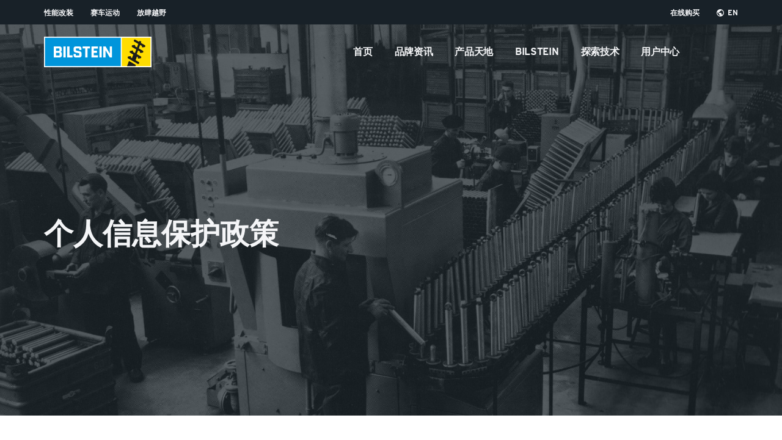

--- FILE ---
content_type: text/html; charset=utf-8
request_url: http://www.bilsteinchina.cn/terms_conditions.html
body_size: 15969
content:
<!doctype html>
<!--[if lt IE 9]><html class="no-js no-svg ie lt-ie9 lt-ie8 lt-ie7" lang="en-GB"> <![endif]-->
<!--[if IE 9]><html class="no-js no-svg ie ie9 lt-ie9 lt-ie8" lang="en-GB"> <![endif]-->
<!--[if gt IE 9]><!-->
<html class="no-js no-svg" lang="en-GB">
<!--<![endif]-->

<head>
    <meta charset="UTF-8" />
    <meta name="viewport" content="width=device-width, initial-scale=1.0, user-scalable=no, minimum-scale=1.0, maximum-scale=1.0">
    <meta http-equiv="Content-Type" content="text/html; charset=UTF-8" />
    <meta http-equiv="X-UA-Compatible" content="IE=edge">
    <meta name="keywords" content="避震器品牌,减震器生产厂家,宝马避震器改装,倍适登BILSTEIN 避震器" />
    <meta name="Description" content="1873年，August Bilstein在德国Altenvoerde（如今的Ennepetal）成立公司时，谁也不曾想到，在此之后，BILSTEIN的产品会对车辆驾驶的舒适性和安全性产生重大影响。从最初的金属门窗配件到制造汽车千斤顶，一系列专利技术发明为BILSTEIN品牌日后的成功奠定了坚实基础。" />

    <link rel="icon" type="image/png" href="/imgNew/favicon-32x32.png" sizes="32x32">
    <link rel="icon" type="image/png" href="/imgNew/favicon-16x16.png" sizes="16x16">
    <link rel="shortcut icon" href="/imgNew/favicon.ico">
    <link rel="stylesheet" href="/css/style.css" type="text/css" media="screen" />
    <!-- <title>BILSTEIN</title> -->
    <title>避震器品牌_减震器生产厂家_宝马避震器改装-倍适登BILSTEIN</title>
    <link rel='stylesheet' id='wp-block-library-css' href='/css/style.min.css?ver=5.9' media='all' />
    <link rel='stylesheet' id='bstn-style-css' href='/css/style01.css?ver=1.1.1' media='all' />
    <link rel='stylesheet' id='bstn-style-css' href='/css/other.css' media='all' />

    <script type='text/javascript' src='/js/jquery.min.js?ver=3.6.0' id='jquery-core-js'></script>
    <script type='text/javascript' src='/js/jquery-migrate.min.js?ver=3.3.2' id='jquery-migrate-js'></script>

    <script type='text/javascript' src='/js/vue.min.js?v=1' ></script>
    <script type='text/javascript' src='/js/axios.min.js?v=1' ></script>
    <script type='text/javascript' src='/js/api_service.js?v=2' ></script>
    <script type='text/javascript' src='/js/http.js?v=2' ></script>
    <script src="/js/layer/3.1.1/layer.js"></script>
    <script>
        var _hmt = _hmt || [];
        (function() {
          var hm = document.createElement("script");
          hm.src = "https://hm.baidu.com/hm.js?56c15c2bded695e2e8c07b3c1012b503";
          var s = document.getElementsByTagName("script")[0]; 
          s.parentNode.insertBefore(hm, s);
        })();
        </script>
</head>

<body class="home page-template-default page " data-template="base.twig">

<!--导航开始../-->
<div class="meta-bar  hide-md">
    <div class="site-inner">
        <div class="row">
            <div class="col-12">
                <nav class="crosslink-navigation" role="navigation">
                    <ul>
                        <li class="  menu-item  menu-item-type-custom  menu-item-object-custom  menu-item-16">
                            <a href="http://performance.bilsteinchina.cn/">性能改装</a>
                        </li>
                        <li class="  menu-item  menu-item-type-custom  menu-item-object-custom  menu-item-14">
                            <a href="https://motorsport.bilstein.com/">赛车运动</a>
                        </li>
                        <li class="  menu-item  menu-item-type-custom  menu-item-object-custom  menu-item-3679">
                            <a href="https://offroad.bilstein.com/en/">放肆越野</a>
                        </li>
                    </ul>
                </nav>
            </div>
            <div class="col-12  text-right">
                <nav class="meta-navigation" role="navigation">
                    <ul>
                        <li class="menu-item"><a href="buy.html" >在线购买</a></li>
                        <li class="menu-item"><a href="https://bilstein.com" target="_blank"><span class="icon  -is-left  -inline"><svg xmlns="http://www.w3.org/2000/svg" viewBox="0 0 12 12" class="icon-svg"><path d="M9.54 9.234A1.2 1.2 0 008.4 8.4h-.6V6.6a.6.6 0 00-.6-.6H3.6V4.8h1.2a.6.6 0 00.6-.6V3h1.2a1.2 1.2 0 001.2-1.2v-.246a4.789 4.789 0 011.74 7.68M5.4 10.758a4.777 4.777 0 01-4.074-5.832L4.2 7.8v.6a1.2 1.2 0 001.2 1.2M6 0a6 6 0 106 6 6 6 0 00-6-6z" fill="#fff" /></svg></span>EN</a></li>
                    </ul>
                </nav>
            </div>
        </div>
    </div>
</div>
<header class="header-bar  ">
    <div class="site-inner">
        <div class="row">
            <div class="col-4  valign-middle">
                <div class="logo">
                    <a href="years150.html" target="_self">
                        <svg data-name="4c" xmlns="http://www.w3.org/2000/svg" viewBox="0 0 148.819 42.52" class="icon-svg"><path class="cls-1" d="M0 0h148.819v42.52H0z" fill="#fff"></path><path d="M107.717 1.417h39.685v39.685h-39.685z" fill="#fd0"></path><path d="M1.417 1.417h104.882v39.685H1.417z" fill="#0095db"></path><path class="cls-1" d="M13.606 13.606h7.87c2.066 0 3.045.984 3.045 3.062v2.055a2.452 2.452 0 01-1.37 2.362 2.419 2.419 0 011.544 2.362v2.405c0 2.077-.979 3.061-3.044 3.061h-8.045zm7.349 6.123c.326 0 .435-.11.435-.437v-2.406c0-.328-.109-.437-.435-.437h-4.218v3.28zm.174 6.342c.326 0 .435-.11.435-.438v-2.755c0-.328-.109-.437-.435-.437h-4.392v3.63zm5.69-12.465h3.13v15.307h-3.13zm5.254 0h3.13v12.42h4.267v2.887h-7.397zm8.884 12.246v-1.924H44v1.705c0 .328.108.438.435.438h4.044c.326 0 .434-.11.434-.438v-1.837c0-.48-.174-.612-.739-.743l-4.044-.875c-1.913-.415-3.13-1.18-3.13-3.149v-2.361c0-2.078.978-3.062 3.043-3.062h4.696c2.066 0 3.044.984 3.044 3.062v1.75H48.74v-1.532c0-.328-.108-.437-.434-.437h-3.74c-.326 0-.435.11-.435.437v1.662c0 .481.174.613.74.744l4.043.874c1.914.416 3.131 1.181 3.131 3.15v2.536c0 2.077-.978 3.061-3.044 3.061h-5c-2.066 0-3.044-.984-3.044-3.061zm16.061-9.403h-3.486v-2.843h10.104v2.843h-3.487v12.464h-3.13zm8.742-2.843h8.905v2.887h-5.774v3.17h4.426v2.843h-4.426v3.52h5.774v2.887H65.76zm11.03 0h3.13v15.307h-3.13zm5.254 0h3.261l5.761 9.862v-9.862h3.044v15.307h-3.044l-5.979-10.212v10.212h-3.043z" fill="#fff"></path><path d="M128.6 27.78l-1.795 4.93 4.251 2.454a1.505 1.505 0 01.498 2.141 1.54 1.54 0 01-2.047.44l-12.943-7.472.001-.002a1.503 1.503 0 01-.815-1.244 1.542 1.542 0 011.4-1.597l2.367-.25a.96.96 0 011.043.697.895.895 0 01-.033.527l-.203.564 1.479.854 1.794-4.93-4.193-2.421.001-.002a1.503 1.503 0 01-.815-1.245 1.542 1.542 0 011.4-1.597l2.367-.249a.96.96 0 011.043.697.895.895 0 01-.033.526l-.203.565 2.73 1.575 1.802-4.952-5.444-3.143.001-.002a1.503 1.503 0 01-.815-1.245 1.542 1.542 0 011.4-1.597l2.367-.248a.96.96 0 011.043.696.895.895 0 01-.033.526l-.203.565 2.73 1.575 1.767-4.857-5.508-3.18a1.505 1.505 0 01-.498-2.141 1.54 1.54 0 012.048-.44l5.004 2.888.364-1.001a.474.474 0 01.608-.283l1.782.648a.474.474 0 01.283.608l-.536 1.473 5.437 3.139v.002a1.503 1.503 0 01.814 1.244 1.542 1.542 0 01-1.4 1.597l-2.367.249a.96.96 0 01-1.043-.697.895.895 0 01.033-.526l.203-.564-2.722-1.572-1.768 4.858 5.443 3.143v.002a1.503 1.503 0 01.814 1.244 1.542 1.542 0 01-1.4 1.597l-2.367.249a.96.96 0 01-1.043-.697.895.895 0 01.033-.526l.203-.564-2.729-1.576-1.802 4.952 5.443 3.143v.003a1.503 1.503 0 01.815 1.244 1.542 1.542 0 01-1.4 1.597l-2.368.249a.96.96 0 01-1.043-.697.895.895 0 01.033-.526l.203-.565zm-2.074 13.322l.508-1.395a.474.474 0 00-.196-.565l-8.844-5.093a.474.474 0 00-.608.283l-2.464 6.77z" fill="#1d1d1b"></path></svg>
                    </a>
                </div>
            </div>
            <div class="col-18  valign-middle  text-right">
                <nav class="main-nav  hide-md" role="navigation">
                    <ul>
                        <li class="  menu-item  menu-item-type-post_type  menu-item-object-page  menu-item-3661 ">
                        <a href="index.html">首页</a>
                        </li>
                        <li class="  menu-item  menu-item-type-post_type  menu-item-object-page  menu-item-3661 ">
                        <a href="magazine.html">品牌资讯</a>
                        </li>
                        <li class="  menu-item  menu-item-type-post_type  menu-item-object-page  menu-item-3660 ">
                        <a href="product.html?ver=20221007">产品天地</a>
                        </li>
                        <li class="  menu-item  menu-item-type-post_type  menu-item-object-page  menu-item-3882 ">
                        <a href="bilstein.html">BILSTEIN</a>
                        </li>
                        <li class="  menu-item  menu-item-type-post_type  menu-item-object-page  menu-item-3882 ">
                        <a href="engineered_for_excellence.html">探索技术</a>
                        </li>
                        <li class="  menu-item  menu-item-type-post_type  menu-item-object-page  menu-item-3658 ">
                        <a href="contact.html">用户中心</a>
                        </li>
                    </ul>
                </nav>

                <div class="burger  js-open-mobile-nav  hide-lg-and-up"><span class="icon  -size-40  -inline"><svg xmlns="http://www.w3.org/2000/svg" viewBox="0 0 24 24" class="icon-svg"><path d="M3 6h18v2H3V6m0 5h18v2H3v-2m0 5h18v2H3v-2z" /></svg></span></div>
            </div>
        </div>
    </div>
</header>

<div class="mobile-nav  js-mobile-nav  hide-lg-and-up">
    <div class="overlay  -op-6  js-close-mobile-nav"></div>
    <div class="_panel  js-mobile-nav-panel" id="mobile-nav-panel-main">
        <nav class="_main-nav" role="navigation">
            <ul>
                <li class="  menu-item  menu-item-type-post_type  menu-item-object-page  menu-item-3661">
                    <a href="index.html">
                        首页
                    </a>
                </li>
                <li class="  menu-item  menu-item-type-post_type  menu-item-object-page  menu-item-3661">
                    <a href="magazine.html">
                        品牌资讯
                    </a>
                </li>
                <li class="  menu-item  menu-item-type-post_type  menu-item-object-page  menu-item-3660">
                    <a href="product.html?ver=20221007">
                        产品天地
                    </a>
                </li>
                <li class="  menu-item  menu-item-type-post_type  menu-item-object-page  menu-item-3882">
                    <a href="bilstein.html">
                        BILSTEIN
                    </a>
                </li>
                <li class="  menu-item  menu-item-type-post_type  menu-item-object-page  menu-item-3882">
                    <a href="engineered_for_excellence.html">
                        探索技术
                    </a>
                </li>
                <li class="  menu-item  menu-item-type-post_type  menu-item-object-page  menu-item-3658">
                    <a href="contact.html">
                        用户中心
                    </a>
                </li>
            </ul>
        </nav>
        <nav class="_panel-nav">

            <a href="buy.html">
                      在线购买
                      <span class="icon  -inline  float-right">
                  <svg xmlns="http://www.w3.org/2000/svg" viewBox="0 0 8 13" class="icon-svg">
                    <path data-name="chevron-right (2)" d="M0 11.462L4.945 6.5 0 1.528 1.522 0 8 6.5 1.522 13z"
                          fill="#182128" /></svg>
                </span>
            </a>
            <a class="js-open-mobile-nav-panel" data-target="2">
                BILSTEIN
                <span class="icon  -inline  float-right">
            <svg xmlns="http://www.w3.org/2000/svg" viewBox="0 0 8 13" class="icon-svg">
              <path data-name="chevron-right (2)" d="M0 11.462L4.945 6.5 0 1.528 1.522 0 8 6.5 1.522 13z"
                    fill="#182128" /></svg>
          </span>
            </a>
            <a href="https://bilstein.com/en/">
          <span class="flag" style="background-image: url(/imgNew/index/en.svg);">
          </span>
                EN
                <span class="icon  -inline  float-right">
            <svg xmlns="http://www.w3.org/2000/svg" viewBox="0 0 8 13" class="icon-svg">
              <path data-name="chevron-right (2)" d="M0 11.462L4.945 6.5 0 1.528 1.522 0 8 6.5 1.522 13z"
                    fill="#182128" /></svg>
          </span>
            </a>
        </nav>
        <nav class="_meta-nav" role="navigation">
        </nav>
    </div>
    <div class="_panel  js-mobile-nav-panel" id="js-mobile-nav-panel-small">
        <nav class="_main-nav" role="navigation">
            <ul>
                <li class="menu-item">
                    <a class="js-close-mobile-nav-panel" data-target="2">
              <span class="icon  -inline  -is-left  -rotate-180">
                <svg xmlns="http://www.w3.org/2000/svg" viewBox="0 0 8 13" class="icon-svg">
                  <path data-name="chevron-right (2)" d="M0 11.462L4.945 6.5 0 1.528 1.522 0 8 6.5 1.522 13z"
                        fill="#182128" /></svg>
              </span>
                        BILSTEIN
                    </a>
                </li>
                <li class="  menu-item  menu-item-type-custom  menu-item-object-custom  menu-item-16">
                    <a href="http://performance.bilsteinchina.cn/">
                        性能改装
                    </a>
                </li>
                <li class="  menu-item  menu-item-type-custom  menu-item-object-custom  menu-item-14">
                    <a href="https://motorsport.bilstein.com/">
                        赛车运动
                    </a>
                </li>
                <li class="  menu-item  menu-item-type-custom  menu-item-object-custom  menu-item-3679">
                    <a href="https://offroad.bilstein.com/en/">
                        放肆越野
                    </a>
                </li>
            </ul>
        </nav>
    </div>
</div><!--导航结束../-->
<script>

    jQuery(".burger.js-open-mobile-nav.hide-lg-and-up").click(function(){

        jQuery("#mobile-nav-panel-main").addClass("-is-active")
        jQuery(".mobile-nav.js-mobile-nav.hide-lg-and-up").addClass("-is-active")

    })
    jQuery(".overlay.-op-6.js-close-mobile-nav").click(function(){
        jQuery("#mobile-nav-panel-main").removeClass("-is-active")
        jQuery(".mobile-nav.js-mobile-nav.hide-lg-and-up").removeClass("-is-active")
    })

    jQuery(".js-open-mobile-nav-panel").click(function(){
        jQuery("#js-mobile-nav-panel-small").addClass("-is-active")
    })
    jQuery(".js-close-mobile-nav-panel").click(function(){
        jQuery("#js-mobile-nav-panel-small").removeClass("-is-active")

    })
</script>




<main role="main" class="site">
    <section class="stage-standard  -theme-dark" id="stage-standard-block_621365270fc51">
      <div class="pos-relative">
        <div class="stage-back">
          <div class="ratio-box  -wide-screen">
            <div class="_image  js-parallax"
              style="--bg-src: url(/imgNew/history/bilstein_history_featured_produktion_fuer_MB_1963-1980x1504-1.jpg); --bg-sm-src: url(/imgNew/history/bilstein_history_featured_produktion_fuer_MB_1963-1980x1504-1-900x684.jpg); --bg-xs-src: url(/imgNew/history/bilstein_history_featured_produktion_fuer_MB_1963-1980x1504-1-600x456.jpg); background-image: url(/imgNew/history/bilstein_history_featured_produktion_fuer_MB_1963-1980x1504-1.jpg)">
              <img class="lazyload"
                data-src="/imgNew/history/bilstein_history_featured_produktion_fuer_MB_1963-1980x1504-1.jpg"
                data-srcset="/imgNew/history/bilstein_history_featured_produktion_fuer_MB_1963-1980x1504-1.jpg"
                data-sizes="(max-width: 1980px) 100vw, 1980px" alt="" />
              <div class="overlay"></div>
            </div>
            <div class="_content">
              <div class="stage-content">
                <div class="site-inner">
                  <div class="row">
                    <div class="col-20  col-xs-22 col-xs-offset-1">
                      <h1 class="h2  mb-xs-0">个人信息保护政策</h1>
                      
                    </div>
                  </div>
                </div>
              </div>
            </div>
          </div>
        </div>

      </div>
    </section>


    <section class="textarea-insight" id="textarea-insight-block_621365870fc52">
      <div class="site-inner">
        <div class="row">
          <div class="col-16  col-offset-4  col-sm-20  col-sm-offset-2  col-xs-24  col-xs-offset-0">
            <p><strong>最近更新日期：2025年2月25日</strong></p>
            <p>本《个人信息保护政策》（以下简称“本政策”）解释了蒂森克虏伯普利斯坦汽车零部件（上海）有限公司（”公司“或“我们”）如何处理我们通过线上、我们的网站和应用程序以及通过我们与您的线下互动收集的个人信息；以及您接受适用本政策的我们的其他服务（上述统称为“服务”）。本政策不适用于我们可能链接的第三方网站。</p>
            <p>在我们的业务和提供服务过程中，我们非常注重保护您的个人信息。我们将根据法律规定，收集、使用、存储、传输、共享和保护您的个人信息。</p>
            <p>在使用我们的服务或向我们提交个人信息之前，请您务必仔细阅读本政策，以便您更好地了解我们是如何处理您的个人信息的，确保您充分理解和同意后再开始使用。</p>
            <br/>
            <p>
              <h4 class="h5  mb-xs-0" style="color: #0094d8; ">本政策将帮助您了解以下内容：</h4>
              一、什么是个人信息和敏感个人信息<br/>
              二、我们如何收集和使用您的个人信息<br/>
              三、我们如何保护您的个人信息<br/>
              四、我们如何存储、跨境传输您的个人信息<br/>
              五、我们如何共享、转让、公开披露您的个人信息<br/>
              六、您的权利<br/>
              七、我们如何处理儿童的个人信息<br/>
              八、本政策如何更新<br/>
              九、如何联系我们<br/>
            </p>
            <br/>

            <p><h4 class="h5  mb-xs-0" style="color: #0094d8; ">一、什么是个人信息和敏感个人信息</h4>
              个人信息，是指以电子或者其他方式记录的与已识别或者可识别的自然人有关的各种信息，例如姓名、联系电话、电子邮箱地址等，但不包括匿名化处理后的信息。<br/><br/>
              敏感个人信息，是指一旦泄露或者非法使用，容易导致自然人的人格尊严受到侵害或者人身、财产安全受到危害的个人信息，包括生物识别、宗教信仰、特定身份、医疗健康、金融账户、行踪轨迹等信息，以及不满十四周岁未成年人的个人信息。
            </p>
            <br/>
            <p><h4 class="h5  mb-xs-0" style="color: #0094d8; ">二、我们如何收集和使用您的个人信息</h4>
              我们会根据合法、正当、必要、透明的原则，基于本政策所述的目的，收集您的个人信息。如果我们将您的个人信息用于本政策未载明的其他用途，或基于其他特定目的而收集您的个人信息，我们将以合理的方式告知您，并再次征得您的同意。<br/><br/>
              <p>请您知悉，根据相关法律法规的规定，以下情形中，我们可在不取得您同意的情况下收集您的个人信息：<br/>
                <br/>（1）为了与您订立、履行合同所必需；
                <br/>（2）履行法定职责或者法定义务所必需；
                <br/>（3） 应对突发公共卫生事件，或紧急情况下为保护您或他人的生命健康和财产安全所必需；
                <br/>（4）为公共利益实施新闻报道，在合理的范围内处理个人信息；
                <br/>（5）在合理的范围内处理您自行公开或者已经合法公开的个人信息；
                <br/>（6）法律、行政法规规定的其他情形。
              </p>
              </p>
            <br/>
            <p><h4 class="h5  mb-xs-0" style="color: #0094d8; ">三、我们如何保护您的个人信息</h4>
              (一)	我们已使用符合业界标准的安全防护措施保护您提供的个人信息，防止数据遭到未经授权访问、公开披露、使用、修改、损坏或丢失。我们会采取一切合理可行的措施，保护您的个人信息。<br/>
              <br/>(二)	我们会采取一切合理可行的措施，确保未收集无关的个人信息。我们只会在达成本政策所述目的所需的期限内保留您的个人信息，除非需要延长保留期或受到法律的允许。<br/>
              <br/>(三)	互联网环境并非百分之百安全，我们将尽力确保或担保您发送给我们的任何信息的安全性。如果我们的物理、技术、或管理防护设施遭到破坏，导致信息被非授权访问、公开披露、篡改、或毁坏，导致您的合法权益受损，我们将承担相应的法律责任。<br/>
              <br/>(四）在不幸发生个人信息安全事件后，我们将按照法律法规的要求，及时向您告知：安全事件的基本情况和可能的影响、我们已采取或将要采取的处置措施、您可自主防范和降低风险的建议、对您的补救措施等。我们将及时将事件相关情况以邮件、信函、电话、推送通知等方式告知您，难以逐一告知个人信息主体时，我们会采取合理、有效的方式发布公告。同时，我们还将按照监管部门要求，主动上报个人信息安全事件的处置情况。<br/>
            </p>
            <br/>
            <p><h4 class="h5  mb-xs-0" style="color: #0094d8; ">四、我们如何存储、跨境传输您的个人信息</h4>
              我们在中华人民共和国境内收集和产生的个人信息，将存储在中华人民共和国境内。目前, 我们不会将上述信息传输至境外。如果未来我们需要向境外传输, 我们将会按照相关法律法规的规定，向您进行告知并征得您的单独同意，履行个人信息出境相关法律义务，并确保您的个人信息在境外得到与在境内足够同等的保护。
            </p>
            <br/>
            <p><h4 class="h5  mb-xs-0" style="color: #0094d8; ">五、我们如何共享、转让、公开披露您的个人信息</h4>
              为本政策所列之目的，我们可能聘请供应商、承包商、顾问（“服务提供商”），代表我们存储、处理、维护您的个人信息，并协助我们提供业务服务。在此情况下，我们将通过书面协议和合同与服务提供商明确约定，将您的个人信息的使用限制在为实现本政策所列之目的以及服务提供商为我们执行任务所必需的范围内，同时，服务提供商不得共享或披露其可能收到的关于您的个人信息，并应当在协议或合同目的实现后删除您的个人信息。各服务提供商必须按照您同意或我们指示的方式和目的处理和保护从我们处收到的或代表我们收集的所有个人信息。<br/><br/>
              在某些情形下，我们可能需要将您的个人信息共享给第三方。我们仅在充分告知且取得您单独同意的前提下向第三方共享您的个人信息（根据可适用的相关法律法规的规定，无需征得您同意的情形除外）。我们共享您的个人信息时，会遵循充分必要原则，仅向其提供实现目的所需的最小范围的您的个人信息。请您理解，如您不同意我们对第三方共享您的个人信息，或者撤回同意，则我们将可能无法（或者在您撤回同意之后可能无法）向您提供相关产品或服务。请您知悉，您撤回同意的决定，不会影响此前基于您的同意而开展的个人信息处理活动。<br/><br/>
              当我们变更或者涉及合并、分立、解散、被宣告破产等程序时，如涉及到个人信息转让，我们会向您告知新的持有您个人信息的公司、组织的名称/姓名和联系方式，并要求其继续依据本政策所披露的内容处理您的个人信息。如新的持有您个人信息的公司、组织需要将您的个人信息用于本政策未载明的目的，新的公司或组织将会依照可适用的法律法规的规定取得您的同意。<br/><br/>
              我们也可能会根据法律要求，将您的个人信息披露给位于中国境内的有权执法机构、监管机构、政府机构、法院或其他第三方，只要我们认为这种披露对于遵守法规要求、司法程序、法院命令、政府要求或向我们提供的法律程序是必要的或适当的，或者是为了保护我们的客户、公众、公司或其他人的安全、权利或财产，以及行使、建立或捍卫我们或其他人的法律权利。<br/><br/>
              一般情况下，我们不会对外公开披露所收集的您的个人信息；如必须公开披露时，我们会向您告知此次公开披露的目的、披露信息的类型及可能涉及的敏感信息，并征得您的单独同意（根据可适用的相关法律法规的规定，无需征得您同意的情形除外）。
            </p>
            <br/>
            <p><h4 class="h5  mb-xs-0" style="color: #0094d8; ">六、您的权利</h4>
              按照中国相关的法律法规，您对自己的个人信息行使以下权利：<br/><br/>
              <strong>(一)访问您的个人信息</strong><br/>
              您有权访问您的个人信息，法律法规规定的例外情况除外。如果您想访问您的个人信息，您可以发送电子邮件至【service_cn.bilstein@thyssenkrupp-automotive.com】来行使数据访问的权利。
              <br/><br/><strong>(二)更正您的个人信息</strong><br/>
              当您发现我们处理的关于您的个人信息有错误时，您有权要求我们作出更正。您可以通过发送电子邮件至【service_cn.bilstein@thyssenkrupp-automotive.com】提出更正申请。我们将在15个工作日内回复您的更正请求。
              <br/><br/><strong>(三)删除您的个人信息</strong><br/>
              在以下情形中，您可以向我们提出删除个人信息的请求:<br/>
              (1) 如果我们处理您个人信息的目的已实现、无法实现或者实现处理目的不再必要；<br/>
              (2) 我们停止向您提供服务或者产品或者保存期限已届满；<br/>
              (3) 您个人撤回我们收集和处理您个人信息的同意的；<br/>
              (4) 我们违反法律、行政法规或者违反约定处理您的个人信息的；<br/>
              (5) 如果您注销了您的个人账户；<br/>
              (6) 法律、行政法规规定的其他情形。<br/>
              在法律、行政法规规定的保存期限未届满，或者删除您的个人信息从技术上难以实现时，我们将停止除储存和采取必要的保护措施之外的处理。
              <br/><br/><strong>(四)改变您授权同意的范围</strong><br/>
              每个业务功能需要一些基本的个人信息才能得以完成。对于额外收集的个人信息的收集和使用，您可以随时给予或收回您的授权同意。您可以通过发送电子邮件至 【service_cn.bilstein@thyssenkrupp-automotive.com】联系我们。<br/>
              请您理解，每个业务功能需要一些基本的个人信息才能得以实现，当您撤回同意或授权后，我们无法继续为您提供撤回同意或授权所对应的服务，也不再处理您相应的个人信息。但您撤回同意或授权的决定，不会影响此前基于您的同意或授权而开展的个人信息处理。
              <br/><br/><strong>(五)个人信息主体注销账户</strong><br/>
              您随时可注销此前注册的账户，在注销账户之后，我们将停止为您提供产品或服务，并依据您的要求，删除您的个人信息，法律法规另有规定的除外。
              <br/><br/><strong>(六)个人信息主体获取个人信息副本</strong><br/>
              您有权获取您的个人信息副本，在技术可行的前提下，如数据接口已匹配，我们还可按您的要求，直接将您的个人信息副本传输给您指定的第三方。
              <br/><br/><strong>(七)响应您的上述请求</strong><br/>
              您可以通过本政策“如何联系我们”的联系方式与我们联系，以随时行使您的权利。我们将会在要求您提供必要信息以验证您的身份的前提下，按照可适用的法律法规的要求回应您行使个人信息主体权利的请求。通常情况下，我们将会在15个工作日内受理并处理您的请求。<br/>
              对于您合理的请求，我们原则上不收取费用，但对多次重复、超出合理限度的请求，我们将视情收取一定成本费用。
              <br/><br/><strong>在以下情形中，我们将无法响应您的请求：</strong><br/>
              1、与个人信息控制者履行法律法规规定的义务相关的；<br/>
              2、与国家安全、国防安全直接相关的；<br/>
              3、与公共安全、公共卫生、重大公共利益直接相关的；<br/>
              4、与刑事侦查、起诉、审判和执行判决等直接相关的；<br/>
              5、个人信息控制者有充分证据表明个人信息主体存在主观恶意或滥用权利的；<br/>
              6、出于维护个人信息主体或其他个人的生命、财产等重大合法权益但又很难得到本人同意的；<br/>
              7、响应个人信息主体的请求将导致个人信息主体或其他个人、组织的合法权益受到严重损害的，以及涉及商业秘密的。<br/>
            </p>
            <br/>
            <p>
              <h4 class="h5  mb-xs-0" style="color: #0094d8; ">七、我们如何处理儿童的个人信息</h4>
              我们的产品、网站和服务主要面向成人。如果没有父母或监护人的同意，儿童不应创建自己的个人信息主体账户。<br/>
              对于经父母同意而收集儿童个人信息的情况，我们只会在受到法律允许、父母或监护人明确同意或者保护儿童所必要的情况下使用或公开披露此信息。<br/>
              尽管当地法律和习俗对儿童的定义不同，但我们将不满14周岁的任何人均视为儿童。<br/>
              如果我们发现自己在未事先获得可证实的父母同意的情况下收集了儿童的个人信息，则会设法尽快删除相关数据。<br/>
            </p>
            <br/>
            <p>
              <h4 class="h5  mb-xs-0" style="color: #0094d8; ">八、本政策如何更新</h4>
              我们将不时更新本政策，以符合法律法规和监管要求，反映我们的个人信息处理活动的变化。在前述情况下，若您继续使用我们的产品或服务，表示您同意接受修订后的本政策。您可以通过本政策首部的“最后更新时间”了解到本政策的更新时间。
            </p>
            <br/>
            <p>
              <h4 class="h5  mb-xs-0" style="color: #0094d8; ">九、如何联系我们</h4>
              如果您对本政策有任何疑问、意见或建议，请通过以下方式联系我们，我们一般将在15个工作日内予以反馈。<br/>
              电子邮件：service_cn.bilstein@thyssenkrupp-automotive.com<br/>

            </p>
            <br/><br/><br/><br/><br/><br/><br/><br/><br/>
          </div>
        </div>
      </div>
    </section>


 
  <section class="social-teaser  -theme-light">
    <div class="site-inner">
        <div class="row">
            <div class="col-24  text-center">
                <p class="_preheadline">官方社交媒体</p>
                <h5 class="h4  mb-m">请通过以下途径关注我们</h4>

                    <!--微信弹出层-->
                    <div class="content-overlay  js-content-overlay  -video" id="content-overlay-weixin">
                        <div class="overlay  -color-grey-700  -op-9  js-close-content-overlay"></div>
                        <div class="_content">
                            <div class="ratio-box  -fullhd">
                                <div class="_image">
                                    <div style="width: 100%; height: 100%;">
                                        <img src="/imgNew/qrcode_wechat.jpg"
                                            style=" width: 30%; height: 52%; top: 50%; position: absolute; left: 50%; transform: translate(-50%,-50%);">
                                    </div>
                                </div>
                            </div>
                        </div>

                        <a href="" class="button  _close  js-close-content-overlay  -yellow" target="">
                            <span class="icon  -inline">
                                <svg xmlns="http://www.w3.org/2000/svg" viewBox="0 0 12 12" class="icon-svg">
                                    <path
                                        d="M11.051 0L8.02 3.03V.61H6.673v4.717h4.714V3.98H8.97L12 .95l-.949-.949M.61 6.673V8.02h2.42L0 11.05l.949.949 3.03-3.03v2.418h1.348V6.673z" />
                                </svg>
                            </span>
                        </a>
                    </div>

                    <!--抖音弹出层-->
                    <div class="content-overlay  js-content-overlay  -video" id="content-overlay-douyin">
                        <div class="overlay  -color-grey-700  -op-9  js-close-content-overlay"></div>
                        <div class="_content">
                            <div class="ratio-box  -fullhd">
                                <div class="_image">
                                    <div style="width: 100%; height: 100%;">
                                        <img src="/imgNew/qrcode_douyin.jpg"
                                            style=" width: 30%; height: 80%; top: 50%; position: absolute; left: 50%; transform: translate(-50%,-50%);">
                                    </div>
                                </div>
                            </div>
                        </div>

                        <a href="" class="button  _close  js-close-content-overlay  -yellow" target="">
                            <span class="icon  -inline">
                                <svg xmlns="http://www.w3.org/2000/svg" viewBox="0 0 12 12" class="icon-svg">
                                    <path
                                        d="M11.051 0L8.02 3.03V.61H6.673v4.717h4.714V3.98H8.97L12 .95l-.949-.949M.61 6.673V8.02h2.42L0 11.05l.949.949 3.03-3.03v2.418h1.348V6.673z" />
                                </svg>
                            </span>
                        </a>
                    </div>

                    <!--微博弹出层-->
                    <div class="content-overlay  js-content-overlay  -video" id="content-overlay-weibo">
                        <div class="overlay  -color-grey-700  -op-9  js-close-content-overlay"></div>
                        <div class="_content">
                            <div class="ratio-box  -fullhd">
                                <div class="_image">
                                    <div style="width: 100%; height: 100%;">
                                        <img src="/imgNew/qrcode_weibo.jpg"
                                            style=" width: 30%; height: 52%;  top: 50%; position: absolute; left: 50%; transform: translate(-50%,-50%);">
                                    </div>
                                </div>
                            </div>
                        </div>

                        <a href="" class="button  _close  js-close-content-overlay  -yellow" target="">
                            <span class="icon  -inline">
                                <svg xmlns="http://www.w3.org/2000/svg" viewBox="0 0 12 12" class="icon-svg">
                                    <path
                                        d="M11.051 0L8.02 3.03V.61H6.673v4.717h4.714V3.98H8.97L12 .95l-.949-.949M.61 6.673V8.02h2.42L0 11.05l.949.949 3.03-3.03v2.418h1.348V6.673z" />
                                </svg>
                            </span>
                        </a>
                    </div>

                    <!--视频号弹出层-->
                    <div class="content-overlay  js-content-overlay  -video" id="content-overlay-shipinhao">
                        <div class="overlay  -color-grey-700  -op-9  js-close-content-overlay"></div>
                        <div class="_content">
                            <div class="ratio-box  -fullhd">
                                <div class="_image">
                                    <div style="width: 100%; height: 100%;">
                                        <img src="/imgNew/qrcode_shipinhao.jpg"
                                            style=" width: 30%; height: 80%; top: 50%; position: absolute; left: 50%; transform: translate(-50%,-50%);">
                                    </div>
                                </div>
                            </div>
                        </div>

                        <a href="" class="button  _close  js-close-content-overlay  -yellow" target="">
                            <span class="icon  -inline">
                                <svg xmlns="http://www.w3.org/2000/svg" viewBox="0 0 12 12" class="icon-svg">
                                    <path
                                        d="M11.051 0L8.02 3.03V.61H6.673v4.717h4.714V3.98H8.97L12 .95l-.949-.949M.61 6.673V8.02h2.42L0 11.05l.949.949 3.03-3.03v2.418h1.348V6.673z" />
                                </svg>
                            </span>
                        </a>
                    </div>


                    <ul class="mb-0">
                        <li class="_item">
                            <div class="video-teaser  -small  ">
                                <a target="_blank" rel="noopener" class="js-open-content-overlay"
                                    data-target="#content-overlay-weixin">
                                    <span class="icon  -inline">
                                        <svg t="1617036249825" class="icon icon-svg" style="width: 24px; height:24px"
                                            viewBox="0 0 1024 1024" version="1.1" xmlns="http://www.w3.org/2000/svg"
                                            p-id="2140">
                                            <path
                                                d="M1024 659.2c0-147.2-147.2-262.4-307.2-262.4-172.8 0-307.2 115.2-307.2 262.4 0 147.2 134.4 262.4 307.2 262.4 38.4 0 70.4-6.4 108.8-19.2l102.4 51.2L896 870.4C972.8 812.8 1024 742.4 1024 659.2zM614.4 614.4c-19.2 0-38.4-19.2-38.4-38.4 0-19.2 19.2-38.4 38.4-38.4 25.6 0 44.8 19.2 44.8 38.4C659.2 595.2 646.4 614.4 614.4 614.4zM812.8 614.4c-19.2 0-38.4-19.2-38.4-38.4 0-19.2 19.2-38.4 38.4-38.4 25.6 0 44.8 19.2 44.8 38.4C864 595.2 844.8 614.4 812.8 614.4z"
                                                p-id="2141"></path>
                                            <path
                                                d="M364.8 128C166.4 128 0 262.4 0 435.2c0 102.4 51.2 179.2 147.2 243.2l-38.4 108.8 128-64c44.8 6.4 83.2 19.2 128 19.2 12.8 0 25.6 0 32 0C390.4 716.8 384 691.2 384 665.6c0-160 134.4-288 307.2-288 12.8 0 25.6 0 32 0C697.6 236.8 537.6 128 364.8 128zM243.2 371.2C217.6 371.2 192 352 192 326.4c0-25.6 25.6-44.8 57.6-44.8s44.8 19.2 44.8 44.8C288 352 268.8 371.2 243.2 371.2zM499.2 371.2c-25.6 0-57.6-19.2-57.6-44.8 0-25.6 25.6-44.8 57.6-44.8 25.6 0 44.8 19.2 44.8 44.8C544 352 524.8 371.2 499.2 371.2z"
                                                p-id="2142"></path>
                                        </svg>
                                    </span>
                                </a>
                            </div>
                        </li>
                        <li class="_item">
                            <a target="_blank" rel="noopener" class="js-open-content-overlay"
                                data-target="#content-overlay-douyin">
                                <span class="icon  -inline">
                                    <svg t="1617037074991" class="icon icon-svg" style="width: 24px; height:24px"
                                        viewBox="0 0 1024 1024" version="1.1" xmlns="http://www.w3.org/2000/svg"
                                        p-id="2442" width="32" height="32">
                                        <path
                                            d="M937.4 423.9c-84 0-165.7-27.3-232.9-77.8v352.3c0 179.9-138.6 325.6-309.6 325.6S85.3 878.3 85.3 698.4c0-179.9 138.6-325.6 309.6-325.6 17.1 0 33.7 1.5 49.9 4.3v186.6c-15.5-6.1-32-9.2-48.6-9.2-76.3 0-138.2 65-138.2 145.3 0 80.2 61.9 145.3 138.2 145.3 76.2 0 138.1-65.1 138.1-145.3V0H707c0 134.5 103.7 243.5 231.6 243.5v180.3l-1.2 0.1"
                                            p-id="2443"></path>
                                    </svg>
                                </span>
                            </a>
                        </li>
                        <li class="_item">
                            <a target="_blank" rel="noopener" class="js-open-content-overlay"
                                data-target="#content-overlay-weibo">
                                <span class="icon  -inline">
                                    <svg t="1617037296987" class="icon icon-svg" style="width: 24px; height:24px"
                                        viewBox="0 0 1025 1024" version="1.1" xmlns="http://www.w3.org/2000/svg"
                                        p-id="1553" width="32" height="32">
                                        <path
                                            d="M690.325333 102.848c-13.802667 2.453333-44.629333 14.293333-44.885333 39.808-0.256 25.493333 27.050667 42.133333 40.832 43.413333 50.88 0 294.208-13.205333 249.706667 221.568-6.165333 25.749333-10.88 65.173333 19.669333 73.472 27.754667 6.976 44.885333-22.016 52.586667-44.096C1011.925333 411.328 1124.458667 74.858667 690.325333 102.848z"
                                            p-id="1554"></path>
                                        <path
                                            d="M753.621333 495.786667c0 0-51.008 11.029333-26.88-26.922667 37.888-74.218667-23.786667-196.010667-183.658667-115.072-55.082667 29.354667-55.082667 8.554667-53.248-28.16 4.949333-200.469333-366.634667-57.536-471.914667 203.114667C-41.429333 686.912 53.632 823.552 200.682667 883.2c358.933333 128.128 620.266667-83.904 664.810667-220.949333C924.906667 456.32 753.621333 495.786667 753.621333 495.786667zM409.429333 835.797333c-169.898667 23.338667-320.490667-51.328-336.426667-166.677333-15.850667-115.413333 108.992-227.946667 278.890667-251.285333 169.898667-23.36 320.469333 51.242667 336.405333 166.656C704.170667 699.882667 579.285333 812.330667 409.429333 835.797333z"
                                            p-id="1555"></path>
                                        <path
                                            d="M834.624 435.349333c17.088 4.266667 23.744-9.749333 25.621333-22.549333 1.749333-12.8 31.253333-186.325333-158.250667-166.314667-14.336 1.578667-24 10.154667-22.336 22.741333 1.578667 12.608 12.202667 19.669333 20.288 18.709333 8.085333-0.938667 134.656-23.125333 124.288 110.250667C826.133333 410.325333 817.6 431.082667 834.624 435.349333z"
                                            p-id="1556"></path>
                                        <path
                                            d="M354.069333 498.624c-88.554667 16.981333-149.461333 87.744-135.978667 158.08 13.482667 70.336 96.256 113.536 184.853333 96.533333 88.576-16.96 149.418667-87.744 135.978667-158.037333C525.376 524.885333 442.666667 481.642667 354.069333 498.624zM343.552 688.384c-30.592 0-55.402667-21.013333-55.402667-47.125333 0-26.005333 24.810667-47.125333 55.402667-47.125333s55.381333 21.12 55.381333 47.125333C398.933333 667.328 374.122667 688.384 343.552 688.384zM434.282667 624.789333c-11.413333 0-23.018667-13.76-23.018667-30.698667 0-16.917333 11.605333-30.634667 23.018667-30.634667s23.061333 13.717333 23.061333 30.634667C457.344 611.050667 445.696 624.789333 434.282667 624.789333z"
                                            p-id="1557"></path>
                                    </svg>
                                </span>
                            </a>
                        </li>
                        <li class="_item">
                            <a target="_blank" rel="noopener" class="js-open-content-overlay"
                                data-target="#content-overlay-shipinhao">
                                <span class="icon  -inline">
                                    <svg xmlns="http://www.w3.org/2000/svg" class="icon icon-svg"
                                        style="width: 22px; height:22px; font-weight:bold;background: #0095d8; border-radius:6px"
                                        viewBox="0 0 32 32" id="icon-logo">
                                        <path style="color:#fff" fill-rule="evenodd"
                                            d="M24.463 5.546c1.367-.552 2.536-.022 3.145 1.502 1.638 4.101-2.197 19.619-5.207 19.619-.974 0-1.95-.81-3.086-2.267a27.074 27.074 0 01-1.597-2.322c-.44-.706-.873-1.449-1.288-2.2l-.43-.792-.02.038a51.86 51.86 0 01-1.698 2.954 27.074 27.074 0 01-1.597 2.322c-1.137 1.456-2.112 2.267-3.086 2.267-3.01 0-6.845-15.518-5.207-19.619.61-1.524 1.778-2.054 3.145-1.502.99.401 2.084 1.36 3.306 2.796a37.38 37.38 0 012.272 3.003 69.41 69.41 0 012.514 3.953l.371.634.371-.634a72.454 72.454 0 011.997-3.187l.517-.766a37.38 37.38 0 012.272-3.003c1.222-1.436 2.315-2.395 3.306-2.796zM6.97 6.925c-.577-.234-.875-.099-1.183.672-.537 1.346-.312 4.738.486 8.545l.186.852.205.862c1.007 4.071 2.455 7.322 2.935 7.322.329 0 1.046-.595 1.9-1.689a25.65 25.65 0 001.507-2.193 47.82 47.82 0 001.25-2.136l.488-.902.41-.79-.429-.75-.39-.666a67.958 67.958 0 00-2.46-3.867 35.946 35.946 0 00-2.178-2.883C8.619 8.036 7.678 7.212 6.97 6.925zm19.243.672c-.308-.77-.606-.906-1.183-.672-.708.286-1.65 1.111-2.727 2.377a35.946 35.946 0 00-2.178 2.883 65.296 65.296 0 00-1.985 3.076l-.675 1.13-.62 1.078.213.411.289.547c.522.98 1.08 1.958 1.647 2.87a25.65 25.65 0 001.507 2.192c.854 1.094 1.571 1.69 1.9 1.69.48 0 1.928-3.252 2.935-7.323l.205-.862c.946-4.145 1.25-7.951.672-9.397z">
                                        </path>
                                    </svg>
                                </span>
                            </a>
                        </li>
                        <li class="_item" style="font-size: 0;">
                            <a href="https://www.xiaohongshu.com/user/profile/614466d4000000000201b857" target="_blank"
                                rel="noopener" class="js-open-content-overlay" ><!--亮的 必须保持rel 和class的存在 可以正常显示，但是product页面有异常-->
                                <span class="icon  -inline">
                                    <img src="/imgNew/ico_xhs_blue.png" alt="" style="width: 22px; height: 22px;">
                                </span>
                            </a>
                        </li>
                    </ul>
            </div>
        </div>
    </div>
</section>

</main>


<footer>
    <div class="site-inner">
        <div class="row">
            <div class="col-8  col-md-6  col-md-offset-1  col-sm-23">
                <div class="logo" >
                    <a href="years150.html" target="_blank">
                        <svg data-name="4c" xmlns="http://www.w3.org/2000/svg" viewBox="0 0 148.819 28.346" class="icon-svg"><path class="cls-1" d="M0 0h14.55c3.818 0 5.626 1.822 5.626 5.67v3.806a4.542 4.542 0 01-2.532 4.373 4.48 4.48 0 012.854 4.374v4.454c0 3.847-1.81 5.67-5.627 5.67H0zm13.585 11.339c.603 0 .803-.203.803-.81V6.074c0-.607-.2-.81-.803-.81H5.787v6.075zm.321 11.743c.603 0 .804-.202.804-.81V17.17c0-.608-.2-.81-.804-.81H5.787v6.722zM24.424 0h5.787v28.346h-5.787zm9.714 0h5.787v23.001h7.887v5.345H34.138zM50.56 22.677v-3.563h5.627v3.158c0 .608.2.81.804.81h7.475c.603 0 .804-.202.804-.81v-3.401c0-.891-.322-1.134-1.367-1.377l-7.475-1.62c-3.537-.77-5.788-2.187-5.788-5.831V5.669C50.64 1.822 52.45 0 56.267 0h8.681c3.819 0 5.627 1.822 5.627 5.67v3.239h-5.627V6.074c0-.607-.2-.81-.803-.81h-6.913c-.603 0-.804.203-.804.81v3.078c0 .89.322 1.134 1.367 1.377l7.475 1.62c3.537.769 5.788 2.186 5.788 5.83v4.698c0 3.847-1.809 5.67-5.627 5.67h-9.244c-3.818 0-5.627-1.823-5.627-5.67zM80.251 5.264h-6.445V0h18.678v5.264H86.04v23.082h-5.79zM96.41 0h16.463v5.345h-10.675v5.872h8.183v5.264h-8.183v6.52h10.675v5.345H96.41zm20.39 0h5.786v28.346H116.8zm9.713 0h6.029l10.65 18.263V0h5.627v28.346h-5.627L132.14 9.436v18.91h-5.626z" fill="#fff"></path></svg>
                    </a>
                </div>
            </div>
            <div class="col-16  col-md-15  col-sm-19  col-sm-offset-1  col-xs-16">
                <nav role="navigation">
                    <ul>
                        <li class="  menu-item  menu-item-type-custom  menu-item-object-custom  menu-item-25">
                            <a target="" href="product.html?ver=20221007">
                                产品
                                <span class="icon  -is-right  -inline">
                                    <svg xmlns="http://www.w3.org/2000/svg" viewBox="0 0 14.142 14.142"
                                        class="icon-svg">
                                        <path
                                            d="M10.403 3.332L9.335 4.4l1.919 1.92L.753 6.316v1.506h10.499L9.335 9.74l1.068 1.069 3.739-3.739"
                                            fill="#182128" /></svg>
                                </span>
                            </a>
                        </li>
                        <li class="  menu-item  menu-item-type-custom  menu-item-object-custom  menu-item-27">
                            <a target="" href="technology-detail.html">
                                技术与知识
                                <span class="icon  -is-right  -inline">
                                    <svg xmlns="http://www.w3.org/2000/svg" viewBox="0 0 14.142 14.142"
                                        class="icon-svg">
                                        <path
                                            d="M10.403 3.332L9.335 4.4l1.919 1.92L.753 6.316v1.506h10.499L9.335 9.74l1.068 1.069 3.739-3.739"
                                            fill="#182128" /></svg>
                                </span>
                            </a>
                        </li>
                        <li class="  menu-item  menu-item-type-custom  menu-item-object-custom  menu-item-26">
                            <a target="" href="agent.html">
                                销售网络
                                <span class="icon  -is-right  -inline">
                                    <svg xmlns="http://www.w3.org/2000/svg" viewBox="0 0 14.142 14.142"
                                        class="icon-svg">
                                        <path
                                            d="M10.403 3.332L9.335 4.4l1.919 1.92L.753 6.316v1.506h10.499L9.335 9.74l1.068 1.069 3.739-3.739"
                                            fill="#182128" /></svg>
                                </span>
                            </a>
                        </li>
                        <li class="  menu-item  menu-item-type-custom  menu-item-object-custom  menu-item-28">
                            <a target="" href="contact.html">
                                用户中心
                                <span class="icon  -is-right  -inline">
                                    <svg xmlns="http://www.w3.org/2000/svg" viewBox="0 0 14.142 14.142"
                                        class="icon-svg">
                                        <path
                                            d="M10.403 3.332L9.335 4.4l1.919 1.92L.753 6.316v1.506h10.499L9.335 9.74l1.068 1.069 3.739-3.739"
                                            fill="#182128" /></svg>
                                </span>
                            </a>
                        </li>
                        <li class="  menu-item  menu-item-type-custom  menu-item-object-custom  menu-item-28">
                            <a target="_blank" href="https://bilstein.com/en/" >
                                倍适登全球网站
                                <span class="icon  -is-right  -inline">
                                    <svg xmlns="http://www.w3.org/2000/svg" viewBox="0 0 14.142 14.142"
                                        class="icon-svg">
                                        <path
                                            d="M10.403 3.332L9.335 4.4l1.919 1.92L.753 6.316v1.506h10.499L9.335 9.74l1.068 1.069 3.739-3.739"
                                            fill="#182128" /></svg>
                                </span>
                            </a>
                        </li>
                        <li class="  menu-item  menu-item-type-custom  menu-item-object-custom  menu-item-28">
                            <a target="_blank" href="terms_conditions.html" >
                                隐私条款
                                <span class="icon  -is-right  -inline">
                                    <svg xmlns="http://www.w3.org/2000/svg" viewBox="0 0 14.142 14.142"
                                        class="icon-svg">
                                        <path
                                            d="M10.403 3.332L9.335 4.4l1.919 1.92L.753 6.316v1.506h10.499L9.335 9.74l1.068 1.069 3.739-3.739"
                                            fill="#182128" /></svg>
                                </span>
                            </a>
                        </li>

                    </ul>
                    <div class="china_company">蒂森克虏伯倍适登中国售后市场<br/>上海浦东新区苗桥路268号<a href="https://beian.miit.gov.cn/#/Integrated/index" target="_blank">沪ICP备12042064号</a></div>

                </nav>
            </div>
        </div>
    </div>
    <div class="angles"><img alt="" src="/imgNew/footer.svg"></div>
</footer>
<bilstein-vehicle-search lang="en"></bilstein-vehicle-search>


<script type='text/javascript' src='/js/polyfill.js?ver=1.1.1' id='bstn-polyfill-js'></script>
<script type='text/javascript' src='/js/libs.js?ver=1.1.1' id='bstn-libsjs-js'></script>
<script type='text/javascript' id='bstn-mainjs-js-extra'>
  /* <![CDATA[ */
  var APP = {
    "ajaxurl": "\/wp-admin\/admin-ajax.php",
    "siteurl": "https:\/\/bilsteinchina.cn",
    "language": "en",
    "product_sources": ["performance", "workshop", "offroad", "camper"],
    "story_sources": ["performance", "workshop", "offroad", "camper"]
  };
  /* ]]> */
</script>
<script type='text/javascript' src='/js/main.min.js?ver=1.1.1' id='bstn-mainjs-js'></script>

</body>

</html>


--- FILE ---
content_type: text/css
request_url: http://www.bilsteinchina.cn/css/style.css
body_size: 287
content:
/*
	Theme Name: Bilstein Themeworld
	Theme URI:
	Description: Bilstein Theme for Topic World
	Version: 0.0.0
	Author: dev@me-company.de
	Author URI: https://www.me-company.de
	Text Domain: bstn-themeworld

	License: MIT
	License URI: http://opensource.org/licenses/mit-license.php
*/


--- FILE ---
content_type: text/css
request_url: http://www.bilsteinchina.cn/css/style01.css?ver=1.1.1
body_size: 37219
content:
@charset "UTF-8";@font-face{font-family:Interstate;src:url(https://use.typekit.net/af/e5199f/00000000000000003b9ae7f4/27/l?fvd=n4&primer=7cdcb44be4a7db8877ffa5c0007b8dd865b3bbc383831fe2ea177f62257a9191&v=3) format("woff2"),url(https://use.typekit.net/af/e5199f/00000000000000003b9ae7f4/27/d?fvd=n4&primer=7cdcb44be4a7db8877ffa5c0007b8dd865b3bbc383831fe2ea177f62257a9191&v=3) format("woff"),url(https://use.typekit.net/af/e5199f/00000000000000003b9ae7f4/27/a?fvd=n4&primer=7cdcb44be4a7db8877ffa5c0007b8dd865b3bbc383831fe2ea177f62257a9191&v=3) format("opentype");font-display:swap;font-style:normal;font-weight:400;font-stretch:normal}@font-face{font-family:Interstate;src:url(https://use.typekit.net/af/b7ea2b/00000000000000003b9ae7f5/27/l?fvd=i4&primer=7cdcb44be4a7db8877ffa5c0007b8dd865b3bbc383831fe2ea177f62257a9191&v=3) format("woff2"),url(https://use.typekit.net/af/b7ea2b/00000000000000003b9ae7f5/27/d?fvd=i4&primer=7cdcb44be4a7db8877ffa5c0007b8dd865b3bbc383831fe2ea177f62257a9191&v=3) format("woff"),url(https://use.typekit.net/af/b7ea2b/00000000000000003b9ae7f5/27/a?fvd=i4&primer=7cdcb44be4a7db8877ffa5c0007b8dd865b3bbc383831fe2ea177f62257a9191&v=3) format("opentype");font-display:swap;font-style:italic;font-weight:400;font-stretch:normal}@font-face{font-family:Interstate;src:url(https://use.typekit.net/af/46ca1c/00000000000000003b9ae7f6/27/l?fvd=i5&primer=7cdcb44be4a7db8877ffa5c0007b8dd865b3bbc383831fe2ea177f62257a9191&v=3) format("woff2"),url(https://use.typekit.net/af/46ca1c/00000000000000003b9ae7f6/27/d?fvd=i5&primer=7cdcb44be4a7db8877ffa5c0007b8dd865b3bbc383831fe2ea177f62257a9191&v=3) format("woff"),url(https://use.typekit.net/af/46ca1c/00000000000000003b9ae7f6/27/a?fvd=i5&primer=7cdcb44be4a7db8877ffa5c0007b8dd865b3bbc383831fe2ea177f62257a9191&v=3) format("opentype");font-display:swap;font-style:italic;font-weight:500;font-stretch:normal}@font-face{font-family:Interstate;src:url(https://use.typekit.net/af/20ad3a/00000000000000003b9ae7f7/27/l?fvd=n5&primer=7cdcb44be4a7db8877ffa5c0007b8dd865b3bbc383831fe2ea177f62257a9191&v=3) format("woff2"),url(https://use.typekit.net/af/20ad3a/00000000000000003b9ae7f7/27/d?fvd=n5&primer=7cdcb44be4a7db8877ffa5c0007b8dd865b3bbc383831fe2ea177f62257a9191&v=3) format("woff"),url(https://use.typekit.net/af/20ad3a/00000000000000003b9ae7f7/27/a?fvd=n5&primer=7cdcb44be4a7db8877ffa5c0007b8dd865b3bbc383831fe2ea177f62257a9191&v=3) format("opentype");font-display:swap;font-style:normal;font-weight:500;font-stretch:normal}@font-face{font-family:Interstate;src:url(https://use.typekit.net/af/630ec8/00000000000000003b9ae7f8/27/l?fvd=n7&primer=7cdcb44be4a7db8877ffa5c0007b8dd865b3bbc383831fe2ea177f62257a9191&v=3) format("woff2"),url(https://use.typekit.net/af/630ec8/00000000000000003b9ae7f8/27/d?fvd=n7&primer=7cdcb44be4a7db8877ffa5c0007b8dd865b3bbc383831fe2ea177f62257a9191&v=3) format("woff"),url(https://use.typekit.net/af/630ec8/00000000000000003b9ae7f8/27/a?fvd=n7&primer=7cdcb44be4a7db8877ffa5c0007b8dd865b3bbc383831fe2ea177f62257a9191&v=3) format("opentype");font-display:swap;font-style:normal;font-weight:700;font-stretch:normal}@font-face{font-family:Interstate;src:url(https://use.typekit.net/af/f67d01/00000000000000003b9ae7f9/27/l?fvd=i7&primer=7cdcb44be4a7db8877ffa5c0007b8dd865b3bbc383831fe2ea177f62257a9191&v=3) format("woff2"),url(https://use.typekit.net/af/f67d01/00000000000000003b9ae7f9/27/d?fvd=i7&primer=7cdcb44be4a7db8877ffa5c0007b8dd865b3bbc383831fe2ea177f62257a9191&v=3) format("woff"),url(https://use.typekit.net/af/f67d01/00000000000000003b9ae7f9/27/a?fvd=i7&primer=7cdcb44be4a7db8877ffa5c0007b8dd865b3bbc383831fe2ea177f62257a9191&v=3) format("opentype");font-display:swap;font-style:italic;font-weight:700;font-stretch:normal}@font-face{font-family:Interstate Condensed;src:url(https://use.typekit.net/af/4cf1d3/00000000000000003b9ae80f/27/l?fvd=n8&primer=7cdcb44be4a7db8877ffa5c0007b8dd865b3bbc383831fe2ea177f62257a9191&v=3) format("woff2"),url(https://use.typekit.net/af/4cf1d3/00000000000000003b9ae80f/27/d?fvd=n8&primer=7cdcb44be4a7db8877ffa5c0007b8dd865b3bbc383831fe2ea177f62257a9191&v=3) format("woff"),url(https://use.typekit.net/af/4cf1d3/00000000000000003b9ae80f/27/a?fvd=n8&primer=7cdcb44be4a7db8877ffa5c0007b8dd865b3bbc383831fe2ea177f62257a9191&v=3) format("opentype");font-display:swap;font-style:normal;font-weight:800;font-stretch:normal}@font-face{font-family:Interstate Condensed;src:url(https://use.typekit.net/af/17b9d1/00000000000000003b9ae810/27/l?fvd=i8&primer=7cdcb44be4a7db8877ffa5c0007b8dd865b3bbc383831fe2ea177f62257a9191&v=3) format("woff2"),url(https://use.typekit.net/af/17b9d1/00000000000000003b9ae810/27/d?fvd=i8&primer=7cdcb44be4a7db8877ffa5c0007b8dd865b3bbc383831fe2ea177f62257a9191&v=3) format("woff"),url(https://use.typekit.net/af/17b9d1/00000000000000003b9ae810/27/a?fvd=i8&primer=7cdcb44be4a7db8877ffa5c0007b8dd865b3bbc383831fe2ea177f62257a9191&v=3) format("opentype");font-display:swap;font-style:italic;font-weight:800;font-stretch:normal}@font-face{font-family:Noto Sans;src:url(https://use.typekit.net/af/52b15f/00000000000000007735b977/30/l?fvd=n3&primer=f592e0a4b9356877842506ce344308576437e4f677d7c9b78ca2162e6cad991a&v=3) format("woff2"),url(https://use.typekit.net/af/52b15f/00000000000000007735b977/30/d?fvd=n3&primer=f592e0a4b9356877842506ce344308576437e4f677d7c9b78ca2162e6cad991a&v=3) format("woff"),url(https://use.typekit.net/af/52b15f/00000000000000007735b977/30/a?fvd=n3&primer=f592e0a4b9356877842506ce344308576437e4f677d7c9b78ca2162e6cad991a&v=3) format("opentype");font-display:swap;font-style:normal;font-weight:300;font-stretch:normal}@font-face{font-family:Noto Sans;src:url(https://use.typekit.net/af/632800/00000000000000007735b97b/30/l?fvd=i3&primer=f592e0a4b9356877842506ce344308576437e4f677d7c9b78ca2162e6cad991a&v=3) format("woff2"),url(https://use.typekit.net/af/632800/00000000000000007735b97b/30/d?fvd=i3&primer=f592e0a4b9356877842506ce344308576437e4f677d7c9b78ca2162e6cad991a&v=3) format("woff"),url(https://use.typekit.net/af/632800/00000000000000007735b97b/30/a?fvd=i3&primer=f592e0a4b9356877842506ce344308576437e4f677d7c9b78ca2162e6cad991a&v=3) format("opentype");font-display:swap;font-style:italic;font-weight:300;font-stretch:normal}@font-face{font-family:Noto Sans;src:url(https://use.typekit.net/af/74b049/00000000000000007735b97f/30/l?fvd=n4&primer=f592e0a4b9356877842506ce344308576437e4f677d7c9b78ca2162e6cad991a&v=3) format("woff2"),url(https://use.typekit.net/af/74b049/00000000000000007735b97f/30/d?fvd=n4&primer=f592e0a4b9356877842506ce344308576437e4f677d7c9b78ca2162e6cad991a&v=3) format("woff"),url(https://use.typekit.net/af/74b049/00000000000000007735b97f/30/a?fvd=n4&primer=f592e0a4b9356877842506ce344308576437e4f677d7c9b78ca2162e6cad991a&v=3) format("opentype");font-display:swap;font-style:normal;font-weight:400;font-stretch:normal}@font-face{font-family:Noto Sans;src:url(https://use.typekit.net/af/34c58e/00000000000000007735b983/30/l?fvd=i4&primer=f592e0a4b9356877842506ce344308576437e4f677d7c9b78ca2162e6cad991a&v=3) format("woff2"),url(https://use.typekit.net/af/34c58e/00000000000000007735b983/30/d?fvd=i4&primer=f592e0a4b9356877842506ce344308576437e4f677d7c9b78ca2162e6cad991a&v=3) format("woff"),url(https://use.typekit.net/af/34c58e/00000000000000007735b983/30/a?fvd=i4&primer=f592e0a4b9356877842506ce344308576437e4f677d7c9b78ca2162e6cad991a&v=3) format("opentype");font-display:swap;font-style:italic;font-weight:400;font-stretch:normal}@font-face{font-family:Noto Sans;src:url(https://use.typekit.net/af/dde969/00000000000000007735b995/30/l?fvd=n7&primer=f592e0a4b9356877842506ce344308576437e4f677d7c9b78ca2162e6cad991a&v=3) format("woff2"),url(https://use.typekit.net/af/dde969/00000000000000007735b995/30/d?fvd=n7&primer=f592e0a4b9356877842506ce344308576437e4f677d7c9b78ca2162e6cad991a&v=3) format("woff"),url(https://use.typekit.net/af/dde969/00000000000000007735b995/30/a?fvd=n7&primer=f592e0a4b9356877842506ce344308576437e4f677d7c9b78ca2162e6cad991a&v=3) format("opentype");font-display:swap;font-style:normal;font-weight:700;font-stretch:normal}@font-face{font-family:Noto Sans;src:url(https://use.typekit.net/af/044d9a/00000000000000007735b99b/30/l?fvd=i7&primer=f592e0a4b9356877842506ce344308576437e4f677d7c9b78ca2162e6cad991a&v=3) format("woff2"),url(https://use.typekit.net/af/044d9a/00000000000000007735b99b/30/d?fvd=i7&primer=f592e0a4b9356877842506ce344308576437e4f677d7c9b78ca2162e6cad991a&v=3) format("woff"),url(https://use.typekit.net/af/044d9a/00000000000000007735b99b/30/a?fvd=i7&primer=f592e0a4b9356877842506ce344308576437e4f677d7c9b78ca2162e6cad991a&v=3) format("opentype");font-display:swap;font-style:italic;font-weight:700;font-stretch:normal}@font-face{font-family:Noto Condensed;src:url(https://use.typekit.net/af/a46f70/00000000000000007735b9a6/30/l?fvd=n9&primer=f592e0a4b9356877842506ce344308576437e4f677d7c9b78ca2162e6cad991a&v=3) format("woff2"),url(https://use.typekit.net/af/a46f70/00000000000000007735b9a6/30/d?fvd=n9&primer=f592e0a4b9356877842506ce344308576437e4f677d7c9b78ca2162e6cad991a&v=3) format("woff"),url(https://use.typekit.net/af/a46f70/00000000000000007735b9a6/30/a?fvd=n9&primer=f592e0a4b9356877842506ce344308576437e4f677d7c9b78ca2162e6cad991a&v=3) format("opentype");font-display:swap;font-style:normal;font-weight:900;font-stretch:normal}@font-face{font-family:Noto Condensed;src:url(https://use.typekit.net/af/3530f8/00000000000000007735b9aa/30/l?fvd=i9&primer=f592e0a4b9356877842506ce344308576437e4f677d7c9b78ca2162e6cad991a&v=3) format("woff2"),url(https://use.typekit.net/af/3530f8/00000000000000007735b9aa/30/d?fvd=i9&primer=f592e0a4b9356877842506ce344308576437e4f677d7c9b78ca2162e6cad991a&v=3) format("woff"),url(https://use.typekit.net/af/3530f8/00000000000000007735b9aa/30/a?fvd=i9&primer=f592e0a4b9356877842506ce344308576437e4f677d7c9b78ca2162e6cad991a&v=3) format("opentype");font-display:swap;font-style:italic;font-weight:900;font-stretch:normal}.glide-slider,.glide-slider-js.is-carousel,.glide-slider-js.is-slider{position:relative;width:100%;box-sizing:border-box}.glide-slider *,.glide-slider-js.is-carousel *,.glide-slider-js.is-slider *{box-sizing:inherit}.glide-slider-js.is-carousel ._track,.glide-slider-js.is-slider ._track,.glide-slider ._track{overflow:hidden}.glide-slider-js.is-carousel ._slides,.glide-slider-js.is-slider ._slides,.glide-slider ._slides{position:relative;width:100%;list-style:none;-webkit-backface-visibility:hidden;backface-visibility:hidden;transform-style:preserve-3d;touch-action:pan-Y;overflow:hidden;padding:0;white-space:nowrap;display:flex;flex-wrap:nowrap;will-change:transform}.glide-slider-js.is-carousel ._slides .is-dragging,.glide-slider-js.is-slider ._slides .is-dragging,.glide-slider ._slides .is-dragging{-webkit-user-select:none;-moz-user-select:none;-ms-user-select:none;user-select:none}.glide-slider-js.is-carousel ._slide,.glide-slider-js.is-slider ._slide,.glide-slider ._slide{width:100%;height:100%;flex-shrink:0;white-space:normal;-webkit-user-select:none;-moz-user-select:none;-ms-user-select:none;user-select:none;-webkit-touch-callout:none;-webkit-tap-highlight-color:transparent}.glide-slider-js.is-carousel ._slide a,.glide-slider-js.is-slider ._slide a,.glide-slider ._slide a{-webkit-user-select:none;user-select:none;-webkit-user-drag:none;-moz-user-select:none;-ms-user-select:none}.glide-slider-js.is-carousel ._arrows,.glide-slider-js.is-carousel ._bullets,.glide-slider-js.is-slider ._arrows,.glide-slider-js.is-slider ._bullets,.glide-slider ._arrows,.glide-slider ._bullets{-webkit-touch-callout:none;-webkit-user-select:none;-moz-user-select:none;-ms-user-select:none;user-select:none}.glide-slider-js.is-carousel .is-rtl,.glide-slider-js.is-slider .is-rtl,.glide-slider .is-rtl{direction:rtl}.glide-slider-js.is-carousel.-fade ._slides,.glide-slider-js.is-slider.-fade ._slides,.glide-slider.-fade ._slides{transform:translateZ(0)!important}.glide-slider-js.is-carousel.-fade ._slide,.glide-slider-js.is-slider.-fade ._slide,.glide-slider.-fade ._slide{position:absolute;top:0;left:0;order:2;opacity:0;transition:opacity 0s ease-in-out .7s}.glide-slider-js.is-carousel.-fade ._slide.is-active,.glide-slider-js.is-slider.-fade ._slide.is-active,.glide-slider.-fade ._slide.is-active{position:relative;order:1;opacity:1;z-index:1;transition:opacity .7s ease-in-out 0s}.icv{position:relative;overflow:hidden}.icv,.icv__icv--vertical{cursor:row-resize}.icv__icv--horizontal{cursor:col-resize}.icv__img{pointer-events:none;-o-user-select:none;-moz-user-select:none;-webkit-user-select:none;-ms-user-select:none;user-select:none;max-width:none;width:100%;margin:0!important;padding:0!important;border:0!important;border-radius:0!important;top:0;display:block}.icv__is--fluid .icv__img{display:none}.icv__img-a{height:auto;position:static;z-index:1;left:0}.icv__img-b{height:100%;position:absolute;z-index:2;left:auto;right:0;width:auto}.icv__icv--vertical .icv__img-b{width:100%;height:auto}.icv__imposter{z-index:4;left:0}.icv__imposter,.icv__wrapper{position:absolute;top:0;width:100%;height:100%}.icv__wrapper{right:0;overflow:hidden;background-size:cover;background-position:50%;z-index:3}.icv__icv--vertical .icv__wrapper,.icv__is--fluid .icv__wrapper{width:100%!important}.icv__icv--horizontal .icv__wrapper,.icv__is--fluid .icv__wrapper{height:100%!important}.icv__fluidwrapper{background-size:cover;background-position:50%;left:0;width:100%}.icv__control,.icv__fluidwrapper{position:absolute;top:0;height:100%}.icv__control{display:flex;flex-direction:column;justify-content:center;align-items:center;box-sizing:border-box;z-index:5}.icv__icv--vertical .icv__control{flex-direction:row;left:0;width:100%}.icv__control-line{height:50%;width:2px;z-index:6}.icv__icv--vertical .icv__control-line{width:50%}.icv__theme-wrapper{width:100%;height:100%;display:flex;justify-content:space-between;align-items:center;position:absolute;transition:all .1s ease-out 0s;z-index:5}.icv__icv--vertical .icv__theme-wrapper{flex-direction:column}.icv__arrow-wrapper{display:flex;justify-content:center;align-items:center;transition:all .1s ease-out 0s}.icv__arrow-a{transform:scale(1.5) rotate(180deg);height:20px;width:20px;filter:drop-shadow(0 -3px 5px rgba(0,0,0,.33))}.icv__arrow-b{transform:scale(1.5) rotate(0deg);height:20px;width:20px;filter:drop-shadow(0 3px 5px rgba(0,0,0,.33))}.icv__circle{width:50px;height:50px;box-sizing:border-box;flex-shrink:0;border-radius:999px}.icv__label{position:absolute;bottom:1rem;z-index:12;background:rgba(0,0,0,.33);color:#fff;border-radius:3px;padding:.5rem .75rem;font-size:.85rem;-webkit-user-select:none;-moz-user-select:none;-ms-user-select:none;user-select:none}.icv__label.vertical{bottom:auto;left:1rem}.icv__label.on-hover{transform:scale(0);transition:.25s cubic-bezier(.68,.26,.58,1.22)}.icv:hover .icv__label.on-hover{transform:scale(1)}.icv__label-before{left:1rem}.icv__label-after{right:1rem}.icv__label-before.vertical{top:1rem}.icv__label-after.vertical{bottom:1rem;right:auto}.icv__body{-webkit-user-select:none;-moz-user-select:none;-ms-user-select:none;user-select:none}.row{margin-right:-8px;margin-left:-8px;letter-spacing:-.31em}.col-1,.col-2,.col-3,.col-4,.col-5,.col-6,.col-7,.col-8,.col-9,.col-10,.col-11,.col-12,.col-13,.col-14,.col-15,.col-16,.col-17,.col-18,.col-19,.col-20,.col-21,.col-22,.col-23,.col-24,.col-lg-1,.col-lg-2,.col-lg-3,.col-lg-4,.col-lg-5,.col-lg-6,.col-lg-7,.col-lg-8,.col-lg-9,.col-lg-10,.col-lg-11,.col-lg-12,.col-lg-13,.col-lg-14,.col-lg-15,.col-lg-16,.col-lg-17,.col-lg-18,.col-lg-19,.col-lg-20,.col-lg-21,.col-lg-22,.col-lg-23,.col-lg-24,.col-md-1,.col-md-2,.col-md-3,.col-md-4,.col-md-5,.col-md-6,.col-md-7,.col-md-8,.col-md-9,.col-md-10,.col-md-11,.col-md-12,.col-md-13,.col-md-14,.col-md-15,.col-md-16,.col-md-17,.col-md-18,.col-md-19,.col-md-20,.col-md-21,.col-md-22,.col-md-23,.col-md-24,.col-sm-1,.col-sm-2,.col-sm-3,.col-sm-4,.col-sm-5,.col-sm-6,.col-sm-7,.col-sm-8,.col-sm-9,.col-sm-10,.col-sm-11,.col-sm-12,.col-sm-13,.col-sm-14,.col-sm-15,.col-sm-16,.col-sm-17,.col-sm-18,.col-sm-19,.col-sm-20,.col-sm-21,.col-sm-22,.col-sm-23,.col-sm-24,.col-xl-1,.col-xl-2,.col-xl-3,.col-xl-4,.col-xl-5,.col-xl-6,.col-xl-7,.col-xl-8,.col-xl-9,.col-xl-10,.col-xl-11,.col-xl-12,.col-xl-13,.col-xl-14,.col-xl-15,.col-xl-16,.col-xl-17,.col-xl-18,.col-xl-19,.col-xl-20,.col-xl-21,.col-xl-22,.col-xl-23,.col-xl-24,.col-xs-1,.col-xs-2,.col-xs-3,.col-xs-4,.col-xs-5,.col-xs-6,.col-xs-7,.col-xs-8,.col-xs-9,.col-xs-10,.col-xs-11,.col-xs-12,.col-xs-13,.col-xs-14,.col-xs-15,.col-xs-16,.col-xs-17,.col-xs-18,.col-xs-19,.col-xs-20,.col-xs-21,.col-xs-22,.col-xs-23,.col-xs-24{padding-right:8px;padding-left:8px;letter-spacing:normal;word-spacing:normal;display:inline-block;vertical-align:top}.col-1{width:4.16667%}.col-2{width:8.33333%}.col-3{width:12.5%}.col-4{width:16.66667%}.col-5{width:20.83333%}.col-6{width:25%}.col-7{width:29.16667%}.col-8{width:33.33333%}.col-9{width:37.5%}.col-10{width:41.66667%}.col-11{width:45.83333%}.col-12{width:50%}.col-13{width:54.16667%}.col-14{width:58.33333%}.col-15{width:62.5%}.col-16{width:66.66667%}.col-17{width:70.83333%}.col-18{width:75%}.col-19{width:79.16667%}.col-20{width:83.33333%}.col-21{width:87.5%}.col-22{width:91.66667%}.col-23{width:95.83333%}.col-24{width:100%}.col-offset-0{margin-left:0}.col-offset-1{margin-left:4.16667%}.col-offset-2{margin-left:8.33333%}.col-offset-3{margin-left:12.5%}.col-offset-4{margin-left:16.66667%}.col-offset-5{margin-left:20.83333%}.col-offset-6{margin-left:25%}.col-offset-7{margin-left:29.16667%}.col-offset-8{margin-left:33.33333%}.col-offset-9{margin-left:37.5%}.col-offset-10{margin-left:41.66667%}.col-offset-11{margin-left:45.83333%}.col-offset-12{margin-left:50%}.col-offset-13{margin-left:54.16667%}.col-offset-14{margin-left:58.33333%}.col-offset-15{margin-left:62.5%}.col-offset-16{margin-left:66.66667%}.col-offset-17{margin-left:70.83333%}.col-offset-18{margin-left:75%}.col-offset-19{margin-left:79.16667%}.col-offset-20{margin-left:83.33333%}.col-offset-21{margin-left:87.5%}.col-offset-22{margin-left:91.66667%}.col-offset-23{margin-left:95.83333%}.col-offset-24{margin-left:100%}.col-pull-0{margin-left:0}.col-pull-1{margin-left:-4.16667%}.col-pull-2{margin-left:-8.33333%}.col-pull-3{margin-left:-12.5%}.col-pull-4{margin-left:-16.66667%}.col-pull-5{margin-left:-20.83333%}.col-pull-6{margin-left:-25%}.col-pull-7{margin-left:-29.16667%}.col-pull-8{margin-left:-33.33333%}.col-pull-9{margin-left:-37.5%}.col-pull-10{margin-left:-41.66667%}.col-pull-11{margin-left:-45.83333%}.col-pull-12{margin-left:-50%}.col-pull-13{margin-left:-54.16667%}.col-pull-14{margin-left:-58.33333%}.col-pull-15{margin-left:-62.5%}.col-pull-16{margin-left:-66.66667%}.col-pull-17{margin-left:-70.83333%}.col-pull-18{margin-left:-75%}.col-pull-19{margin-left:-79.16667%}.col-pull-20{margin-left:-83.33333%}.col-pull-21{margin-left:-87.5%}.col-pull-22{margin-left:-91.66667%}.col-pull-23{margin-left:-95.83333%}.col-pull-24{margin-left:-100%}@media only screen and (max-width:1801px){.col-xl-1{width:4.16667%}.col-xl-2{width:8.33333%}.col-xl-3{width:12.5%}.col-xl-4{width:16.66667%}.col-xl-5{width:20.83333%}.col-xl-6{width:25%}.col-xl-7{width:29.16667%}.col-xl-8{width:33.33333%}.col-xl-9{width:37.5%}.col-xl-10{width:41.66667%}.col-xl-11{width:45.83333%}.col-xl-12{width:50%}.col-xl-13{width:54.16667%}.col-xl-14{width:58.33333%}.col-xl-15{width:62.5%}.col-xl-16{width:66.66667%}.col-xl-17{width:70.83333%}.col-xl-18{width:75%}.col-xl-19{width:79.16667%}.col-xl-20{width:83.33333%}.col-xl-21{width:87.5%}.col-xl-22{width:91.66667%}.col-xl-23{width:95.83333%}.col-xl-24{width:100%}.col-xl-offset-0{margin-left:0}.col-xl-offset-1{margin-left:4.16667%}.col-xl-offset-2{margin-left:8.33333%}.col-xl-offset-3{margin-left:12.5%}.col-xl-offset-4{margin-left:16.66667%}.col-xl-offset-5{margin-left:20.83333%}.col-xl-offset-6{margin-left:25%}.col-xl-offset-7{margin-left:29.16667%}.col-xl-offset-8{margin-left:33.33333%}.col-xl-offset-9{margin-left:37.5%}.col-xl-offset-10{margin-left:41.66667%}.col-xl-offset-11{margin-left:45.83333%}.col-xl-offset-12{margin-left:50%}.col-xl-offset-13{margin-left:54.16667%}.col-xl-offset-14{margin-left:58.33333%}.col-xl-offset-15{margin-left:62.5%}.col-xl-offset-16{margin-left:66.66667%}.col-xl-offset-17{margin-left:70.83333%}.col-xl-offset-18{margin-left:75%}.col-xl-offset-19{margin-left:79.16667%}.col-xl-offset-20{margin-left:83.33333%}.col-xl-offset-21{margin-left:87.5%}.col-xl-offset-22{margin-left:91.66667%}.col-xl-offset-23{margin-left:95.83333%}.col-xl-offset-24{margin-left:100%}.col-xl-pull-0{margin-left:0}.col-xl-pull-1{margin-left:-4.16667%}.col-xl-pull-2{margin-left:-8.33333%}.col-xl-pull-3{margin-left:-12.5%}.col-xl-pull-4{margin-left:-16.66667%}.col-xl-pull-5{margin-left:-20.83333%}.col-xl-pull-6{margin-left:-25%}.col-xl-pull-7{margin-left:-29.16667%}.col-xl-pull-8{margin-left:-33.33333%}.col-xl-pull-9{margin-left:-37.5%}.col-xl-pull-10{margin-left:-41.66667%}.col-xl-pull-11{margin-left:-45.83333%}.col-xl-pull-12{margin-left:-50%}.col-xl-pull-13{margin-left:-54.16667%}.col-xl-pull-14{margin-left:-58.33333%}.col-xl-pull-15{margin-left:-62.5%}.col-xl-pull-16{margin-left:-66.66667%}.col-xl-pull-17{margin-left:-70.83333%}.col-xl-pull-18{margin-left:-75%}.col-xl-pull-19{margin-left:-79.16667%}.col-xl-pull-20{margin-left:-83.33333%}.col-xl-pull-21{margin-left:-87.5%}.col-xl-pull-22{margin-left:-91.66667%}.col-xl-pull-23{margin-left:-95.83333%}.col-xl-pull-24{margin-left:-100%}}@media only screen and (max-width:1800px){.col-lg-1{width:4.16667%}.col-lg-2{width:8.33333%}.col-lg-3{width:12.5%}.col-lg-4{width:16.66667%}.col-lg-5{width:20.83333%}.col-lg-6{width:25%}.col-lg-7{width:29.16667%}.col-lg-8{width:33.33333%}.col-lg-9{width:37.5%}.col-lg-10{width:41.66667%}.col-lg-11{width:45.83333%}.col-lg-12{width:50%}.col-lg-13{width:54.16667%}.col-lg-14{width:58.33333%}.col-lg-15{width:62.5%}.col-lg-16{width:66.66667%}.col-lg-17{width:70.83333%}.col-lg-18{width:75%}.col-lg-19{width:79.16667%}.col-lg-20{width:83.33333%}.col-lg-21{width:87.5%}.col-lg-22{width:91.66667%}.col-lg-23{width:95.83333%}.col-lg-24{width:100%}.col-lg-offset-0{margin-left:0}.col-lg-offset-1{margin-left:4.16667%}.col-lg-offset-2{margin-left:8.33333%}.col-lg-offset-3{margin-left:12.5%}.col-lg-offset-4{margin-left:16.66667%}.col-lg-offset-5{margin-left:20.83333%}.col-lg-offset-6{margin-left:25%}.col-lg-offset-7{margin-left:29.16667%}.col-lg-offset-8{margin-left:33.33333%}.col-lg-offset-9{margin-left:37.5%}.col-lg-offset-10{margin-left:41.66667%}.col-lg-offset-11{margin-left:45.83333%}.col-lg-offset-12{margin-left:50%}.col-lg-offset-13{margin-left:54.16667%}.col-lg-offset-14{margin-left:58.33333%}.col-lg-offset-15{margin-left:62.5%}.col-lg-offset-16{margin-left:66.66667%}.col-lg-offset-17{margin-left:70.83333%}.col-lg-offset-18{margin-left:75%}.col-lg-offset-19{margin-left:79.16667%}.col-lg-offset-20{margin-left:83.33333%}.col-lg-offset-21{margin-left:87.5%}.col-lg-offset-22{margin-left:91.66667%}.col-lg-offset-23{margin-left:95.83333%}.col-lg-offset-24{margin-left:100%}.col-lg-pull-0{margin-left:0}.col-lg-pull-1{margin-left:-4.16667%}.col-lg-pull-2{margin-left:-8.33333%}.col-lg-pull-3{margin-left:-12.5%}.col-lg-pull-4{margin-left:-16.66667%}.col-lg-pull-5{margin-left:-20.83333%}.col-lg-pull-6{margin-left:-25%}.col-lg-pull-7{margin-left:-29.16667%}.col-lg-pull-8{margin-left:-33.33333%}.col-lg-pull-9{margin-left:-37.5%}.col-lg-pull-10{margin-left:-41.66667%}.col-lg-pull-11{margin-left:-45.83333%}.col-lg-pull-12{margin-left:-50%}.col-lg-pull-13{margin-left:-54.16667%}.col-lg-pull-14{margin-left:-58.33333%}.col-lg-pull-15{margin-left:-62.5%}.col-lg-pull-16{margin-left:-66.66667%}.col-lg-pull-17{margin-left:-70.83333%}.col-lg-pull-18{margin-left:-75%}.col-lg-pull-19{margin-left:-79.16667%}.col-lg-pull-20{margin-left:-83.33333%}.col-lg-pull-21{margin-left:-87.5%}.col-lg-pull-22{margin-left:-91.66667%}.col-lg-pull-23{margin-left:-95.83333%}.col-lg-pull-24{margin-left:-100%}}@media only screen and (max-width:1200px){.col-md-1{width:4.16667%}.col-md-2{width:8.33333%}.col-md-3{width:12.5%}.col-md-4{width:16.66667%}.col-md-5{width:20.83333%}.col-md-6{width:25%}.col-md-7{width:29.16667%}.col-md-8{width:33.33333%}.col-md-9{width:37.5%}.col-md-10{width:41.66667%}.col-md-11{width:45.83333%}.col-md-12{width:50%}.col-md-13{width:54.16667%}.col-md-14{width:58.33333%}.col-md-15{width:62.5%}.col-md-16{width:66.66667%}.col-md-17{width:70.83333%}.col-md-18{width:75%}.col-md-19{width:79.16667%}.col-md-20{width:83.33333%}.col-md-21{width:87.5%}.col-md-22{width:91.66667%}.col-md-23{width:95.83333%}.col-md-24{width:100%}.col-md-offset-0{margin-left:0}.col-md-offset-1{margin-left:4.16667%}.col-md-offset-2{margin-left:8.33333%}.col-md-offset-3{margin-left:12.5%}.col-md-offset-4{margin-left:16.66667%}.col-md-offset-5{margin-left:20.83333%}.col-md-offset-6{margin-left:25%}.col-md-offset-7{margin-left:29.16667%}.col-md-offset-8{margin-left:33.33333%}.col-md-offset-9{margin-left:37.5%}.col-md-offset-10{margin-left:41.66667%}.col-md-offset-11{margin-left:45.83333%}.col-md-offset-12{margin-left:50%}.col-md-offset-13{margin-left:54.16667%}.col-md-offset-14{margin-left:58.33333%}.col-md-offset-15{margin-left:62.5%}.col-md-offset-16{margin-left:66.66667%}.col-md-offset-17{margin-left:70.83333%}.col-md-offset-18{margin-left:75%}.col-md-offset-19{margin-left:79.16667%}.col-md-offset-20{margin-left:83.33333%}.col-md-offset-21{margin-left:87.5%}.col-md-offset-22{margin-left:91.66667%}.col-md-offset-23{margin-left:95.83333%}.col-md-offset-24{margin-left:100%}.col-md-pull-0{margin-left:0}.col-md-pull-1{margin-left:-4.16667%}.col-md-pull-2{margin-left:-8.33333%}.col-md-pull-3{margin-left:-12.5%}.col-md-pull-4{margin-left:-16.66667%}.col-md-pull-5{margin-left:-20.83333%}.col-md-pull-6{margin-left:-25%}.col-md-pull-7{margin-left:-29.16667%}.col-md-pull-8{margin-left:-33.33333%}.col-md-pull-9{margin-left:-37.5%}.col-md-pull-10{margin-left:-41.66667%}.col-md-pull-11{margin-left:-45.83333%}.col-md-pull-12{margin-left:-50%}.col-md-pull-13{margin-left:-54.16667%}.col-md-pull-14{margin-left:-58.33333%}.col-md-pull-15{margin-left:-62.5%}.col-md-pull-16{margin-left:-66.66667%}.col-md-pull-17{margin-left:-70.83333%}.col-md-pull-18{margin-left:-75%}.col-md-pull-19{margin-left:-79.16667%}.col-md-pull-20{margin-left:-83.33333%}.col-md-pull-21{margin-left:-87.5%}.col-md-pull-22{margin-left:-91.66667%}.col-md-pull-23{margin-left:-95.83333%}.col-md-pull-24{margin-left:-100%}}@media only screen and (max-width:900px){.col-sm-1{width:4.16667%}.col-sm-2{width:8.33333%}.col-sm-3{width:12.5%}.col-sm-4{width:16.66667%}.col-sm-5{width:20.83333%}.col-sm-6{width:25%}.col-sm-7{width:29.16667%}.col-sm-8{width:33.33333%}.col-sm-9{width:37.5%}.col-sm-10{width:41.66667%}.col-sm-11{width:45.83333%}.col-sm-12{width:50%}.col-sm-13{width:54.16667%}.col-sm-14{width:58.33333%}.col-sm-15{width:62.5%}.col-sm-16{width:66.66667%}.col-sm-17{width:70.83333%}.col-sm-18{width:75%}.col-sm-19{width:79.16667%}.col-sm-20{width:83.33333%}.col-sm-21{width:87.5%}.col-sm-22{width:91.66667%}.col-sm-23{width:95.83333%}.col-sm-24{width:100%}.col-sm-offset-0{margin-left:0}.col-sm-offset-1{margin-left:4.16667%}.col-sm-offset-2{margin-left:8.33333%}.col-sm-offset-3{margin-left:12.5%}.col-sm-offset-4{margin-left:16.66667%}.col-sm-offset-5{margin-left:20.83333%}.col-sm-offset-6{margin-left:25%}.col-sm-offset-7{margin-left:29.16667%}.col-sm-offset-8{margin-left:33.33333%}.col-sm-offset-9{margin-left:37.5%}.col-sm-offset-10{margin-left:41.66667%}.col-sm-offset-11{margin-left:45.83333%}.col-sm-offset-12{margin-left:50%}.col-sm-offset-13{margin-left:54.16667%}.col-sm-offset-14{margin-left:58.33333%}.col-sm-offset-15{margin-left:62.5%}.col-sm-offset-16{margin-left:66.66667%}.col-sm-offset-17{margin-left:70.83333%}.col-sm-offset-18{margin-left:75%}.col-sm-offset-19{margin-left:79.16667%}.col-sm-offset-20{margin-left:83.33333%}.col-sm-offset-21{margin-left:87.5%}.col-sm-offset-22{margin-left:91.66667%}.col-sm-offset-23{margin-left:95.83333%}.col-sm-offset-24{margin-left:100%}.col-sm-pull-0{margin-left:0}.col-sm-pull-1{margin-left:-4.16667%}.col-sm-pull-2{margin-left:-8.33333%}.col-sm-pull-3{margin-left:-12.5%}.col-sm-pull-4{margin-left:-16.66667%}.col-sm-pull-5{margin-left:-20.83333%}.col-sm-pull-6{margin-left:-25%}.col-sm-pull-7{margin-left:-29.16667%}.col-sm-pull-8{margin-left:-33.33333%}.col-sm-pull-9{margin-left:-37.5%}.col-sm-pull-10{margin-left:-41.66667%}.col-sm-pull-11{margin-left:-45.83333%}.col-sm-pull-12{margin-left:-50%}.col-sm-pull-13{margin-left:-54.16667%}.col-sm-pull-14{margin-left:-58.33333%}.col-sm-pull-15{margin-left:-62.5%}.col-sm-pull-16{margin-left:-66.66667%}.col-sm-pull-17{margin-left:-70.83333%}.col-sm-pull-18{margin-left:-75%}.col-sm-pull-19{margin-left:-79.16667%}.col-sm-pull-20{margin-left:-83.33333%}.col-sm-pull-21{margin-left:-87.5%}.col-sm-pull-22{margin-left:-91.66667%}.col-sm-pull-23{margin-left:-95.83333%}.col-sm-pull-24{margin-left:-100%}}@media only screen and (max-width:600px){.col-xs-1{width:4.16667%}.col-xs-2{width:8.33333%}.col-xs-3{width:12.5%}.col-xs-4{width:16.66667%}.col-xs-5{width:20.83333%}.col-xs-6{width:25%}.col-xs-7{width:29.16667%}.col-xs-8{width:33.33333%}.col-xs-9{width:37.5%}.col-xs-10{width:41.66667%}.col-xs-11{width:45.83333%}.col-xs-12{width:50%}.col-xs-13{width:54.16667%}.col-xs-14{width:58.33333%}.col-xs-15{width:62.5%}.col-xs-16{width:66.66667%}.col-xs-17{width:70.83333%}.col-xs-18{width:75%}.col-xs-19{width:79.16667%}.col-xs-20{width:83.33333%}.col-xs-21{width:87.5%}.col-xs-22{width:91.66667%}.col-xs-23{width:95.83333%}.col-xs-24{width:100%}.col-xs-offset-0{margin-left:0}.col-xs-offset-1{margin-left:4.16667%}.col-xs-offset-2{margin-left:8.33333%}.col-xs-offset-3{margin-left:12.5%}.col-xs-offset-4{margin-left:16.66667%}.col-xs-offset-5{margin-left:20.83333%}.col-xs-offset-6{margin-left:25%}.col-xs-offset-7{margin-left:29.16667%}.col-xs-offset-8{margin-left:33.33333%}.col-xs-offset-9{margin-left:37.5%}.col-xs-offset-10{margin-left:41.66667%}.col-xs-offset-11{margin-left:45.83333%}.col-xs-offset-12{margin-left:50%}.col-xs-offset-13{margin-left:54.16667%}.col-xs-offset-14{margin-left:58.33333%}.col-xs-offset-15{margin-left:62.5%}.col-xs-offset-16{margin-left:66.66667%}.col-xs-offset-17{margin-left:70.83333%}.col-xs-offset-18{margin-left:75%}.col-xs-offset-19{margin-left:79.16667%}.col-xs-offset-20{margin-left:83.33333%}.col-xs-offset-21{margin-left:87.5%}.col-xs-offset-22{margin-left:91.66667%}.col-xs-offset-23{margin-left:95.83333%}.col-xs-offset-24{margin-left:100%}.col-xs-pull-0{margin-left:0}.col-xs-pull-1{margin-left:-4.16667%}.col-xs-pull-2{margin-left:-8.33333%}.col-xs-pull-3{margin-left:-12.5%}.col-xs-pull-4{margin-left:-16.66667%}.col-xs-pull-5{margin-left:-20.83333%}.col-xs-pull-6{margin-left:-25%}.col-xs-pull-7{margin-left:-29.16667%}.col-xs-pull-8{margin-left:-33.33333%}.col-xs-pull-9{margin-left:-37.5%}.col-xs-pull-10{margin-left:-41.66667%}.col-xs-pull-11{margin-left:-45.83333%}.col-xs-pull-12{margin-left:-50%}.col-xs-pull-13{margin-left:-54.16667%}.col-xs-pull-14{margin-left:-58.33333%}.col-xs-pull-15{margin-left:-62.5%}.col-xs-pull-16{margin-left:-66.66667%}.col-xs-pull-17{margin-left:-70.83333%}.col-xs-pull-18{margin-left:-75%}.col-xs-pull-19{margin-left:-79.16667%}.col-xs-pull-20{margin-left:-83.33333%}.col-xs-pull-21{margin-left:-87.5%}.col-xs-pull-22{margin-left:-91.66667%}.col-xs-pull-23{margin-left:-95.83333%}.col-xs-pull-24{margin-left:-100%}}.opera:-o-prefocus,.row{word-spacing:-.43em}@media only screen and (max-width:1152px){.row{margin:0}.row .row{margin-right:-8px;margin-left:-8px}}

/*! normalize.css v8.0.1 | MIT License | github.com/necolas/normalize.css */html{line-height:1.15;-webkit-text-size-adjust:100%}body{margin:0}main{display:block}h1{font-size:2em;margin:.67em 0}hr{box-sizing:content-box;height:0;overflow:visible}pre{font-family:monospace,monospace;font-size:1em}a{background-color:transparent}abbr[title]{border-bottom:none;text-decoration:underline;-webkit-text-decoration:underline dotted;text-decoration:underline dotted}b,strong{font-weight:bolder}code,kbd,samp{font-family:monospace,monospace;font-size:1em}small{font-size:80%}sub,sup{font-size:75%;line-height:0;position:relative;vertical-align:baseline}sub{bottom:-.25em}sup{top:-.5em}img{border-style:none}button,input,optgroup,select,textarea{font-family:inherit;font-size:100%;line-height:1.15;margin:0}button,input{overflow:visible}button,select{text-transform:none}[type=button],[type=reset],[type=submit],button{-webkit-appearance:button}[type=button]::-moz-focus-inner,[type=reset]::-moz-focus-inner,[type=submit]::-moz-focus-inner,button::-moz-focus-inner{border-style:none;padding:0}[type=button]:-moz-focusring,[type=reset]:-moz-focusring,[type=submit]:-moz-focusring,button:-moz-focusring{outline:1px dotted ButtonText}fieldset{padding:.35em .75em .625em}legend{box-sizing:border-box;color:inherit;display:table;max-width:100%;padding:0;white-space:normal}progress{vertical-align:baseline}textarea{overflow:auto}[type=checkbox],[type=radio]{box-sizing:border-box;padding:0}[type=number]::-webkit-inner-spin-button,[type=number]::-webkit-outer-spin-button{height:auto}[type=search]{-webkit-appearance:textfield;outline-offset:-2px}[type=search]::-webkit-search-decoration{-webkit-appearance:none}::-webkit-file-upload-button{-webkit-appearance:button;font:inherit}details{display:block}summary{display:list-item}[hidden],template{display:none}a:link,a:visited{color:inherit;text-decoration:underline}a:active,a:focus,a:hover{outline:0;color:inherit;text-decoration:none}body{color:#182128}.h1,.h2,.h3,.h4,.h5,.h6,h1,h2,h3,h4,h5,h6{margin-top:0;margin-bottom:20px;font-family:Interstate Condensed,Helvetica,Arial,sans-serif;font-style:normal;font-weight:800;color:inherit}.h1:lang(cs-CZ),.h1:lang(el),.h1:lang(ja),.h1:lang(ko-KR),.h1:lang(pl-PL),.h1:lang(ro-RO),.h1:lang(uk),.h1:lang(zh-hant),.h2:lang(cs-CZ),.h2:lang(el),.h2:lang(ja),.h2:lang(ko-KR),.h2:lang(pl-PL),.h2:lang(ro-RO),.h2:lang(uk),.h2:lang(zh-hant),.h3:lang(cs-CZ),.h3:lang(el),.h3:lang(ja),.h3:lang(ko-KR),.h3:lang(pl-PL),.h3:lang(ro-RO),.h3:lang(uk),.h3:lang(zh-hant),.h4:lang(cs-CZ),.h4:lang(el),.h4:lang(ja),.h4:lang(ko-KR),.h4:lang(pl-PL),.h4:lang(ro-RO),.h4:lang(uk),.h4:lang(zh-hant),.h5:lang(cs-CZ),.h5:lang(el),.h5:lang(ja),.h5:lang(ko-KR),.h5:lang(pl-PL),.h5:lang(ro-RO),.h5:lang(uk),.h5:lang(zh-hant),.h6:lang(cs-CZ),.h6:lang(el),.h6:lang(ja),.h6:lang(ko-KR),.h6:lang(pl-PL),.h6:lang(ro-RO),.h6:lang(uk),.h6:lang(zh-hant),h1:lang(cs-CZ),h1:lang(el),h1:lang(ja),h1:lang(ko-KR),h1:lang(pl-PL),h1:lang(ro-RO),h1:lang(uk),h1:lang(zh-hant),h2:lang(cs-CZ),h2:lang(el),h2:lang(ja),h2:lang(ko-KR),h2:lang(pl-PL),h2:lang(ro-RO),h2:lang(uk),h2:lang(zh-hant),h3:lang(cs-CZ),h3:lang(el),h3:lang(ja),h3:lang(ko-KR),h3:lang(pl-PL),h3:lang(ro-RO),h3:lang(uk),h3:lang(zh-hant),h4:lang(cs-CZ),h4:lang(el),h4:lang(ja),h4:lang(ko-KR),h4:lang(pl-PL),h4:lang(ro-RO),h4:lang(uk),h4:lang(zh-hant),h5:lang(cs-CZ),h5:lang(el),h5:lang(ja),h5:lang(ko-KR),h5:lang(pl-PL),h5:lang(ro-RO),h5:lang(uk),h5:lang(zh-hant),h6:lang(cs-CZ),h6:lang(el),h6:lang(ja),h6:lang(ko-KR),h6:lang(pl-PL),h6:lang(ro-RO),h6:lang(uk),h6:lang(zh-hant){font-family:Noto Condensed,Helvetica,Arial,sans-serif;font-weight:900}.h1,h1{font-size:72px;line-height:1.25}@media (max-width:1800px){.h1,h1{font-size:4vw;line-height:1.25}}@media (max-width:1600px){.h1,h1{font-size:64px;line-height:1.25}}@media (max-width:900px){.h1,h1{font-size:7.11111vw;line-height:1.25}}@media (max-width:600px){.h1,h1{font-size:40px;line-height:1.25}}.h2,h2{font-size:48px;line-height:1.25}@media (max-width:1800px){.h2,h2{font-size:2.66667vw;line-height:1.25;font-size:48px}}@media (max-width:900px){.h2,h2{font-size:5.33333vw;line-height:1.25;font-size:48px}}@media (max-width:600px){.h2,h2{font-size:32px;line-height:1.25}}.h3,h3{font-size:40px;line-height:1.25}@media (max-width:1800px){.h3,h3{font-size:2.22222vw;line-height:1.25;font-size:40px}}@media (max-width:900px){.h3,h3{font-size:4.44444vw;line-height:1.25}}@media (max-width:720px){.h3,h3{font-size:32px;line-height:1.25}}.h4,h4{font-size:32px;line-height:1.25}@media (max-width:1800px){.h4,h4{font-size:1.77778vw;line-height:1.25;font-size:32px}}@media (max-width:900px){.h4,h4{font-size:3.55556vw;line-height:1.25;font-size:32px}}.h5,h5{font-size:24px;line-height:1.25}@media (max-width:1800px){.h5,h5{font-size:1.33333vw;line-height:1.25;font-size:24px}}@media (max-width:900px){.h5,h5{font-size:2.66667vw;line-height:1.25;font-size:24px}}.h6,h6{font-size:20px;line-height:1.25}@media (max-width:1800px){.h6,h6{font-size:1.11111vw;line-height:1.25;font-size:20px}}@media (max-width:900px){.h6,h6{font-size:2.22222vw;line-height:1.25;font-size:20px}}*{box-sizing:border-box}html{font-family:Interstate,Helvetica,Arial,sans-serif;font-size:16px;line-height:1.5;-moz-osx-font-smoothing:grayscale;-webkit-font-smoothing:antialiased;overflow:hidden;overflow-y:auto;scrollbar-gutter:stable}@media (max-width:1800px){html{font-size:.88889vw;line-height:1.5;font-size:16px}}@media (max-width:900px){html{font-size:1.77778vw;line-height:1.5}}@media (max-width:787.5px){html{font-size:14px;line-height:1.5}}html:lang(cs-CZ),html:lang(el),html:lang(ja),html:lang(ko-KR),html:lang(pl-PL),html:lang(ro-RO),html:lang(uk),html:lang(zh-hant){font-family:Noto Sans,Helvetica,Arial,sans-serif}ol,ul{padding-left:0;margin-top:0;margin-bottom:20px;list-style-position:inside}img{width:auto;max-width:100%;height:auto}section.-theme-dark{background-color:#182128;color:#f4f5f7}.-theme-dark+section:not(.-theme-dark),section.background-fade+section,section.product-usps+section,section:not(.-theme-dark)+.-theme-dark{padding-top:144px}section:last-child{padding-bottom:184px}@media only screen and (max-width:600px){.-theme-dark+section:not(.-theme-dark),section.background-fade+section,section.product-usps+section,section:not(.-theme-dark)+.-theme-dark{padding-top:80px}section:last-child{padding-bottom:104px}}p{margin-top:0;margin-bottom:20px;color:inherit}p:last-child{margin-bottom:0}b{font-weight:700}i{font-style:italic}body[data-themeworld-slug=performance] .h1,body[data-themeworld-slug=performance] .h2,body[data-themeworld-slug=performance] .h3,body[data-themeworld-slug=performance] .h4,body[data-themeworld-slug=performance] .h5,body[data-themeworld-slug=performance] .h6,body[data-themeworld-slug=performance] h1,body[data-themeworld-slug=performance] h2,body[data-themeworld-slug=performance] h3,body[data-themeworld-slug=performance] h4,body[data-themeworld-slug=performance] h5,body[data-themeworld-slug=performance] h6{font-family:Interstate Condensed,Helvetica,Arial,sans-serif;font-style:italic;font-weight:800}body[data-themeworld-slug=performance] .h1,body[data-themeworld-slug=performance] h1{font-size:64px;line-height:1.25}@media (max-width:1800px){body[data-themeworld-slug=performance] .h1,body[data-themeworld-slug=performance] h1{font-size:3.55556vw;line-height:1.25}}@media (max-width:1575px){body[data-themeworld-slug=performance] .h1,body[data-themeworld-slug=performance] h1{font-size:56px;line-height:1.25}}@media (max-width:900px){body[data-themeworld-slug=performance] .h1,body[data-themeworld-slug=performance] h1{font-size:6.22222vw;line-height:1.25}}@media (max-width:600px){body[data-themeworld-slug=performance] .h1,body[data-themeworld-slug=performance] h1{font-size:32px;line-height:1.25}}body[data-themeworld-slug=performance] .h2,body[data-themeworld-slug=performance] h2{font-size:40px;line-height:1.25}@media (max-width:1800px){body[data-themeworld-slug=performance] .h2,body[data-themeworld-slug=performance] h2{font-size:2.22222vw;line-height:1.25;font-size:40px}}@media (max-width:900px){body[data-themeworld-slug=performance] .h2,body[data-themeworld-slug=performance] h2{font-size:4.44444vw;line-height:1.25}}@media (max-width:720px){body[data-themeworld-slug=performance] .h2,body[data-themeworld-slug=performance] h2{font-size:32px;line-height:1.25}}body[data-themeworld-slug=performance] .h3,body[data-themeworld-slug=performance] h3{font-size:32px;line-height:1.25}@media (max-width:1800px){body[data-themeworld-slug=performance] .h3,body[data-themeworld-slug=performance] h3{font-size:1.77778vw;line-height:1.25;font-size:32px}}@media (max-width:900px){body[data-themeworld-slug=performance] .h3,body[data-themeworld-slug=performance] h3{font-size:3.55556vw;line-height:1.25}}@media (max-width:787.5px){body[data-themeworld-slug=performance] .h3,body[data-themeworld-slug=performance] h3{font-size:28px;line-height:1.25}}body[data-themeworld-slug=performance] .h4,body[data-themeworld-slug=performance] h4{font-size:24px;line-height:1.25}@media (max-width:1800px){body[data-themeworld-slug=performance] .h4,body[data-themeworld-slug=performance] h4{font-size:1.33333vw;line-height:1.25;font-size:24px}}@media (max-width:900px){body[data-themeworld-slug=performance] .h4,body[data-themeworld-slug=performance] h4{font-size:2.66667vw;line-height:1.25;font-size:24px}}@media (max-width:975px){body[data-themeworld-slug=performance] .h4,body[data-themeworld-slug=performance] h4{font-size:26px;line-height:1.23077}}body[data-themeworld-slug=performance] .h5,body[data-themeworld-slug=performance] h5{font-size:20px;line-height:1.25}@media (max-width:1800px){body[data-themeworld-slug=performance] .h5,body[data-themeworld-slug=performance] h5{font-size:1.11111vw;line-height:1.25;font-size:20px}}@media (max-width:900px){body[data-themeworld-slug=performance] .h5,body[data-themeworld-slug=performance] h5{font-size:2.22222vw;line-height:1.25;font-size:20px}}body[data-themeworld-slug=performance] .h6,body[data-themeworld-slug=performance] h6{font-size:18px;line-height:1.22222}@media (max-width:1800px){body[data-themeworld-slug=performance] .h6,body[data-themeworld-slug=performance] h6{font-size:1vw;line-height:1.22222;font-size:18px}}@media (max-width:900px){body[data-themeworld-slug=performance] .h6,body[data-themeworld-slug=performance] h6{font-size:2vw;line-height:1.22222;font-size:18px}}.error-page{min-height:100vh;padding-top:80px;padding-bottom:80px}.error-page img{width:100%}.error-page .h-part{margin-top:24px;margin-bottom:24px;display:block;white-space:nowrap;transform-style:preserve-3d}.error-page .h-text{padding:8px 16px;color:#0095d8;position:relative}.error-page .h-text:before{content:"";width:100%;height:100%;position:absolute;top:.05em;bottom:0;left:0;right:0;z-index:-1;background-color:#fff;box-shadow:0 4px 16px 0 rgba(0,0,0,.2)}@media only screen and (max-width:600px){.error-page{padding-top:0;padding-bottom:0}.error-page .h-part{margin-top:8px;margin-bottom:8px}.error-page .h-text{font-size:20px;line-height:1.25}}@media only screen and (max-width:600px) and (max-width:1800px){.error-page .h-text{font-size:1.11111vw;line-height:1.25;font-size:20px}}@media only screen and (max-width:600px) and (max-width:900px){.error-page .h-text{font-size:2.22222vw;line-height:1.25;font-size:20px}}.site{margin-top:0;margin-bottom:0}.site-inner{width:100%;max-width:1136px;margin-right:auto;margin-left:auto}.site-inner.-blog{max-width:656px}.flag{width:1.33333em;margin-right:8px;display:inline-block;background-size:contain;background-position:50%;background-repeat:no-repeat;line-height:1em;position:relative;top:-.05em}.flag:before{content:"\00a0"}.button{padding:16px 24px;display:inline-block;font-size:14px;line-height:1.5;font-weight:700;text-transform:uppercase;cursor:pointer;transition:background-color .4s ease}@media (max-width:1800px){.button{font-size:.77778vw;line-height:1.5;font-size:14px}}@media (max-width:900px){.button{font-size:1.55556vw;line-height:1.5}}@media (max-width:835.71429px){.button{font-size:13px;line-height:1.46154}}.button,.button:link,.button:visited{text-decoration:none}.button.-blue:hover{background-color:#0083bf}.button.-blue:not(.-outline){background-color:#0095d8;color:#f4f5f7}.button.-blue:not(.-outline):hover{background-color:#0083bf}.button.-blue.-outline{border-color:#0095d8;color:#0095d8}.button.-blue.-outline:hover{background-color:#0095d8;color:#f4f5f7}.button.-yellow:not(.-outline){background-color:#fd0;color:#182128}.button.-yellow.-outline:hover,.button.-yellow:hover{background-color:#e6c700}.button.-yellow.-outline{border-color:#fd0;color:#fd0}.button.-yellow.-outline:hover{color:#182128}.button.-grey{background-color:#323e48;color:#f4f5f7}.button.-grey:hover{background-color:#3c4b57}.button.-light-grey{background-color:#f4f5f7;color:#323e48}.button.-light-grey:hover{background-color:#e5e8ec}.button.-full-width{width:100%;display:block}.button.-outline{padding-top:15px;padding-bottom:15px;border:1px solid #182128;background-color:transparent;transition:color .4s ease,background-color .4s ease}.button.-outline.-is-active,.button.-outline:hover{background-color:#182128;color:#fff}.button.-slim{padding:7px 24px;text-transform:none;font-size:14px;line-height:1.5}@media (max-width:1800px){.button.-slim{font-size:.77778vw;line-height:1.5;font-size:14px}}@media (max-width:900px){.button.-slim{font-size:1.55556vw;line-height:1.5}}@media (max-width:835.71429px){.button.-slim{font-size:13px;line-height:1.46154}}.button.-slim.-outline{padding-top:8px;padding-bottom:8px}.button.-square{padding:7px 8px;text-transform:none;font-size:14px;line-height:1.5}@media (max-width:1800px){.button.-square{font-size:.77778vw;line-height:1.5;font-size:14px}}@media (max-width:900px){.button.-square{font-size:1.55556vw;line-height:1.5}}@media (max-width:835.71429px){.button.-square{font-size:13px;line-height:1.46154}}.button.-square.-outline{padding-top:8px;padding-bottom:8px}.button[disabled]{background-color:#c9cdd4!important;color:#f4f5f7!important;border-color:#959da5!important;pointer-events:none}.-theme-dark .button.-blue:not(.-outline){background-color:#fd0;color:#182128}.-theme-dark .button.-blue:not(.-outline):hover{background-color:#e6c700}.-theme-dark .button.-outline{border-color:#fff}.-theme-dark .button.-outline.-blue{border-color:#0095d8}.-theme-dark .button.-outline.-red{border-color:#b12a31}.-theme-dark .button.-outline.-yellow{border-color:#fd0}@media only screen and (max-width:900px){.button{padding-left:24px;padding-right:24px}}.input-checkbox input,.input-checkbox label{cursor:pointer}.input-checkbox label{margin-left:8px;margin-bottom:0;display:inline-block;font-weight:500;color:#182128;font-size:14px;line-height:1.5;line-height:1.85}@media (max-width:1800px){.input-checkbox label{font-size:.77778vw;line-height:1.5;font-size:14px}}@media (max-width:900px){.input-checkbox label{font-size:1.55556vw;line-height:1.5}}@media (max-width:835.71429px){.input-checkbox label{font-size:13px;line-height:1.46154}}.input-checkbox input[disabled],.input-checkbox input[disabled]~label{cursor:default}.input-checkbox input[type=checkbox],.input-checkbox input[type=radio]{display:none}.input-checkbox input[type=checkbox]~label,.input-checkbox input[type=radio]~label{margin-left:0;padding-left:32px;position:relative;color:#182128}.input-checkbox input[type=checkbox]~label:before,.input-checkbox input[type=radio]~label:before{content:"";width:1em;height:1em;border:1px solid;position:absolute;left:0;font-size:20px;line-height:1.5;line-height:1.5rem;text-align:center;border-color:#182128;color:#fff}.input-checkbox input[type=checkbox]:checked~label:before,.input-checkbox input[type=radio]:checked~label:before{content:"\2713";background-color:#014f89;border-color:#014f89}.icon{vertical-align:middle}.icon img,.icon svg{width:1em;height:1em;top:.075rem;position:relative}.icon.-inline img,.icon.-inline img path,.icon.-inline svg,.icon.-inline svg path{fill:currentColor}.icon.-is-left{margin-right:.5em}.icon.-is-right{margin-left:.5em}.icon.-rotate-90 svg{transform:rotate(90deg)}.icon.-rotate-180 svg{transform:rotate(180deg)}.icon.-rotate-270 svg{transform:rotate(-90deg)}.icon[class*=-size-]{display:inline-block}.icon[class*=-size-] img,.icon[class*=-size-] svg{width:auto;height:100%;top:0}.icon[class*=-size-].-inline img,.icon[class*=-size-].-inline svg{top:-.075em}.icon.-size-20{width:20px;height:20px}.icon.-size-24{width:24px;height:24px}.icon.-size-32{width:32px;height:32px}.icon.-size-40{width:40px;height:40px}.icon.-size-48{width:48px;height:48px}.icon.-size-64{width:64px;height:64px}.icon.-size-80{width:80px;height:80px}.input{padding:16px;display:block;border:1px solid transparent;outline:0;font-weight:700;transition:border-color .4s ease}.input,.input:focus{background-color:#dae2e6;color:#182128}.input:focus{border-color:#0095d8}.input::-moz-placeholder{color:#959da5;font-weight:400}.input:-ms-input-placeholder{color:#959da5;font-weight:400}.input::placeholder{color:#959da5;font-weight:400}.input.-light-grey,.input.-light-grey:focus{border-color:#dae2e6;background-color:#f4f5f7}.input.-light-grey:focus{border-color:#0095d8}.-theme-dark .input,.-theme-dark .input:focus{background-color:#323e48;color:#f4f5f7}.-theme-dark .input:focus{border-color:#0095d8}.label{margin-bottom:8px;display:block;color:#959da5;font-size:14px;line-height:1.5;text-transform:uppercase;font-weight:700}@media (max-width:1800px){.label{font-size:.77778vw;line-height:1.5;font-size:14px}}@media (max-width:900px){.label{font-size:1.55556vw;line-height:1.5}}@media (max-width:835.71429px){.label{font-size:13px;line-height:1.46154}}.link,.link:link,.link:visited{text-decoration:none;color:#0095d8;cursor:pointer;font-weight:700;transition:color .4s ease}.link:hover{color:#0083bf}.link.-block{display:inline-block;font-weight:700}.link.-yellow{color:#fd0}.link.-yellow:hover{color:#e6c700}.-theme-dark .link,.-theme-dark .link:link,.-theme-dark .link:visited{color:#fd0}.-theme-dark .link:hover{color:#e6c700}.logo{width:176px}.logo svg{width:100%;height:auto;display:block}.logo a{display:block;height:100%}@media only screen and (max-width:900px){.logo{width:128px}}:root .logo svg,_:-ms-fullscreen svg{height:62px}.olist{margin-bottom:0;counter-reset:item}.olist li{margin-left:40px;margin-bottom:16px;display:block;position:relative}.olist li:before{content:counters(item,".") ".";counter-increment:item;padding-right:24px;position:absolute;left:-40px;font-weight:700}.olist .olist{margin-top:16px;margin-left:16px}.overlay{background-color:#182128;position:absolute;top:0;right:0;bottom:0;left:0;opacity:.7}.overlay.-color-grey-700{background-color:#323e48}.overlay.-op-0{opacity:0}.overlay.-op-6{opacity:.6}.overlay.-op-9{opacity:.9}.overlay.-gradient{background:linear-gradient(0deg,#182128 0,transparent 60%);opacity:.8}.select-box{width:100%;max-width:100%;padding-top:8px;padding-bottom:8px;padding-left:24px;border:1px solid #0095d8;border-radius:0;display:block;-webkit-appearance:none;-moz-appearance:none;appearance:none;cursor:pointer;outline:0;color:#182128;font-size:16px;line-height:1.5;font-weight:700;text-transform:uppercase;background-image:url("data:image/svg+xml;utf8,<svg xmlns='http://www.w3.org/2000/svg' viewBox='0 0 24 24'><path d='M7.41 8.58L12 13.17l4.59-4.59L18 10l-6 6-6-6 1.41-1.42z'/></svg>"),linear-gradient(180deg,#fff 0,#fff);background-repeat:no-repeat,repeat;background-position:right 16px top 50%;background-size:24px auto,100%}@media (max-width:1800px){.select-box{font-size:.88889vw;line-height:1.5;font-size:16px}}@media (max-width:900px){.select-box{font-size:1.77778vw;line-height:1.5}}@media (max-width:787.5px){.select-box{font-size:14px;line-height:1.5}}.select-box.-grey{border-color:#dae2e6;background-image:url("data:image/svg+xml;utf8,<svg xmlns='http://www.w3.org/2000/svg' viewBox='0 0 24 24'><path d='M7.41 8.58L12 13.17l4.59-4.59L18 10l-6 6-6-6 1.41-1.42z'/></svg>"),linear-gradient(180deg,#f4f5f7 0,#f4f5f7)}.select-box.-inline{padding-left:8px;padding-right:32px;width:auto;display:inline;font-size:14px;line-height:1.5;text-transform:unset;font-weight:400;background-image:url("data:image/svg+xml;utf8,<svg xmlns='http://www.w3.org/2000/svg' viewBox='0 0 24 24'><path d='M7.41 8.58L12 13.17l4.59-4.59L18 10l-6 6-6-6 1.41-1.42z'/></svg>");background-color:transparent;background-position:right 8px top 50%;border:none}@media (max-width:1800px){.select-box.-inline{font-size:.77778vw;line-height:1.5;font-size:14px}}@media (max-width:900px){.select-box.-inline{font-size:1.55556vw;line-height:1.5}}@media (max-width:835.71429px){.select-box.-inline{font-size:13px;line-height:1.46154}}.-theme-dark .select-box{color:#fff;background-image:url("data:image/svg+xml;utf8,<svg xmlns='http://www.w3.org/2000/svg' viewBox='0 0 24 24'><path fill='white' d='M7.41 8.58L12 13.17l4.59-4.59L18 10l-6 6-6-6 1.41-1.42z'/></svg>"),linear-gradient(180deg,#323e48 0,#323e48)}@media only screen and (max-width:600px){.select-box{padding-left:16px;background-position:right 8px top 50%;font-size:18px;line-height:1.5}}@media only screen and (max-width:600px) and (max-width:1800px){.select-box{font-size:1vw;line-height:1.5;font-size:18px}}@media only screen and (max-width:600px) and (max-width:900px){.select-box{font-size:2vw;line-height:1.5}}@media only screen and (max-width:600px) and (max-width:800px){.select-box{font-size:16px;line-height:1.5}}.slider-button{width:48px;height:48px;padding:0;border:0;background-color:#fd0;color:#182128;cursor:pointer;position:relative;pointer-events:auto}.slider-button,.slider-button:hover{transition:background-color .4s ease}.slider-button:hover{background-color:#ccb100}.slider-button:focus{outline:0}.slider-button svg{width:20px;height:20px;position:absolute;top:50%;left:50%}.slider-button.-left svg{transform:rotate(90deg) translate(-50%,50%)}.slider-button.-right svg{transform:rotate(-90deg) translate(50%,-50%)}@media only screen and (max-width:600px){.slider-button{width:32px;height:32px}.slider-button svg{width:16px;height:16px}}.tag{padding:8px;display:inline-block;background-color:#959da5;font-size:12px;line-height:1.5;line-height:1;text-transform:uppercase;font-weight:700;letter-spacing:1.3px;transition:background-color .4s ease}@media (max-width:1800px){.tag{font-size:.66667vw;line-height:1.5;font-size:12px}}@media (max-width:900px){.tag{font-size:1.33333vw;line-height:1.5;font-size:12px}}@media (max-width:750px){.tag{font-size:10px;line-height:1.5}}.tag.-blue-400{color:#fff;background-color:#0095d8}.tag.-blue-700{color:#fff;background-color:#014f89}.tag.-red-400{color:#fff;background-color:#b12a31}.tag.-yellow-400{background-color:#fd0;color:#182128}.tag.-grey-200{background-color:#dae2e6}.tag.-grey-300{background-color:#c9cdd4}.tag.-white{background-color:#fff;color:#182128}.-theme-dark .tag:not(.-yellow-400):not(.-red-400):not(.-blue-400):not(.-white):not(.-grey-200):not(.-grey-300){background-color:#959da5;color:#182128}@media only screen and (max-width:600px){.tag{padding-top:4px;padding-bottom:4px}}.ulist li{padding-left:24px;margin-bottom:16px;display:block;position:relative}.ulist li:before{content:"";position:absolute;top:.35em;left:0;width:.5em;height:.5em;background-color:#dae2e6}.ulist .ulist{margin-top:16px;margin-left:16px}.ulist.-checkmark li:before{-webkit-mask-image:url("data:image/svg+xml;charset=utf-8,%3Csvg xmlns='http://www.w3.org/2000/svg' viewBox='0 -960 960 960'%3E%3Cpath d='M382-240L154-468l57-57 171 171 367-367 57 57-424 424z'/%3E%3C/svg%3E");mask-image:url("data:image/svg+xml;charset=utf-8,%3Csvg xmlns='http://www.w3.org/2000/svg' viewBox='0 -960 960 960'%3E%3Cpath d='M382-240L154-468l57-57 171 171 367-367 57 57-424 424z'/%3E%3C/svg%3E");width:1.25em;height:1.25em;top:50%;transform:translateY(-50%)}.ulist.-blue li:before{background-color:#0095d8}.ulist.-yellow li:before{background-color:#fd0}.ulist.-green li:before{background-color:#28c94d}.ulist.-red li:before{background-color:#b12a31}.ulist.-light-grey li:before{background-color:#f4f5f7}.ulist.-dark-grey li:before{background-color:#182128}.vehicle-search-trigger:before{content:attr(data-change)}.vehicle-search-trigger.-no-car:before{content:attr(data-initial)}.vehicle-search-trigger.-box{padding:15px 24px;display:inline-block;font-size:14px;line-height:1.5;line-height:1.5rem;text-transform:uppercase;font-weight:700}@media (max-width:1800px){.vehicle-search-trigger.-box{font-size:.77778vw;line-height:1.5;font-size:14px}}@media (max-width:900px){.vehicle-search-trigger.-box{font-size:1.55556vw;line-height:1.5}}@media (max-width:835.71429px){.vehicle-search-trigger.-box{font-size:13px;line-height:1.46154}}.vehicle-search-trigger.-box,.vehicle-search-trigger.-box:link,.vehicle-search-trigger.-box:visited{text-decoration:none}.vehicle-search-trigger.-box.-grey{background-color:#6a737d;color:#f4f5f7}.-theme-dark .vehicle-search-trigger.-box{padding-top:16px;padding-bottom:16px}.accordion-element .link{transition:opacity .4s ease}.accordion-element .-is-hidden{opacity:0;pointer-events:none}.accordion-item{padding-top:24px;padding-bottom:24px;height:auto;border-bottom:2px solid #dae2e6;pointer-events:auto;opacity:1;transform:translate(0);transition:opacity .4s ease-out,transform .4s ease-out}.accordion-item ._trigger{cursor:pointer;white-space:nowrap}.accordion-item ._content{padding-left:40px;padding-right:40px;max-height:0;overflow:hidden;transition:max-height .4s ease-out}.accordion-item ._icon{width:20px;height:20px;margin-right:8px;background-color:transparent;display:inline-block;vertical-align:middle;position:relative}.accordion-item ._icon:after,.accordion-item ._icon:before{content:"";width:100%;height:2px;background-color:#0095d8;position:absolute;top:50%;left:50%;transform-origin:50%;transition:transform .4s ease,background-color .4s ease}.accordion-item ._icon:before{transform:translate(-50%,-50%) rotate(-180deg)}.accordion-item ._icon:after{transform:translate(-50%,-50%) rotate(-270deg)}.accordion-item.-initial-hide{padding:0;height:0;opacity:0;pointer-events:none;transform:translate(5%)}.accordion-item.-is-active ._icon:after,.accordion-item.-is-active ._icon:before{background-color:#0095d8;transform:translate(-50%,-50%)}@media only screen and (max-width:1200px){.accordion-item ._trigger{white-space:normal}}@media only screen and (max-width:600px){.accordion-item ._content{padding-left:0;padding-right:0}}.autocomplete-input{position:relative}.autocomplete-input ._list{width:100%;background-color:#959da5;position:absolute;top:100%;left:0;right:0;z-index:70}.autocomplete-input ._list ul{margin:0;list-style:none}.autocomplete-input .autoComplete_result{width:100%;padding:16px;border:1px solid #c9cdd4;background-color:#fff;font-size:16px;line-height:1.5;line-height:1;cursor:pointer;transition:background-color .4s ease,color .4s ease}@media (max-width:1800px){.autocomplete-input .autoComplete_result{font-size:.88889vw;line-height:1.5;font-size:16px}}@media (max-width:900px){.autocomplete-input .autoComplete_result{font-size:1.77778vw;line-height:1.5}}@media (max-width:787.5px){.autocomplete-input .autoComplete_result{font-size:14px;line-height:1.5}}.autocomplete-input .autoComplete_result:last-child{margin-bottom:0}.autocomplete-input .autoComplete_result.autoComplete_selected,.autocomplete-input .autoComplete_result:focus,.autocomplete-input .autoComplete_result:hover{background-color:#0095d8;color:#f4f5f7}.autocomplete-input .autoComplete_highlight{background-color:transparent;font-weight:700}.background-fade{position:relative;overflow:hidden;z-index:1}.background-fade:after,.background-fade:before{content:"";width:100%;height:50%;left:50%;position:absolute;transform:skewY(-25deg) translateX(-50%);transform-origin:top left;z-index:-1}.background-fade:before{top:0}.background-fade:after{bottom:0}.background-fade.-theme-light:before{background-image:linear-gradient(270deg,#f4f5f7 0,#fff 75%)}.background-fade.-theme-light:after{background-image:linear-gradient(90deg,#f4f5f7 0,#fff 75%)}.background-fade.-theme-dark:before{background-image:linear-gradient(270deg,#23282d 0,#182128 75%)}.background-fade.-theme-dark:after{background-image:linear-gradient(90deg,#23282d 0,#182128 75%)}.car-info{display:inline-block}.car-info ._name{font-weight:700}.car-info ._check{display:none}.car-info .product-check{display:inline-block}.car-info .product-check.-fit ._check.-true{color:#28c94d;display:inline-block}.car-info .product-check.-no-fit ._check.-false{color:#ff2e33;display:inline-block}.car-info.-no-car ._name:before{content:attr(data-initial)}.car-info.-box{padding:15px 32px;margin-bottom:40px}.car-info.-box.-grey{background-color:#323e48;color:#f4f5f7}.car-info.-box.-white{background-color:#fff;color:#182128}.compare-row{padding-top:16px;padding-bottom:16px;position:relative}.compare-row:after{content:"";width:calc(100% - 16px);height:1px;position:absolute;bottom:0;left:8px;background-color:#c9cdd4}.-theme-dark .compare-row:after{background-color:#323e48}@media only screen and (max-width:1200px){.compare-row:after{width:calc(100% - 32px);left:16px}}.content-overlay{position:fixed;top:0;left:0;right:0;bottom:0;z-index:-1;opacity:0;pointer-events:none;overflow:hidden;scrollbar-gutter:stable;transition:all .4s ease}.content-overlay.-is-active{z-index:90;opacity:1;pointer-events:auto}.content-overlay.-is-active>._content{overflow-y:auto}.content-overlay>._content{min-width:400px;max-height:100vh;background-color:#f4f5f7;position:absolute;top:50%;left:50%;overflow:hidden;transform:translate(-50%,-50%);box-shadow:0 12px 24px rgba(0,0,0,.24)}.content-overlay>._content iframe{width:auto;height:100%}.content-overlay.-video ._close{position:absolute;right:5%;top:5%}.content-overlay:not(.-video) ._close{padding:16px;position:fixed;right:0;top:0}.content-overlay.-video>._content{width:70%}.content-overlay.-align-right>._content{max-width:30vw;left:auto;right:0;top:0;bottom:0;transform:translate(100%);transition:transform .4s ease}.content-overlay.-align-right.-is-active>._content{transform:translate(0)}.content-overlay.-slider>._content{width:100%;max-width:1600px}.-theme-dark .content-overlay,.-theme-light .content-overlay{color:#182128}@media only screen and (max-width:1600px){.content-overlay.-slider>._content{max-width:1200px}}@media only screen and (max-width:1200px){.content-overlay.-slider>._content{max-width:900px}.content-overlay.-video>._content{width:80%}}@media only screen and (max-width:900px){.content-overlay.-video>._content{width:90%}}@media only screen and (max-width:600px){.content-overlay:not(.-video)>._content{min-width:unset;max-width:unset;width:100%;top:0;left:0;transform:none}.content-overlay:not(.-video) ._close{top:0;right:0}.content-overlay.-video>._content{width:95%}}.expert-tile{padding:24px;margin-bottom:16px;background-color:#fff}.expert-tile li{font-size:14px;line-height:1.5}@media (max-width:1800px){.expert-tile li{font-size:.77778vw;line-height:1.5;font-size:14px}}@media (max-width:900px){.expert-tile li{font-size:1.55556vw;line-height:1.5}}@media (max-width:835.71429px){.expert-tile li{font-size:13px;line-height:1.46154}}.expert-tile .icon-list,.expert-tile li:not(:last-child){margin-bottom:12px}.expert-tile .dlist{margin-bottom:0;list-style:none}.expert-tile .tag{margin-bottom:4px}.expert-tile.-highlight{border:1px solid #0095d8;box-shadow:0 3px 6px rgba(24,33,40,.33)}@media only screen and (max-width:900px){.expert-tile .text-right{text-align:left}}.fact-item{margin-bottom:32px;padding:64px 40px;border:2px solid #0095d8;position:relative;text-align:center}.fact-item ._pre{margin-bottom:4px;color:#959da5;font-size:12px;line-height:1.5;font-weight:700;text-transform:uppercase}@media (max-width:1800px){.fact-item ._pre{font-size:.66667vw;line-height:1.5;font-size:12px}}@media (max-width:900px){.fact-item ._pre{font-size:1.33333vw;line-height:1.5;font-size:12px}}@media (max-width:750px){.fact-item ._pre{font-size:10px;line-height:1.5}}.fact-item ._title{margin-bottom:12px;font-size:24px;line-height:1.5;font-weight:700}@media (max-width:1800px){.fact-item ._title{font-size:1.33333vw;line-height:1.5;font-size:24px}}@media (max-width:900px){.fact-item ._title{font-size:2.66667vw;line-height:1.5;font-size:24px}}@media (max-width:750px){.fact-item ._title{font-size:20px;line-height:1.5}}.fact-item p{font-size:14px;line-height:1.5}@media (max-width:1800px){.fact-item p{font-size:.77778vw;line-height:1.5;font-size:14px}}@media (max-width:900px){.fact-item p{font-size:1.55556vw;line-height:1.5}}@media (max-width:835.71429px){.fact-item p{font-size:13px;line-height:1.46154}}.fact-item ._value{max-width:40%;min-width:25%;position:absolute;top:0;left:50%;transform:translate(-50%,-50%)}.fact-item ._value ._text{font-family:Interstate Condensed,Helvetica,Arial,sans-serif;font-size:90px;line-height:1;font-weight:700}@media (max-width:1800px){.fact-item ._value ._text{font-size:5vw;line-height:1}}@media (max-width:1440px){.fact-item ._value ._text{font-size:72px;line-height:1}}@media (max-width:900px){.fact-item ._value ._text{font-size:8vw;line-height:1}}@media (max-width:600px){.fact-item ._value ._text{font-size:48px;line-height:1}}.fact-item.-with-value{margin-top:48px;padding-bottom:36px;border-top:0}.fact-item.-with-value:before{content:"";width:100%;height:2px;background:linear-gradient(90deg,#0095d8,#0095d8 25%,transparent 0,transparent 75%,#0095d8 0,#0095d8);position:absolute;top:0;left:0;right:0}.geo-switch ._content{padding:40px}.google-map{padding-top:56.25%;position:relative}.google-map ._map-container{width:100%;height:100%;position:absolute;top:0;right:0;bottom:0;left:0}.google-map ._info{width:30%;padding:24px;display:none;background-color:#23282d;color:#f4f5f7;position:absolute;bottom:-40px;left:0;overflow:hidden}.google-map ._info ._content{margin-bottom:12px}.google-map ._info.is-active{display:block}.google-map ._close-map{width:40px;height:40px;display:block;cursor:pointer;border-radius:2px;background-color:#fff;box-shadow:0 1px 4px -1px rgba(0,0,0,.3);position:absolute;top:10px;right:10px;text-align:center}.google-map ._close-map .icon{position:absolute;top:50%;left:50%;transform:translate(-50%,-50%)}.highlight-image .ratio-box ._image:not(.-show-background){text-align:center}.highlight-image .ratio-box ._image:not(.-show-background) img{width:auto}.highlight-image .ratio-box ._image{background-size:auto 100%}.highlight-image:not(._product){box-shadow:0 4px 16px rgba(0,0,0,.3);background:linear-gradient(180deg,#323e48 0,#182128)}.icon-list{list-style:none}.icon-list li{padding-left:1.75em;position:relative}.icon-list ._icon{position:absolute;left:0}.image-link ._image,.image-link .image,.image-link img{transition:transform .4s ease-in-out;transform:scaleX(1);-webkit-backface-visibility:hidden;backface-visibility:hidden;will-change:transform}.image-link:hover ._image,.image-link:hover .image,.image-link:hover img{transform:scale3d(1.05,1.05,1)}.language-switch ._link{padding:24px 40px;border-top:1px solid #c9cdd4;display:block;font-weight:700;text-decoration:none}.language-switch ._link:hover{background-color:#fd0}.language-switch ._link.-is-active{background-color:#dae2e6;color:#0095d8;pointer-events:none}.language-switch .col-12:nth-of-type(odd){border-right:1px solid #c9cdd4}#content-overlay-language-switch ._content{width:450px}#content-overlay-language-switch ._content .h6{padding-left:40px;padding-right:40px;padding-top:24px}.main-nav ul{margin-bottom:0}.main-nav .menu-item{display:inline-block;color:#f4f5f7;font-size:16px;line-height:1.5;font-weight:700;text-transform:uppercase;letter-spacing:-.02em;transition:color .4s ease}.main-nav .menu-item:not(:first-child){margin-left:16px}.main-nav .menu-item:not(:last-child){margin-right:16px}@media (max-width:1800px){.main-nav .menu-item{font-size:.88889vw;line-height:1.5;font-size:16px}}@media (max-width:900px){.main-nav .menu-item{font-size:1.77778vw;line-height:1.5}}@media (max-width:787.5px){.main-nav .menu-item{font-size:14px;line-height:1.5}}.main-nav .menu-item a,.main-nav .menu-item a:active,.main-nav .menu-item a:focus,.main-nav .menu-item a:link,.main-nav .menu-item a:visited{text-decoration:none}.main-nav .menu-item:hover{color:#fd0}.main-nav .menu-item.current-menu-item{border-bottom:2px solid #fd0}.error404 .main-nav .menu-item{color:#182128}.error404 .main-nav .menu-item:hover{color:#0095d8}@media only screen and (max-width:600px){.main-nav .menu-item{font-size:14px;line-height:1.5}.main-nav .menu-item:not(:first-child){margin-left:8px}.main-nav .menu-item:not(:last-child){margin-right:8px}}@media only screen and (max-width:600px) and (max-width:1800px){.main-nav .menu-item{font-size:.77778vw;line-height:1.5;font-size:14px}}@media only screen and (max-width:600px) and (max-width:900px){.main-nav .menu-item{font-size:1.55556vw;line-height:1.5}}@media only screen and (max-width:600px) and (max-width:835.71429px){.main-nav .menu-item{font-size:13px;line-height:1.46154}}.nf-form-wrap .nf-field-container{margin-bottom:24px}.nf-form-wrap .nf-form-fields-required{display:none}.nf-form-wrap .nf-form-content .label-above .nf-field-label{margin-bottom:4px;display:block}.nf-form-wrap .nf-form-content .label-above .nf-field-label,.nf-form-wrap .nf-form-content .label-above .nf-field-label label{color:#323e48;font-size:12px;line-height:1.5;text-transform:uppercase}@media (max-width:1800px){.nf-form-wrap .nf-form-content .label-above .nf-field-label,.nf-form-wrap .nf-form-content .label-above .nf-field-label label{font-size:.66667vw;line-height:1.5;font-size:12px}}@media (max-width:900px){.nf-form-wrap .nf-form-content .label-above .nf-field-label,.nf-form-wrap .nf-form-content .label-above .nf-field-label label{font-size:1.33333vw;line-height:1.5;font-size:12px}}@media (max-width:750px){.nf-form-wrap .nf-form-content .label-above .nf-field-label,.nf-form-wrap .nf-form-content .label-above .nf-field-label label{font-size:10px;line-height:1.5}}.nf-form-wrap .submit-wrap{text-align:right}.nf-form-wrap .nf-element[type=button]{padding:16px 32px;background-color:#0095d8;-webkit-clip-path:none;clip-path:none;color:#fff;font-size:14px;line-height:1.5;font-weight:700;text-transform:uppercase;cursor:pointer}@media (max-width:1800px){.nf-form-wrap .nf-element[type=button]{font-size:.77778vw;line-height:1.5;font-size:14px}}@media (max-width:900px){.nf-form-wrap .nf-element[type=button]{font-size:1.55556vw;line-height:1.5}}@media (max-width:835.71429px){.nf-form-wrap .nf-element[type=button]{font-size:13px;line-height:1.46154}}.nf-form-wrap .nf-element[type=button]:hover{color:#f4f5f7;background-color:#0083bf}.nf-form-wrap .nf-element:not([type=button]){padding:16px;display:block;border:1px solid transparent;outline:0;font-weight:700;transition:border-color .4s ease}.nf-form-wrap .nf-element:not([type=button]),.nf-form-wrap .nf-element:not([type=button]):focus{background-color:#dae2e6;color:#182128}.nf-form-wrap .nf-element:not([type=button]):focus{border-color:#0095d8}.nf-form-wrap .nf-element:not([type=button])::-moz-placeholder{color:#959da5;font-weight:400}.nf-form-wrap .nf-element:not([type=button]):-ms-input-placeholder{color:#959da5;font-weight:400}.nf-form-wrap .nf-element:not([type=button])::placeholder{color:#959da5;font-weight:400}.nf-form-wrap .nf-field-element textarea{height:120px}.nf-form-wrap .nf-form-content .listselect-wrap .nf-field-element{position:relative}.nf-form-wrap .nf-form-content .listselect-wrap .nf-field-element>div{background:#dae2e6;border:1px solid transparent;color:#182128}.nf-form-wrap .nf-form-content .listselect-wrap .nf-field-element>div:after,.nf-form-wrap .nf-form-content .listselect-wrap .nf-field-element>div:before{content:"";width:12px;height:2px;background-color:#182128;display:block;position:absolute;top:50%;z-index:1;pointer-events:none}.nf-form-wrap .nf-form-content .listselect-wrap .nf-field-element>div:before{right:16px;transform:translateY(200%) rotate(-45deg);transform-origin:0 50%}.nf-form-wrap .nf-form-content .listselect-wrap .nf-field-element>div:after{right:28px;transform:translateY(200%) rotate(45deg);transform-origin:100% 50%}.nf-form-wrap .nf-form-content .listselect-wrap .nf-field-element select{padding-right:40px;cursor:pointer}.nf-form-wrap .nf-form-content .listselect-wrap .nf-field-element select,.nf-form-wrap .nf-form-content .listselect-wrap .nf-field-element select:focus{background:transparent}.nf-form-wrap .nf-form-content .listselect-wrap .nf-field-element select:focus+div{background:#dae2e6!important;border-color:#0095d8!important}.nf-form-wrap .nf-form-content .listselect-wrap .nf-field-element select>option{color:#182128}.nf-form-wrap .checkbox-wrap .nf-field-label,.nf-form-wrap .checkbox-wrap .nf-field-label label{padding-left:0;font-weight:500;font-size:12px;line-height:1.5;cursor:pointer}@media (max-width:1800px){.nf-form-wrap .checkbox-wrap .nf-field-label,.nf-form-wrap .checkbox-wrap .nf-field-label label{font-size:.66667vw;line-height:1.5;font-size:12px}}@media (max-width:900px){.nf-form-wrap .checkbox-wrap .nf-field-label,.nf-form-wrap .checkbox-wrap .nf-field-label label{font-size:1.33333vw;line-height:1.5;font-size:12px}}@media (max-width:750px){.nf-form-wrap .checkbox-wrap .nf-field-label,.nf-form-wrap .checkbox-wrap .nf-field-label label{font-size:10px;line-height:1.5}}.nf-form-wrap .checkbox-wrap .nf-field-label label:before{font-size:18px;line-height:20px;top:0;left:-29px;bottom:auto}.nf-form-wrap .submit-container{margin-bottom:0}.nf-form-wrap .nf-input-limit{margin-top:0;padding-left:8px;padding-right:8px;background-color:#fd0;display:inline-block;color:#586169;font-size:14px;line-height:1.5;line-height:1;font-weight:300;position:absolute;top:1px;right:8px;transform:translateY(50%)}@media (max-width:1800px){.nf-form-wrap .nf-input-limit{font-size:.77778vw;line-height:1.5;font-size:14px}}@media (max-width:900px){.nf-form-wrap .nf-input-limit{font-size:1.55556vw;line-height:1.5}}@media (max-width:835.71429px){.nf-form-wrap .nf-input-limit{font-size:13px;line-height:1.46154}}.nf-form-wrap .nf-error .nf-field-element .nf-element,.nf-form-wrap .nf-form-errors .nf-field-element .nf-element{border-color:#ff2e33}.nf-form-wrap .nf-error .nf-error-msg,.nf-form-wrap .nf-form-errors .nf-error-msg{margin-top:8px;color:#ff2e33;font-size:12px;line-height:1.5;font-weight:700;letter-spacing:1.3px}@media (max-width:1800px){.nf-form-wrap .nf-error .nf-error-msg,.nf-form-wrap .nf-form-errors .nf-error-msg{font-size:.66667vw;line-height:1.5;font-size:12px}}@media (max-width:900px){.nf-form-wrap .nf-error .nf-error-msg,.nf-form-wrap .nf-form-errors .nf-error-msg{font-size:1.33333vw;line-height:1.5;font-size:12px}}@media (max-width:750px){.nf-form-wrap .nf-error .nf-error-msg,.nf-form-wrap .nf-form-errors .nf-error-msg{font-size:10px;line-height:1.5}}.nf-form-wrap .nf-form-errors{padding-top:16px}.nf-form-wrap .nf-form-errors .nf-error-msg{margin-left:0}.nf-form-wrap .nf-pass.field-wrap .nf-element,.nf-form-wrap .nf-pass.field-wrap .nf-field-element{border-color:#28c94d!important}.nf-form-wrap .nf-pass.field-wrap .nf-field-element:after{color:#28c94d}.nf-form-wrap .nf-element:not([type=checkbox]),.nf-form-wrap .nf-field-element textarea{-webkit-appearance:none;border-radius:0}.-theme-dark .nf-form-wrap .nf-form-content .label-above .nf-field-label,.-theme-dark .nf-form-wrap .nf-form-content .label-above .nf-field-label label{color:#c9cdd4}.-theme-dark .nf-form-wrap .nf-element[type=button]{background-color:#fd0;color:#182128}.-theme-dark .nf-form-wrap .nf-element[type=button]:hover{color:#182128;background-color:#e6c700}.-theme-dark .nf-form-wrap .nf-element:not([type=button]),.-theme-dark .nf-form-wrap .nf-element:not([type=button]):focus{background-color:#323e48;color:#f4f5f7}.-theme-dark .nf-form-wrap .nf-element:not([type=button]):focus{border-color:#0095d8}.-theme-dark .nf-form-wrap .nf-form-content .listselect-wrap .nf-field-element>div{background:#323e48;color:#f4f5f7}.-theme-dark .nf-form-wrap .nf-form-content .listselect-wrap .nf-field-element>div:after,.-theme-dark .nf-form-wrap .nf-form-content .listselect-wrap .nf-field-element>div:before{background-color:#f4f5f7}.-theme-dark .nf-form-wrap .nf-form-content .listselect-wrap .nf-field-element select:focus+div{background:#323e48!important}.-theme-dark .nf-form-wrap .checkbox-wrap .nf-field-label label:before{color:#f4f5f7}.-theme-dark .nf-form-wrap .checkbox-wrap .nf-field-label label:after{background:#323e48;border:none}.parallax-element{width:100%;height:100%}.parallax-element.-smooth{transition:transform 30s cubic-bezier(0,1.5,0,1)}.product-tile{padding:16px;display:block;background-color:#fff;position:relative;cursor:pointer;text-align:center;overflow:hidden;transition:background .4s ease}.product-tile,.product-tile:link,.product-tile:visited{text-decoration:none}.product-tile:hover .h5 .icon svg{width:1.5em}.product-tile:before{content:"";width:100%;height:70%;position:absolute;left:0;bottom:0;z-index:0;background-color:#f4f5f7;transition:background-color .4s ease,transform .4s ease-in-out}.product-tile ._content{padding-top:16px;position:relative;z-index:1;transition:color .4s ease}.product-tile .h5 .icon svg{width:0;transition:width .4s ease-in-out}.product-tile:not(.-external) ._terms{text-align:left}.product-tile:not(.-external) img{height:192px;transform:rotate(10deg)}.product-tile:not(.-external) ._content{min-height:160px;padding-left:24px;padding-right:24px;padding-bottom:24px}.product-tile.-external{padding:8px;border:2px solid #f4f5f7;background:radial-gradient(at top left,#f4f5f7 0,#dae2e6 100%)}.product-tile.-external:before{background-color:#fff}.product-tile.-external:hover:before{transform:translateY(25%)}.product-tile.-external ._terms{margin-bottom:8px;margin-right:-8px;text-align:right}.product-tile.-external img{height:160px;min-height:160px;transform:rotate(0deg)}.product-tile.-external ._content{padding-bottom:8px}.product-tile.-external .h5{margin-bottom:0;min-height:2.583em}.-theme-dark .product-tile:not(.-external):hover:before,.-theme-light .product-tile:not(.-external):hover:before{background-color:#c9cdd4}.-theme-dark .product-tile.-blue-400:hover:before,.-theme-light .product-tile.-blue-400:hover:before{background-color:#0095d8}.-theme-dark .product-tile.-blue-400:hover ._content,.-theme-light .product-tile.-blue-400:hover ._content{color:#fff}.-theme-dark .product-tile.-red-400:hover:before,.-theme-light .product-tile.-red-400:hover:before{background-color:#b12a31}.-theme-dark .product-tile.-red-400:hover ._content,.-theme-light .product-tile.-red-400:hover ._content{color:#fff}.-theme-dark .product-tile.-yellow-400:hover:before,.-theme-light .product-tile.-yellow-400:hover:before{background-color:#fd0}.-theme-dark .product-tile{color:#182128;border:none}.-theme-light .product-tile:not(.-external){color:#fff;background-color:#23282d}.-theme-light .product-tile:not(.-external):before{background-color:#323e48}.-theme-light .product-tile:not(.-external):hover:before{background-color:#6a737d}.-theme-light .product-tile:not(.-external).-yellow-400:hover ._content{color:#182128}.product-usp:not(:last-child){margin-bottom:144px}.product-usp ._index{position:relative}.product-usp ._index:before{counter-increment:items;content:"0" counter(items);font-size:240px;font-family:Interstate,Helvetica,Arial,sans-serif;font-weight:700;color:#dae2e6;line-height:1;position:absolute;top:0;left:50%;transform:translate(-50%,-25%)}@media only screen and (max-width:900px){.product-usp ._index:before{font-size:200px}}@media only screen and (max-width:600px){.product-usp:not(:last-child){margin-bottom:80px}.product-usp ._index:before{font-size:180px;right:-80px;left:unset;transform:translateY(-10%)}}.ratio-box{width:100%;display:block;overflow:hidden;position:relative}.ratio-box:before{content:" ";padding-top:100%;display:block}.ratio-box ._content,.ratio-box ._image{position:absolute;top:0;right:0;bottom:0;left:0}.ratio-box ._image{background-position:50%;background-repeat:no-repeat;background-size:cover;background-image:var(--bg-src)!important;overflow:hidden}.ratio-box ._image iframe{width:100%;height:100%}.ratio-box ._image img,.ratio-box ._image video{width:100%;height:auto}.ratio-box ._image img{display:none}.ratio-box .ci-element{width:100%;position:absolute;bottom:0}.ratio-box .ci-element svg{width:100%;display:inline-block;vertical-align:bottom}.ratio-box.-parent-height{height:100%}.ratio-box.-parent-height:before{content:none}.ratio-box.-square:before{padding-top:100%}.ratio-box.-wide-screen:before{padding-top:40%}.ratio-box.-half:before{padding-top:50%}.ratio-box.-fullhd:before{padding-top:56.25%}.ratio-box.-goldenratio:before{padding-top:61.8%}.ratio-box.-two-thirds:before{padding-top:67%}.ratio-box.-three-quarters:before{padding-top:75%}.ratio-box.-square-caption:before{padding-top:87.5%}.ratio-box.-upright:before{padding-top:118%}.ratio-box.-portrait:before{padding-top:130%}.ratio-box.-product:before{padding-top:220%}@supports ((-o-object-fit:cover) or (object-fit:cover)){.ratio-box ._image:not(.-show-background){background-image:none!important}.ratio-box ._image:not(.-show-background) img,.ratio-box ._image:not(.-show-background) video{-o-object-fit:cover;object-fit:cover;width:100%;height:100%;display:inline-block}}@supports ((-o-object-fit:cover) or (object-fit:cover)) and (-ms-ime-align:auto){.ratio-box ._image:not(.-show-background) video{height:auto}}@media only screen and (max-width:900px){.ratio-box ._image{background-image:var(--bg-sm-src)!important}}@media only screen and (max-width:600px){.ratio-box ._image{background-image:var(--bg-xs-src)!important}}.slider-controls{width:100%;position:absolute;bottom:0;text-align:center}.slider-controls ._button{margin-left:8px;margin-right:8px;padding-top:24px;padding-bottom:24px;width:12.5%;max-width:80px;display:inline-block;position:relative;cursor:pointer;overflow:hidden}.slider-controls ._button:before{content:"";height:2px;display:block;background-color:#f4f5f7;transition:background-color .4s ease}.slider-controls.-slim ._button{margin-left:2px;margin-right:2px;padding-top:12px;padding-bottom:12px;width:7.5%;max-width:40px}.slider-controls.-slim ._button:before{height:4px}.slider-controls:not(.-autoplay) ._button.is-active:before,.slider-controls:not(.-autoplay) ._button:hover:before{background-color:#0095d8}.slider-controls.-autoplay ._button:after{content:"";height:2px;display:block;width:100%;background-color:#0095d8;position:absolute;top:50%;transform:translate(-100%,-50%)}.slider-controls.-autoplay ._button.is-active:after{-webkit-animation:slide-in 5s linear;animation:slide-in 5s linear}.slider-controls.-autoplay ._button:hover:before{background-color:#fd0}@-webkit-keyframes slide-in{0%{transform:translate(-100%,-50%)}to{transform:translateY(-50%)}}@keyframes slide-in{0%{transform:translate(-100%,-50%)}to{transform:translateY(-50%)}}@media only screen and (max-width:900px){.slider-controls ._button:hover:before{background-color:#f4f5f7}}.teaser-item img{transition:transform .8s cubic-bezier(.35,0,0,1)}.teaser-item .overlay{z-index:0}.teaser-item ._content{padding:40px;position:absolute;left:0;top:50%;right:0;bottom:auto;color:#fff;text-align:center;transform:translateY(-50%)}.teaser-item ._pre-headline{margin-bottom:16px;padding:8px;background-color:#182128;display:inline-block;font-size:12px;line-height:1.5;font-weight:700;text-transform:uppercase}@media (max-width:1800px){.teaser-item ._pre-headline{font-size:.66667vw;line-height:1.5;font-size:12px}}@media (max-width:900px){.teaser-item ._pre-headline{font-size:1.33333vw;line-height:1.5;font-size:12px}}@media (max-width:750px){.teaser-item ._pre-headline{font-size:10px;line-height:1.5}}.teaser-item:hover img{transform:scale(1.05)}.teaser-item.-wide .ratio-box:before{padding-top:calc(50% - 8px)}.teaser-item.-small .h3,.teaser-item.-wide:not(.-big) .h3{font-size:32px;line-height:1.25}@media (max-width:1800px){.teaser-item.-small .h3,.teaser-item.-wide:not(.-big) .h3{font-size:1.77778vw;line-height:1.25;font-size:32px}}@media (max-width:900px){.teaser-item.-small .h3,.teaser-item.-wide:not(.-big) .h3{font-size:3.55556vw;line-height:1.25;font-size:32px}}@media only screen and (max-width:900px){.teaser-item ._content{padding:16px}.teaser-item.-small .h3,.teaser-item.-wide:not(.-big) .h3{font-size:32px;line-height:1.25}}@media only screen and (max-width:900px) and (max-width:1800px){.teaser-item.-small .h3,.teaser-item.-wide:not(.-big) .h3{font-size:1.77778vw;line-height:1.25;font-size:32px}}@media only screen and (max-width:900px) and (max-width:900px){.teaser-item.-small .h3,.teaser-item.-wide:not(.-big) .h3{font-size:3.55556vw;line-height:1.25;font-size:32px}}@media only screen and (max-width:900px){.teaser-item.-small .ratio-box:before{padding-top:calc(50% - 8px)}}@media only screen and (max-width:600px){.teaser-item ._content{padding:24px}.teaser-item.-small .ratio-box:before{padding-top:50%}.teaser-item.-big.-wide .ratio-box:before{padding-top:100%}}.video-teaser{cursor:pointer}.video-teaser:not(.-small) .play-button{bottom:32px;left:32px}.video-teaser:not(.-small) .play-button .icon{margin-right:16px}.video-teaser.-small .play-button{top:50%;left:50%;transform:translate(-50%,-50%)}.video-teaser .ratio-box img{transition:transform .4s ease}.video-teaser:hover:not(.-small) .ratio-box img{transform:translateZ(0) scale(1.05)}.video-teaser:hover.-small .ratio-box img{transform:translateZ(0) scale(1.1)}.video-teaser .play-button{color:#fd0;font-size:20px;line-height:1.5;font-weight:700;position:absolute;transition:color .4s ease}@media (max-width:1800px){.video-teaser .play-button{font-size:1.11111vw;line-height:1.5;font-size:20px}}@media (max-width:900px){.video-teaser .play-button{font-size:2.22222vw;line-height:1.5}}@media (max-width:810px){.video-teaser .play-button{font-size:18px;line-height:1.5}}.video-teaser .play-button:hover{color:#ccb100}.accordion-insight{padding-bottom:144px}.accordion-insight .accordion-item ._content{padding-left:0;padding-right:0}.accordion-insight .accordion-item ._content p:first-child{margin-top:24px}@media only screen and (min-width:601px) and (max-width:900px){.accordion-insight .ratio-box:before{padding-top:120%}}@media only screen and (max-width:600px){.accordion-insight{padding-bottom:80px}}.atom-overview{margin-bottom:80px}.atom-overview ._group-label{margin-bottom:8px;font-size:12px;line-height:1.5;font-weight:700;text-transform:uppercase}@media (max-width:1800px){.atom-overview ._group-label{font-size:.66667vw;line-height:1.5;font-size:12px}}@media (max-width:900px){.atom-overview ._group-label{font-size:1.33333vw;line-height:1.5;font-size:12px}}@media (max-width:750px){.atom-overview ._group-label{font-size:10px;line-height:1.5}}.atom-overview ._atom-item{border:1px solid #dae2e6;background-color:#fff;cursor:pointer;transition:box-shadow .4s ease}.atom-overview ._atom-item:hover{box-shadow:0 0 12px 0 rgba(24,33,40,.08)}.atom-overview ._atom-item .h5{-webkit-hyphens:auto;-ms-hyphens:auto;hyphens:auto}.atom-overview ._atom-item .ulist li{padding-left:16px;margin-bottom:4px;font-size:14px;line-height:1.5}@media (max-width:1800px){.atom-overview ._atom-item .ulist li{font-size:.77778vw;line-height:1.5;font-size:14px}}@media (max-width:900px){.atom-overview ._atom-item .ulist li{font-size:1.55556vw;line-height:1.5}}@media (max-width:835.71429px){.atom-overview ._atom-item .ulist li{font-size:13px;line-height:1.46154}}.atom-overview ._atom-item ._bottom{padding-top:20px;border-top:1px solid #dae2e6;font-weight:700}.atom-overview ._atom-header{position:relative}.atom-overview ._atom-header:not(.-no-image){background-color:#f4f5f7}.atom-overview ._atom-header:not(.-no-image) ._tag-wrapper{position:absolute;top:24px;left:24px;right:24px}.atom-overview ._atom-header.-no-image{padding-top:24px;padding-left:24px;padding-right:24px}.atom-overview ._atom-content{padding:24px}.atom-overview ._filter-wrapper{max-height:0;overflow:hidden;transition:max-height .4s ease-out}.atom-overview ._filter-group{margin-bottom:20px;display:inline-block}.atom-overview ._filter-group:not(:last-child){margin-right:40px}.atom-overview ._filter-group .button{margin-bottom:4px}.atom-overview ._filter-group .button.-is-active,.atom-overview ._filter-group .button:hover{border-color:#0095d8;background-color:#0095d8;color:#fff}.atom-overview ._filter-group .select-box{padding-left:24px;padding-right:40px;border:1px solid #182128;font-size:14px;line-height:1.5;font-weight:700}@media (max-width:1800px){.atom-overview ._filter-group .select-box{font-size:.77778vw;line-height:1.5;font-size:14px}}@media (max-width:900px){.atom-overview ._filter-group .select-box{font-size:1.55556vw;line-height:1.5}}@media (max-width:835.71429px){.atom-overview ._filter-group .select-box{font-size:13px;line-height:1.46154}}.atom-overview ._filter-group .select-box.-is-active,.atom-overview ._filter-group .select-box:focus{border-color:#0095d8}.atom-overview ._show-filter:not(.-is-active) ._out{display:none}.atom-overview ._show-filter.-is-active{color:#f4f5f7}.atom-overview ._show-filter.-is-active:after{opacity:1;transform:translate(0)}.atom-overview ._show-filter.-is-active ._in{display:none}.atom-overview ._reset-filter{margin-left:24px;display:inline-block;font-size:14px;line-height:1.5;opacity:0;pointer-events:none;transition:opacity .4s ease}@media (max-width:1800px){.atom-overview ._reset-filter{font-size:.77778vw;line-height:1.5;font-size:14px}}@media (max-width:900px){.atom-overview ._reset-filter{font-size:1.55556vw;line-height:1.5}}@media (max-width:835.71429px){.atom-overview ._reset-filter{font-size:13px;line-height:1.46154}}.atom-overview .tag{margin-bottom:8px;display:inline-block;letter-spacing:normal}.atom-overview .tag.-is-active{background-color:#014f89;color:#f4f5f7}.atom-overview .checkbox-wrapper{display:inline-block}.atom-overview .checkbox-wrapper:not(:last-child){margin-right:16px}.atom-overview .checkbox-wrapper label{padding-left:8px;font-size:14px;line-height:1.5;cursor:pointer}@media (max-width:1800px){.atom-overview .checkbox-wrapper label{font-size:.77778vw;line-height:1.5;font-size:14px}}@media (max-width:900px){.atom-overview .checkbox-wrapper label{font-size:1.55556vw;line-height:1.5}}@media (max-width:835.71429px){.atom-overview .checkbox-wrapper label{font-size:13px;line-height:1.46154}}.atom-overview ._filter-info{color:#586169;font-size:14px;line-height:1.5;opacity:0;transition:opacity .4s ease}@media (max-width:1800px){.atom-overview ._filter-info{font-size:.77778vw;line-height:1.5;font-size:14px}}@media (max-width:900px){.atom-overview ._filter-info{font-size:1.55556vw;line-height:1.5}}@media (max-width:835.71429px){.atom-overview ._filter-info{font-size:13px;line-height:1.46154}}.atom-overview.-is-filtered ._reset-filter{opacity:1;pointer-events:auto}.atom-overview.-is-filtered ._filter-info{opacity:1}.atom-overview .isotope-row{padding-bottom:80px}.atom-overview .isotope-row:before{content:"";width:100vw;height:calc(100% + 40px);background-color:#f4f5f7;position:absolute;top:80px;left:calc(-50vw - -568px);z-index:-1}.atom-overview .isotope-item{padding-top:8px;padding-bottom:8px}.atom-overview .button.-is-inactive{display:none}.atom-overview .content-overlay ._text-wrapper{padding:40px 80px 40px 48px}.atom-overview .content-overlay .ratio-box ._content{display:none}.atom-overview .content-overlay ._category-group{max-width:50%;margin-top:12px;display:inline-block}.atom-overview .content-overlay ._category-group:not(:last-child){margin-right:40px}.atom-overview .content-overlay ._category-group p{color:#0095d8;font-size:14px;line-height:1.5;font-weight:500}@media (max-width:1800px){.atom-overview .content-overlay ._category-group p{font-size:.77778vw;line-height:1.5;font-size:14px}}@media (max-width:900px){.atom-overview .content-overlay ._category-group p{font-size:1.55556vw;line-height:1.5}}@media (max-width:835.71429px){.atom-overview .content-overlay ._category-group p{font-size:13px;line-height:1.46154}}@media only screen and (min-width:901px){.atom-overview .content-overlay ._content{width:60%}}@media only screen and (max-width:1136px){.atom-overview .isotope-row:before{left:0}}@media only screen and (max-width:900px){.atom-overview .content-overlay ._content{overflow-y:auto}.atom-overview .content-overlay ._text-wrapper{padding-left:16px;padding-right:16px}.atom-overview .content-overlay .display-flex{display:block}.atom-overview .content-overlay .ratio-box.-parent-height{height:auto}.atom-overview .content-overlay .ratio-box.-parent-height:before{content:"";padding-top:56.25%}}@media only screen and (max-width:600px){.atom-overview .content-overlay ._bar{padding-left:16px;padding-right:16px;text-align:center}.atom-overview .content-overlay ._bar div:not(:last-child){margin-right:8px}.atom-overview .content-overlay ._bar .icon{width:20px;height:20px}.atom-overview .content-overlay ._infos{padding-left:16px;padding-right:16px}}.autoplay-video{padding-bottom:144px}.autoplay-video .button{position:absolute;bottom:40px;left:40px}.autoplay-video .site-inner{max-width:1325.33333px}@media only screen and (max-width:900px){.autoplay-video .button{bottom:24px;left:24px}}@media only screen and (max-width:600px){.autoplay-video .button{display:block;right:24px;bottom:24px;left:24px;text-align:center}.autoplay-video .ratio-box:before{padding-top:156%}}.compare-table{padding-top:40px;padding-bottom:184px;background-color:#fff;color:#182128;text-align:center;position:relative;overflow:hidden;z-index:1}.compare-table .table-headline{position:relative;text-align:left}.compare-table .table-headline:not(:first-child){padding-top:76px}.compare-table .table-headline:after{content:"";width:calc(100% - 16px);height:2px;position:absolute;bottom:0;left:8px;background-color:#182128}.compare-table .compare-value{font-weight:500;vertical-align:middle}.compare-table .compare-value.-false ._value,.compare-table .compare-value.-true ._value,.compare-table .compare-value ._false,.compare-table .compare-value ._true{display:none}.compare-table .compare-value.-false ._false,.compare-table .compare-value.-true ._true{display:block}.compare-table .car-info ._name{font-size:14px;line-height:1.5;font-weight:400}@media (max-width:1800px){.compare-table .car-info ._name{font-size:.77778vw;line-height:1.5;font-size:14px}}@media (max-width:900px){.compare-table .car-info ._name{font-size:1.55556vw;line-height:1.5}}@media (max-width:835.71429px){.compare-table .car-info ._name{font-size:13px;line-height:1.46154}}.compare-table .vehicle-search-trigger{margin-top:16px;display:block;font-size:14px;line-height:1.5}@media (max-width:1800px){.compare-table .vehicle-search-trigger{font-size:.77778vw;line-height:1.5;font-size:14px}}@media (max-width:900px){.compare-table .vehicle-search-trigger{font-size:1.55556vw;line-height:1.5}}@media (max-width:835.71429px){.compare-table .vehicle-search-trigger{font-size:13px;line-height:1.46154}}.compare-table.-theme-light{background-color:#f4f5f7}.compare-table.-theme-dark .table-headline:after{background-color:#323e48}@media only screen and (max-width:1200px){.compare-table .table-headline:not(:first-child){padding-top:36px}.compare-table .table-headline:after{width:calc(100% - 32px);left:16px}}@media only screen and (max-width:900px){.compare-table{padding-bottom:80px}}.contact-form,.contact-persons{padding-bottom:144px}.contact-persons ._description{margin-bottom:40px}.contact-persons ._description a{text-decoration:none;color:#0095d8;font-weight:500}.contact-persons .contacts-wrapper:not(.-is-active),.contact-persons .image-wrapper:not(.-is-active){display:none}.contact-persons .contacts-wrapper{margin-top:24px;padding:24px;background-color:#f4f5f7}.contact-persons .contact a,.contact-persons .contact a:link,.contact-persons .contact a:visited{text-decoration:none;color:#0095d8;font-weight:500;display:block}.contact-persons .contact a .icon svg path,.contact-persons .contact a:link .icon svg path,.contact-persons .contact a:visited .icon svg path{fill:#182128}.contact-persons .contact ._title{color:#586169}.contact-persons .contact:last-of-type{margin-top:32px}.contact-persons .contact:first-of-type{margin-top:-48px}.contact-persons ._button{padding:16px 24px;display:inline-block;position:absolute;bottom:24px;right:24px;font-size:14px;line-height:1.5;font-weight:700;text-transform:uppercase;color:#182128;background-color:#fd0;cursor:pointer;transition:background-color .4s ease}@media (max-width:1800px){.contact-persons ._button{font-size:.77778vw;line-height:1.5;font-size:14px}}@media (max-width:900px){.contact-persons ._button{font-size:1.55556vw;line-height:1.5}}@media (max-width:835.71429px){.contact-persons ._button{font-size:13px;line-height:1.46154}}.contact-persons ._button:hover{background-color:#e6c700}.contact-persons.-theme-dark .contacts-wrapper{background-color:#323e48}.contact-persons.-theme-dark .contact a .icon svg path,.contact-persons.-theme-dark .contact a:link .icon svg path,.contact-persons.-theme-dark .contact a:visited .icon svg path{fill:#f4f5f7}.contact-persons.-theme-dark .contact ._title{color:#c9cdd4}.content-highlight{padding-top:40px;padding-bottom:184px;color:#f4f5f7}.content-highlight ._bg-img,.content-highlight .highlight-wrapper{position:absolute;bottom:0}.content-highlight ._bg-img{width:100%;top:0;z-index:0}.content-highlight ._bg-img~[class^=col-]{position:relative;z-index:1}.content-highlight .highlight-wrapper{width:33%;height:120%;top:50%;z-index:1;transform:translateY(-50%)}.content-highlight .highlight-image{height:100%}.content-highlight.-image-left .highlight-wrapper{left:0;margin-left:8.6%}.content-highlight.-image-right .highlight-wrapper{right:0;margin-right:8.6%}.content-highlight.-theme-dark ._bg-img{border:2px solid #0095d8}section.-theme-dark+.content-highlight:not(.-theme-dark),section:not(.-theme-dark)+.content-highlight.-theme-dark{padding-top:184px}@media only screen and (max-width:1136px){.content-highlight{padding-left:16px;padding-right:16px}}@media only screen and (max-width:600px){.content-highlight{padding-bottom:80px}.content-highlight:not(.-theme-dark){color:#182128}.content-highlight ._bg-img{top:80px}.content-highlight .highlight-wrapper{width:91.66667%;height:auto;position:relative;top:auto;bottom:auto;transform:translate(0)}.content-highlight .highlight-image .ratio-box{height:auto}.content-highlight .highlight-image .ratio-box:before{content:"";padding-top:110%}.content-highlight.-image-left .highlight-wrapper,.content-highlight.-image-right .highlight-wrapper{margin-left:4.16667%}}.content-insight{padding-bottom:144px}@media only screen and (max-width:600px){.content-insight{padding-bottom:80px}}.content-switch{padding-bottom:144px}.content-switch ._main-images{cursor:-webkit-grab;cursor:grab}.content-switch ._main-images:not(:only-child){margin-bottom:80px}.content-switch ._sub-image{width:50%;box-shadow:0 4px 16px rgba(24,33,40,.33);position:absolute;bottom:0;left:-10%;pointer-events:none;opacity:0;transform:translate(-10%,50%);transition:transform .7s ease,opacity .7s ease}.content-switch ._sub-image.is-active{opacity:1;transform:translateY(50%)}.content-switch ._content{padding-top:24px;padding-bottom:24px}.content-switch ._content:not(.is-active) .tag{background-color:#6a737d;color:#182128}.content-switch .tag{margin-bottom:16px}.content-switch ._indicator-wrapper{width:6px;position:absolute;top:0;bottom:0;left:47.92%;text-align:center}.content-switch ._indicator-wrapper:before{content:"";width:50%;height:100%;display:inline-block;background-color:#323e48}.content-switch ._indicator-active{width:100%;height:33.33333333%;position:absolute;top:0;left:0;transform-origin:top center;will-change:transform;transition:transform .4s cubic-bezier(.215,.61,.355,1)}.content-switch ._indicator-active:after{content:"";width:100%;height:100%;display:block;background-color:#c9cdd4}.content-switch ._indicator-active[data-color=-blue-400]:after{background-color:#0095d8}.content-switch ._indicator-active[data-color=-red-400]:after{background-color:#b12a31}.content-switch ._indicator-active[data-color=-yellow-400]:after{background-color:#fd0}.content-switch.-theme-light ._sub-image{box-shadow:0 4px 16px rgba(24,33,40,.2)}.content-switch.-theme-light ._content:not(.is-active) .tag,.content-switch.-theme-light ._indicator-wrapper:before{background-color:#c9cdd4}@media only screen and (max-width:900px){.content-switch{padding-bottom:80px}.content-switch ._main-images:not(:only-child){margin-bottom:40px}.content-switch ._content{padding-top:40px;padding-bottom:0}.content-switch ._indicator-wrapper{width:91.66667%;height:6px;margin-left:4.16667%;position:relative;left:auto}.content-switch ._indicator-wrapper:before{width:100%;height:50%;position:absolute;left:0;top:50%;transform:translateY(-50%)}.content-switch ._indicator-active{width:33.3333333%;height:100%}}.content-teaser{padding-bottom:144px}@media only screen and (max-width:900px){.content-teaser .ratio-box:before{padding-top:56%}}@media only screen and (max-width:600px){.content-teaser{padding-bottom:80px}}.download-overview{padding-bottom:144px}.download-overview ._item{padding-top:24px;padding-bottom:24px;border-bottom:2px solid #dae2e6}@media only screen and (max-width:900px){.download-overview{padding-bottom:104px}}@media only screen and (max-width:600px){.download-overview{padding-bottom:80px}}.expert-search{padding-bottom:104px}.expert-search .input{width:100%;display:block}.expert-search .label{color:#182128;font-size:12px;line-height:1.5}@media (max-width:1800px){.expert-search .label{font-size:.66667vw;line-height:1.5;font-size:12px}}@media (max-width:900px){.expert-search .label{font-size:1.33333vw;line-height:1.5;font-size:12px}}@media (max-width:750px){.expert-search .label{font-size:10px;line-height:1.5}}.expert-search ._search-wrapper{margin-bottom:40px}.expert-search ._search-wrapper ._or{padding-left:24px;padding-right:24px;font-size:12px;line-height:1.5;text-align:center;text-transform:uppercase;font-weight:700}@media (max-width:1800px){.expert-search ._search-wrapper ._or{font-size:.66667vw;line-height:1.5;font-size:12px}}@media (max-width:900px){.expert-search ._search-wrapper ._or{font-size:1.33333vw;line-height:1.5;font-size:12px}}@media (max-width:750px){.expert-search ._search-wrapper ._or{font-size:10px;line-height:1.5}}.expert-search ._search-wrapper .button{padding-left:24px;padding-right:24px}.expert-search .autocomplete-input{position:relative}.expert-search .autocomplete-input .icon{position:absolute;top:50%;left:16px;transform:translateY(-50%)}.expert-search .autocomplete-input .input{padding-left:calc(24px + 1em)}.expert-search ._filter-wrapper .button,.expert-search ._filter-wrapper .select-box{text-transform:unset;font-size:14px;line-height:1.5}@media (max-width:1800px){.expert-search ._filter-wrapper .button,.expert-search ._filter-wrapper .select-box{font-size:.77778vw;line-height:1.5;font-size:14px}}@media (max-width:900px){.expert-search ._filter-wrapper .button,.expert-search ._filter-wrapper .select-box{font-size:1.55556vw;line-height:1.5}}@media (max-width:835.71429px){.expert-search ._filter-wrapper .button,.expert-search ._filter-wrapper .select-box{font-size:13px;line-height:1.46154}}.expert-search ._extra-filter{padding:24px 24px 24px 32px;font-size:14px;line-height:1.5}@media (max-width:1800px){.expert-search ._extra-filter{font-size:.77778vw;line-height:1.5;font-size:14px}}@media (max-width:900px){.expert-search ._extra-filter{font-size:1.55556vw;line-height:1.5}}@media (max-width:835.71429px){.expert-search ._extra-filter{font-size:13px;line-height:1.46154}}.expert-search ._extra-filter label{margin-top:4px;margin-bottom:4px;display:inline-block;font-weight:500}.expert-search ._extra-filter label:first-child{margin-right:24px}.expert-search ._extra-filter .select-box{font-weight:500}.expert-search ._show-map{padding:6px 16px;background-image:url(img/maps-bg.jpg);background-size:cover;background-position:50%;display:block;cursor:pointer;visibility:hidden;opacity:0;text-align:center}.expert-search ._show-map>span{padding:6px 16px;display:inline-block;color:#0095d8;line-height:1.6;font-weight:700;text-transform:uppercase;background-color:hsla(0,0%,100%,.8)}.expert-search .display-flex{max-width:100vw;transition:max-width .4s ease}.expert-search .-map-col,.expert-search .-results-col{padding-left:0;padding-right:0;opacity:1;transition:visibility .4s ease,flex-grow .4s ease,flex-basis .4s ease,opacity .4s ease}.expert-search .-results-col{width:auto;height:100%;flex-grow:2;overflow:hidden;overflow-y:auto;transition:max-height .4s ease}.expert-search .-map-col{width:auto;min-height:65vh;flex-grow:5}.expert-search .results-list{padding-left:32px;padding-right:24px;padding-bottom:24px;height:100%;display:flex;flex-direction:column}.expert-search .google-map{padding-top:56.25%;height:100%}.expert-search ._results-wrapper{background-color:#f4f5f7;transition:background-color .4s ease}@media only screen and (min-width:901px){.expert-search ._results-wrapper.-map-view{background-color:transparent}.expert-search ._results-wrapper.-map-view .row.display-flex{max-width:1136px;margin:0 auto}.expert-search ._results-wrapper.-map-view .-results-col{max-height:0;visibility:collapse;flex-basis:0;flex-grow:0;opacity:0}.expert-search ._results-wrapper.-split-view .-results-col{max-height:75vh}.expert-search ._results-wrapper.-split-view .google-map{margin-right:8px}.expert-search ._results-wrapper.-list-view .row.display-flex{max-width:1136px;margin:0 auto}.expert-search ._results-wrapper.-list-view .-results-col{max-height:none}.expert-search ._results-wrapper.-list-view .-map-col{visibility:collapse;flex-basis:0;flex-grow:0;opacity:0}.expert-search ._results-wrapper.-list-view ._show-map{visibility:visible;opacity:1}.expert-search ._results-wrapper.-list-view ._extra-filter,.expert-search ._results-wrapper.-list-view .results-list{padding-left:0;padding-right:0}.expert-search ._results-wrapper.-list-view .expert-tile.-highlight{order:-1}}@media only screen and (min-width:601px){.expert-search ._search-wrapper .display-flex{align-items:center}.expert-search ._search-wrapper .display-flex [class*=col-]{width:auto}.expert-search ._search-wrapper .display-flex [class*=col-]:first-child{flex-grow:2}}@media only screen and (max-width:1152px){.expert-search ._results-wrapper.-list-view .-results-col{padding-left:8px;padding-right:8px}}@media only screen and (max-width:900px){.expert-search ._results-wrapper.-list-view .row.display-flex,.expert-search ._results-wrapper.-map-view .row.display-flex,.expert-search ._results-wrapper.-split-view .row.display-flex{max-width:1136px;margin:0 auto}.expert-search ._results-wrapper.-list-view .-results-col,.expert-search ._results-wrapper.-map-view .-results-col,.expert-search ._results-wrapper.-split-view .-results-col{max-height:none;padding-left:8px;padding-right:8px}.expert-search ._results-wrapper.-list-view .-map-col,.expert-search ._results-wrapper.-map-view .-map-col,.expert-search ._results-wrapper.-split-view .-map-col{display:none;visibility:collapse;flex-basis:0;flex-grow:0;opacity:0}.expert-search ._results-wrapper.-list-view ._extra-filter,.expert-search ._results-wrapper.-list-view .results-list,.expert-search ._results-wrapper.-map-view ._extra-filter,.expert-search ._results-wrapper.-map-view .results-list,.expert-search ._results-wrapper.-split-view ._extra-filter,.expert-search ._results-wrapper.-split-view .results-list{padding-left:0;padding-right:0}}@media only screen and (max-width:600px){.expert-search ._search-wrapper .display-flex{display:block}}.fact-overview{padding-bottom:144px}@media only screen and (max-width:600px){.fact-overview{padding-bottom:80px}}.faq-insight{padding-bottom:144px}.faq-insight .accordion-element{margin-bottom:80px}.faq-insight ._trigger{white-space:normal}.faq-insight ._icon{margin-right:0}.faq-insight ._content{padding-left:0}.faq-insight ._content a,.faq-insight ._content a:link,.faq-insight ._content a:visited{text-decoration:none;color:#0095d8;cursor:pointer;font-weight:700;transition:color .4s ease}.faq-insight ._content a:hover{color:#0083bf}.faq-insight ._content ol ol,.faq-insight ._content ol ul,.faq-insight ._content ul ol,.faq-insight ._content ul ul{margin-top:16px;margin-left:16px}.faq-insight ._content li{margin-left:40px;margin-bottom:16px;display:block;position:relative}.faq-insight ._content li:before{position:absolute;left:-40px;font-weight:700}.faq-insight ._content ul li:before{content:"\2022"}.faq-insight ._content ol{counter-reset:item}.faq-insight ._content ol li:before{content:counters(item,".") ".";counter-increment:item}@media only screen and (max-width:900px){.faq-insight ._content,.faq-insight ._trigger{padding-left:24px;padding-right:24px}}@media only screen and (max-width:600px){.faq-insight{padding-bottom:80px}}footer{padding-top:80px;padding-bottom:80px;position:relative;color:#fff;background-color:#323e48}footer ul{margin-bottom:0;list-style-type:none;letter-spacing:-.31em}footer .logo svg{height:100%;fill:currentColor}footer .menu-item{width:50%;display:inline-block;letter-spacing:normal;font-size:16px;line-height:1.5;transition:color .4s ease}@media (max-width:1800px){footer .menu-item{font-size:.88889vw;line-height:1.5;font-size:16px}}@media (max-width:900px){footer .menu-item{font-size:1.77778vw;line-height:1.5}}@media (max-width:787.5px){footer .menu-item{font-size:14px;line-height:1.5}}footer .menu-item a,footer .menu-item a:link,footer .menu-item a:visited{text-decoration:none}footer .menu-item:hover{color:#fd0}footer .menu-item:nth-child(n+3){margin-top:20px}footer .angles{position:absolute;top:0;right:0;bottom:0;overflow:hidden}footer .angles img{height:100%;width:auto}@media only screen and (max-width:900px){footer{padding-top:48px;padding-bottom:48px}footer .logo{margin-bottom:40px;display:block}}@media only screen and (max-width:600px){footer{padding-top:40px;padding-bottom:40px}footer .menu-item{width:100%}footer .menu-item:nth-child(n+1){margin-top:20px}}.header-bar{padding-top:20px;padding-bottom:20px;width:100%;position:absolute;top:40px;left:0;z-index:70;color:#f4f5f7;transition:transform .7s ease-in-out,background-color .4s ease}.header-bar.-fixed{background-color:rgba(24,33,40,.6);position:fixed;top:0}.header-bar.-hide{transform:translateY(-100%)}@media only screen and (max-width:1200px){.header-bar{top:0}}@media only screen and (max-width:600px){.header-bar.-fixed{padding-top:12px;padding-bottom:12px}}.image-comparison{padding-bottom:104px}.image-comparison ._text .wide{text-align:center}.image-comparison ._label{padding:8px;color:#fff;font-size:14px;line-height:1.5;font-weight:700;text-transform:uppercase;background-color:rgba(0,0,0,.75);position:absolute;bottom:16px;z-index:20}@media (max-width:1800px){.image-comparison ._label{font-size:.77778vw;line-height:1.5;font-size:14px}}@media (max-width:900px){.image-comparison ._label{font-size:1.55556vw;line-height:1.5}}@media (max-width:835.71429px){.image-comparison ._label{font-size:13px;line-height:1.46154}}.image-comparison ._label.-left{left:16px}.image-comparison ._label.-right{right:16px}@media only screen and (max-width:900px){.image-comparison{padding-bottom:80px}.image-comparison ._text{text-align:center}}@media only screen and (max-width:600px){.image-comparison{padding-bottom:40px}}.image-highlight{padding-bottom:144px}.image-highlight ._highlight-image{position:relative;overflow:hidden}.image-highlight ._highlight-image.-left{-webkit-clip-path:polygon(100% 0,100% 75%,50% 100%,0 100%,0 0);clip-path:polygon(100% 0,100% 75%,50% 100%,0 100%,0 0)}.image-highlight ._highlight-image.-right{-webkit-clip-path:polygon(50% 0,100% 0,100% 100%,0 100%,0 25%);clip-path:polygon(50% 0,100% 0,100% 100%,0 100%,0 25%)}.image-highlight ._highlight-image.line:after{content:"";width:200%;height:2px;position:absolute;bottom:-2px;left:80px;transform:rotate(-30deg);transform-origin:left}.image-highlight ._highlight-image.line.-white:after{background-color:#f4f5f7}.image-highlight ._highlight-image.line.-black:after{background-color:#182128}.image-highlight ._highlight-image.line.-blue:after{background-color:#0095d8}.image-highlight ._highlight-image.line.-yellow:after{background-color:#fd0}.image-highlight ._highlight-image.line.-none:after{display:none}@media only screen and (max-width:900px){.image-highlight{padding-bottom:104px}}@media only screen and (max-width:600px){.image-highlight{padding-bottom:80px}}.image-wall{padding-bottom:144px}.image-wall .grid-container{display:-ms-grid;display:grid;-ms-grid-columns:(1fr)[24];grid-template-columns:repeat(24,1fr);-ms-grid-rows:2rem;grid-auto-rows:2rem;grid-column-gap:16px;grid-row-gap:16px;position:relative}.image-wall .grid-container:before{content:"";width:91.66667%;height:70%;background-color:#f4f5f7;position:absolute;top:15%;left:50%;transform:translate(-50%)}.image-wall.-theme-dark .grid-container:before{background-color:#323e48}@media only screen and (max-width:1200px){.image-wall .grid-container{-ms-grid-rows:1rem;grid-auto-rows:1rem}}@media only screen and (max-width:600px){.image-wall{padding-bottom:80px}.image-wall .grid-container{-ms-grid-rows:.5rem;grid-auto-rows:.5rem;grid-column-gap:8px;grid-row-gap:8px}}.locations-insight{padding-bottom:144px}.locations-insight .locations-nav{margin-bottom:36px}.locations-insight .locations-nav .location-link{display:block;cursor:pointer;transition:color .3s ease}.locations-insight .locations-nav .location-link,.locations-insight .locations-nav .location-link:link,.locations-insight .locations-nav .location-link:visited{text-decoration:none}.locations-insight .locations-nav .location-link.-is-active,.locations-insight .locations-nav .location-link:hover{color:#0095d8}.locations-insight .locations-nav .location-link>*{pointer-events:none}.locations-insight .locations-nav .location-link:not(:last-child){margin-bottom:20px}.locations-insight .locations-map{position:relative}.locations-insight .locations-map .ratio-box:before{padding-top:45%}.locations-insight .locations-map .ratio-box ._content ._map-object{height:auto;background-color:#f4f5f7;display:block;position:relative;z-index:-2}.locations-insight .locations-map .locations-map-wrapper{width:500%;height:auto;overflow:visible;position:absolute;top:0;left:0;transform:translate(0)}.locations-insight .location-marker{margin-left:8px;padding:16px;background-color:#323e48;color:#fff;font-size:14px;line-height:1.5;line-height:1;font-weight:500;text-transform:uppercase;cursor:pointer;position:absolute;left:0;top:0;transform:translate(-8px,-100%);transition:background-color .4s ease}@media (max-width:1800px){.locations-insight .location-marker{font-size:.77778vw;line-height:1.5;font-size:14px}}@media (max-width:900px){.locations-insight .location-marker{font-size:1.55556vw;line-height:1.5}}@media (max-width:835.71429px){.locations-insight .location-marker{font-size:13px;line-height:1.46154}}.locations-insight .location-marker:before{content:"";width:16px;height:16px;display:block;background-color:#f4f5f7;border:1px solid #323e48;position:absolute;top:100%;left:0;z-index:-1;transform:translate(-50%,-50%);transition:background-color .7s ease}.locations-insight .location-marker.-is-active{background-color:#0095d8}.locations-insight .location-marker.-is-active:before{background-color:#fd0}.locations-insight .location-marker:hover{text-decoration:none;color:#fff;background-color:#0095d8}.locations-insight .location-marker>*{pointer-events:none}.locations-insight .location-metadata-wrapper{padding:32px;width:100%;overflow:hidden;background-color:#323e48;color:#fff;position:absolute;left:8px;bottom:0;transform:translateY(48px)}.locations-insight .location-metadata{height:0;opacity:0;display:none}.locations-insight .location-metadata.-is-active{height:auto;opacity:1;display:block}.locations-insight.-theme-dark .locations-map ._content ._map-object{background-color:#c9cdd4}.locations-insight .accordion-item{border:none}@media only screen and (min-width:601px){.locations-insight .accordion-item ._content{padding:0;max-height:none;overflow:visible}.locations-insight .accordion-item ._icon{display:none}}@media only screen and (max-width:600px){.locations-insight{padding-bottom:80px}.locations-insight .locations-nav{margin-bottom:20px}.locations-insight .locations-nav .location-link:not(:last-child){margin-bottom:16px}.locations-insight .locations-map .ratio-box:before{padding-top:70%}.locations-insight .location-metadata-wrapper{position:relative;left:auto;bottom:auto;transform:translateY(0)}.locations-insight .accordion-item ._content,.locations-insight .accordion-item ._trigger{margin-bottom:0;padding-right:24px;padding-left:24px;font-size:18px;line-height:1.5}}@media only screen and (max-width:600px) and (max-width:1800px){.locations-insight .accordion-item ._content,.locations-insight .accordion-item ._trigger{font-size:1vw;line-height:1.5;font-size:18px}}@media only screen and (max-width:600px) and (max-width:900px){.locations-insight .accordion-item ._content,.locations-insight .accordion-item ._trigger{font-size:2vw;line-height:1.5}}@media only screen and (max-width:600px) and (max-width:800px){.locations-insight .accordion-item ._content,.locations-insight .accordion-item ._trigger{font-size:16px;line-height:1.5}}@media only screen and (max-width:600px){.locations-insight .accordion-item.-is-active ._trigger{margin-bottom:24px}.locations-insight .accordion-item:not(:last-child){border-bottom:2px solid #dae2e6}}.logo-wall{padding-bottom:144px}.logo-wall .grid-container{display:-ms-grid;display:grid;gap:16px}.logo-wall .grid-item{padding:40px;background-color:#f4f5f7;display:flex;align-items:center;justify-content:center}.logo-wall .grid-item img{max-height:160px}.logo-wall a{transition:background-color .4s ease}.logo-wall a:hover{background-color:#dae2e6}@media only screen and (max-width:900px){.logo-wall{padding-bottom:104px}.logo-wall .grid-container{grid-template-columns:repeat(auto-fit,minmax(160px,1fr))!important}}@media only screen and (max-width:600px){.logo-wall{padding-bottom:80px}}.magazine-teaser{padding-top:144px;padding-bottom:144px}.magazine-teaser .glide-slider{max-width:1136px;margin-right:auto;margin-bottom:104px;margin-left:auto}.magazine-teaser .glide-slider:last-of-type{margin-bottom:0}.magazine-teaser ._headline{margin-bottom:40px;flex:auto}.magazine-teaser ._track{overflow:initial}.magazine-teaser ._slide img{transform:translateZ(0) scale(1);transition:transform .4s ease-in-out}.magazine-teaser ._slide:hover img{transform:translateZ(0) scale(1.05)}.magazine-teaser ._inner{padding:24px;position:absolute;bottom:0}.magazine-teaser ._title{margin-bottom:16px;font-size:24px;line-height:1.25;font-weight:700;line-height:1.5}@media (max-width:1800px){.magazine-teaser ._title{font-size:1.33333vw;line-height:1.25;font-size:24px}}@media (max-width:900px){.magazine-teaser ._title{font-size:2.66667vw;line-height:1.25;font-size:24px}}.magazine-teaser ._info{display:flex;flex-wrap:nowrap;justify-content:space-between;font-size:14px;line-height:1.5;font-weight:700;color:#959da5;text-transform:uppercase}@media (max-width:1800px){.magazine-teaser ._info{font-size:.77778vw;line-height:1.5;font-size:14px}}@media (max-width:900px){.magazine-teaser ._info{font-size:1.55556vw;line-height:1.5}}@media (max-width:835.71429px){.magazine-teaser ._info{font-size:13px;line-height:1.46154}}.magazine-teaser.-theme-light ._info,.magazine-teaser.-theme-light ._title{color:#fff}@media only screen and (max-width:1200px){.magazine-teaser{padding-top:80px;padding-bottom:80px}.magazine-teaser .glide-slider{padding-left:16px;padding-right:16px}.magazine-teaser ._headline{margin-bottom:24px}}.meta-bar{padding-top:8px;padding-bottom:8px;background-color:#182128}.meta-bar ul{margin-bottom:0}.meta-bar .menu-item{display:inline-block;color:#f4f5f7;font-size:12px;line-height:1.5;font-weight:700;transition:color .4s ease}.meta-bar .menu-item:not(:first-child){margin-left:12px}.meta-bar .menu-item:not(:last-child){margin-right:12px}@media (max-width:1800px){.meta-bar .menu-item{font-size:.66667vw;line-height:1.5;font-size:12px}}@media (max-width:900px){.meta-bar .menu-item{font-size:1.33333vw;line-height:1.5;font-size:12px}}@media (max-width:750px){.meta-bar .menu-item{font-size:10px;line-height:1.5}}.meta-bar .menu-item.current-menu-item{color:#fd0}.meta-bar .menu-item a,.meta-bar .menu-item a:active,.meta-bar .menu-item a:focus,.meta-bar .menu-item a:link,.meta-bar .menu-item a:visited{text-decoration:none}.meta-bar .menu-item:hover{color:#fd0}.mobile-nav{width:100%;height:100%;position:fixed;top:0;left:0;bottom:0;right:0;z-index:75;opacity:0;visibility:hidden;pointer-events:none;transition:visibility 0s .4s,opacity 0s .4s}.mobile-nav:not(.-is-active) .overlay{opacity:0}.mobile-nav.-is-active{opacity:1;visibility:visible;pointer-events:auto;transition:visibility 0s 0s,opacity 0s 0s}.mobile-nav .overlay{transition:opacity .4s ease}.mobile-nav ._panel{width:33%;background-color:#dae2e6;box-shadow:-2px 0 4px 0 rgba(50,62,72,.2);position:absolute;right:0;top:0;bottom:0;transform:translate(100%);transition:transform .5s cubic-bezier(.165,.84,.44,1)}.mobile-nav ._panel.-is-active{transform:translate(0)}.mobile-nav ul{margin-bottom:0;list-style:none}.mobile-nav a{display:block;font-weight:700;text-decoration:none}.mobile-nav ._main-nav{margin-bottom:24px}.mobile-nav ._main-nav .menu-item{background-color:#fff;border-bottom:1px solid #c9cdd4;font-size:18px;line-height:1.5}@media (max-width:1800px){.mobile-nav ._main-nav .menu-item{font-size:1vw;line-height:1.5;font-size:18px}}@media (max-width:900px){.mobile-nav ._main-nav .menu-item{font-size:2vw;line-height:1.5}}@media (max-width:800px){.mobile-nav ._main-nav .menu-item{font-size:16px;line-height:1.5}}.mobile-nav ._main-nav a{padding:24px;text-transform:uppercase}.mobile-nav ._main-nav .current-menu-item{background-color:#f4f5f7;color:#586169}.mobile-nav ._meta-nav,.mobile-nav ._panel-nav{padding-left:24px;padding-right:24px}.mobile-nav ._meta-nav .menu-item,.mobile-nav ._meta-nav a,.mobile-nav ._panel-nav .menu-item,.mobile-nav ._panel-nav a{margin-bottom:16px}.mobile-nav ._panel-nav{margin-bottom:80px}.mobile-nav ._meta-nav{text-align:center}@media only screen and (max-width:900px){.mobile-nav ._panel{width:67%}}@media only screen and (max-width:600px){.mobile-nav ._panel-nav{margin-bottom:40px}}.mosaic-wall{padding-bottom:144px}.mosaic-wall .grid-container{display:-ms-grid;display:grid;-ms-grid-columns:(1fr)[4];grid-template-columns:repeat(4,1fr);-ms-grid-rows:auto;grid-template-rows:auto;grid-column-gap:16px;grid-row-gap:16px}.mosaic-wall .grid-item:first-of-type{-ms-grid-row:6;-ms-grid-row-span:5;-ms-grid-column:1;-ms-grid-column-span:2;grid-area:6/1/11/3;padding-top:24px;padding-right:24px}.mosaic-wall .grid-item:nth-of-type(2){-ms-grid-row:2;-ms-grid-row-span:4;-ms-grid-column:2;-ms-grid-column-span:1;grid-area:2/2/6/3;-webkit-clip-path:polygon(50% 0,100% 0,100% 100%,0 100%,0 25%);clip-path:polygon(50% 0,100% 0,100% 100%,0 100%,0 25%)}.mosaic-wall .grid-item:nth-of-type(3){-ms-grid-row:1;-ms-grid-row-span:4;-ms-grid-column:3;-ms-grid-column-span:1;grid-area:1/3/5/4}.mosaic-wall .grid-item:nth-of-type(4){-ms-grid-row:5;-ms-grid-row-span:4;-ms-grid-column:3;-ms-grid-column-span:1;grid-area:5/3/9/4}.mosaic-wall .grid-item:nth-of-type(5){-ms-grid-row:2;-ms-grid-row-span:4;-ms-grid-column:4;-ms-grid-column-span:1;grid-area:2/4/6/5}.mosaic-wall .grid-item:nth-of-type(6){-ms-grid-row:6;-ms-grid-row-span:4;-ms-grid-column:4;-ms-grid-column-span:1;grid-area:6/4/10/5}.mosaic-wall .grid-item.-blue{color:#fff;background-color:#0095d8}.mosaic-wall .grid-item.-yellow{background-color:#fd0}.mosaic-wall .grid-item.-light{background-color:#dae2e6}.mosaic-wall .grid-item.-dark{color:#fff;background-color:#323e48}.mosaic-wall .grid-item.-none{background-color:none}.mosaic-wall .grid-item ._text{width:100%;height:auto;padding:24px;font-size:20px;line-height:1.5;font-weight:700;text-align:center;position:absolute;top:50%;left:50%;overflow:hidden;transform:translate(-50%,-50%)}@media (max-width:1800px){.mosaic-wall .grid-item ._text{font-size:1.11111vw;line-height:1.5;font-size:20px}}@media (max-width:900px){.mosaic-wall .grid-item ._text{font-size:2.22222vw;line-height:1.5}}@media (max-width:810px){.mosaic-wall .grid-item ._text{font-size:18px;line-height:1.5}}@media only screen and (max-width:900px){.mosaic-wall{padding-bottom:104px}.mosaic-wall .grid-item ._text{font-size:16px;line-height:1.5}}@media only screen and (max-width:900px) and (max-width:1800px){.mosaic-wall .grid-item ._text{font-size:.88889vw;line-height:1.5;font-size:16px}}@media only screen and (max-width:900px) and (max-width:900px){.mosaic-wall .grid-item ._text{font-size:1.77778vw;line-height:1.5}}@media only screen and (max-width:900px) and (max-width:787.5px){.mosaic-wall .grid-item ._text{font-size:14px;line-height:1.5}}@media only screen and (max-width:600px){.mosaic-wall{padding-bottom:80px}.mosaic-wall .grid-container{-ms-grid-columns:(1fr)[2];grid-template-columns:repeat(2,1fr)}.mosaic-wall .grid-item:first-of-type{-ms-grid-row:10;-ms-grid-row-span:1;-ms-grid-column:1;-ms-grid-column-span:2;grid-area:10/1/11/3;padding-right:0}.mosaic-wall .grid-item:nth-of-type(2){-ms-grid-row:2;-ms-grid-row-span:4;-ms-grid-column:1;-ms-grid-column-span:1;grid-area:2/1/6/2;-webkit-clip-path:polygon(50% 0,100% 0,100% 100%,0 100%,0 25%);clip-path:polygon(50% 0,100% 0,100% 100%,0 100%,0 25%)}.mosaic-wall .grid-item:nth-of-type(3){-ms-grid-row:6;-ms-grid-row-span:4;-ms-grid-column:1;-ms-grid-column-span:1;grid-area:6/1/10/2}.mosaic-wall .grid-item:nth-of-type(4){-ms-grid-row:1;-ms-grid-row-span:4;-ms-grid-column:2;-ms-grid-column-span:1;grid-area:1/2/5/3}.mosaic-wall .grid-item:nth-of-type(5){-ms-grid-row:5;-ms-grid-row-span:4;-ms-grid-column:2;-ms-grid-column-span:1;grid-area:5/2/9/3}.mosaic-wall .grid-item:nth-of-type(6){display:none}.mosaic-wall .grid-item ._text{font-size:18px;line-height:1.5}}@media only screen and (max-width:600px) and (max-width:1800px){.mosaic-wall .grid-item ._text{font-size:1vw;line-height:1.5;font-size:18px}}@media only screen and (max-width:600px) and (max-width:900px){.mosaic-wall .grid-item ._text{font-size:2vw;line-height:1.5}}@media only screen and (max-width:600px) and (max-width:800px){.mosaic-wall .grid-item ._text{font-size:16px;line-height:1.5}}.number-insight{padding-bottom:144px}.number-insight ._container{display:flex}.number-insight ._element{padding-left:40px;padding-right:40px;text-align:center}.number-insight ._element:not(:first-of-type){border-left:2px solid #0095d8}.number-insight ._element ._maintext{margin-bottom:16px;font-size:48px;line-height:1.25;font-weight:700}@media (max-width:1800px){.number-insight ._element ._maintext{font-size:2.66667vw;line-height:1.25;font-size:48px}}@media (max-width:900px){.number-insight ._element ._maintext{font-size:5.33333vw;line-height:1.25;font-size:48px}}@media (max-width:600px){.number-insight ._element ._maintext{font-size:32px;line-height:1.25}}.number-insight ._element ._maintext ._marker{position:relative}.number-insight ._element ._maintext ._marker:after{content:"";width:110%;height:50%;background-color:#fd0;position:absolute;bottom:0;left:50%;transform:translate(-50%);opacity:.75;z-index:-1}.number-insight ._element ._description{margin-bottom:16px;font-size:18px;line-height:1.5;font-weight:700}@media (max-width:1800px){.number-insight ._element ._description{font-size:1vw;line-height:1.5;font-size:18px}}@media (max-width:900px){.number-insight ._element ._description{font-size:2vw;line-height:1.5}}@media (max-width:800px){.number-insight ._element ._description{font-size:16px;line-height:1.5}}.number-insight ._element ._link a{font-weight:400;color:#182128}.number-insight ._element ._link a .icon svg{top:.1rem}.number-insight.-theme-dark ._element ._link a{color:#fff}@media only screen and (max-width:900px){.number-insight{padding-bottom:104px}.number-insight ._container{display:initial}.number-insight ._element{margin-bottom:48px;padding-top:48px}.number-insight ._element:not(:first-of-type){border-left:0;border-top:2px solid #0095d8}}@media only screen and (max-width:600px){.number-insight{padding-bottom:80px}}.page-teaser{padding-bottom:104px}.page-teaser .isotope-row [class*=col-]{padding-top:8px;padding-bottom:16px}.page-teaser .teaser-item .box-wrapper{position:relative;margin-top:104px;max-height:-webkit-fit-content;max-height:-moz-fit-content;max-height:fit-content}.page-teaser .teaser-item .box-content{width:calc(100% - 40px);padding:32px;position:absolute;bottom:0;color:#182128;background-color:#f4f5f7}.page-teaser .teaser-item.-wide .box-content{width:calc(50% - 48px)}.page-teaser .teaser-item .ratio-box{overflow:visible}.page-teaser .teaser-item .ratio-box:before{padding-top:420px}@media only screen and (max-width:900px){.page-teaser{padding-bottom:80px}.page-teaser .teaser-item .box-wrapper{margin-top:104px}.page-teaser .teaser-item .box-content{width:calc(100% - 24px);padding:24px}.page-teaser .teaser-item.-wide .box-content{width:calc(100% - 24px)}.page-teaser .teaser-item .ratio-box:before{padding-top:360px}}@media only screen and (max-width:600px){.page-teaser{padding-bottom:40px}}.popup-banner{min-width:320px;width:15vw;position:fixed;right:40px;bottom:40px;z-index:90;pointer-events:none;opacity:0;transform:translateY(100%);transition:opacity .4s ease,transform 0s .4s}.popup-banner.is-visible{pointer-events:auto;opacity:1;transform:translate(0);transition:opacity .7s ease,transform .7s cubic-bezier(.215,.61,.355,1)}.popup-banner ._content{padding:24px;background-color:#fff;box-shadow:0 12px 24px rgba(0,0,0,.24)}.popup-banner ._content .h5{padding-right:16px}.popup-banner ._close{position:absolute;top:16px;right:16px;color:#959da5;cursor:pointer}.popup-banner .button{width:100%;text-align:center}.product-car-check{padding-bottom:144px}.product-car-check .pre-headline{margin-bottom:20px;color:#959da5;font-size:14px;line-height:1.5;letter-spacing:1.3px;font-weight:700;text-transform:uppercase}@media (max-width:1800px){.product-car-check .pre-headline{font-size:.77778vw;line-height:1.5;font-size:14px}}@media (max-width:900px){.product-car-check .pre-headline{font-size:1.55556vw;line-height:1.5}}@media (max-width:835.71429px){.product-car-check .pre-headline{font-size:13px;line-height:1.46154}}.product-car-check .h3{margin-bottom:36px}.product-car-check ._flex{margin-bottom:24px;display:flex}.product-car-check .car-info.-box{margin-bottom:0;flex-grow:4}.product-car-check .car-info.-no-car,.product-car-check .car-info.-no-car .product-check{display:block}.product-car-check .button:not(:last-child){margin-right:16px}.product-car-check ._checks-wrapper{font-weight:500}.product-car-check ._checks-wrapper ._check{padding-top:12px;padding-bottom:36px;line-height:20px}.product-car-check ._cta-wrapper{display:inline-block}.product-car-check ._compatible-products,.product-car-check ._compatible-products ._empty,.product-car-check ._compatible-products ._products,.product-car-check ._cta-wrapper .-no-car{display:none}.product-car-check ._compatible-products.-no-products ._empty,.product-car-check ._compatible-products.-show-products ._products{display:block}.product-car-check .product-check.-no-fit ._cta-wrapper{display:none}.product-car-check .product-check.-no-fit ._compatible-products{display:block}.product-car-check .product-tile.-external{margin-top:16px}@media only screen and (max-width:600px){.product-car-check{padding-bottom:80px}.product-car-check ._flex{display:block}.product-car-check .car-info.-box{margin-bottom:8px;display:block}}.product-content{padding-bottom:144px}.product-content .pre-headline{color:#959da5}.product-content ._border{padding-top:80px;padding-bottom:80px;border:solid #0095d8}.product-content .img-position{transform:translateY(40px)}.product-content.-image-right ._border{padding-right:144px;padding-left:104px}.product-content.-image-left ._border{padding-right:104px;padding-left:144px}@media only screen and (max-width:1200px){.product-content.-image-right ._border{padding-right:80px}}@media only screen and (max-width:900px){.product-content ._border{padding-top:40px;padding-bottom:104px}.product-content .img-position{margin-top:-64px;transform:translate(0)}.product-content.-image-left ._border,.product-content.-image-right ._border{padding-right:40px;padding-left:40px}}.product-features{color:#fff}.product-features ._wrapper{position:relative}.product-features ._bg-img{width:100%;position:absolute;top:0;bottom:0}.product-features ._item{margin-bottom:24px;color:#fd0}.product-features ._item .icon{fill:currentColor}.product-features ._item .text{width:80%;display:inline-block;color:#fff;font-weight:500}@media only screen and (max-width:600px){.product-features ._item .text{width:90%}}.product-gallery{padding-top:144px;padding-bottom:80px}.product-gallery ._track{padding-top:80px;padding-bottom:80px}.product-gallery ._slides{overflow:visible;align-items:center}.product-gallery ._slide{height:500px;position:relative;text-align:center;background-color:#fff}.product-gallery ._slide ._wrapper{position:absolute;top:50%;right:40px;left:40px;transform:translateY(-50%)}.product-gallery ._slide img{max-height:200px;margin-bottom:16px;transition:max-height .25s ease-out}.product-gallery ._slide ._name{transition:color .25s ease}.product-gallery ._slide.is-active{height:600px;box-shadow:0 4px 16px 0 rgba(0,0,0,.1)}.product-gallery ._slide.is-active img{max-height:320px}.product-gallery ._slide.is-active ._name{font-size:32px;line-height:1.25}@media (max-width:1800px){.product-gallery ._slide.is-active ._name{font-size:1.77778vw;line-height:1.25;font-size:32px}}@media (max-width:900px){.product-gallery ._slide.is-active ._name{font-size:3.55556vw;line-height:1.25;font-size:32px}}.product-gallery ._slide:hover ._name{color:#0095d8;transition:color .25s ease}.product-gallery a{text-decoration:none}.product-gallery ._controls{width:100%;display:flex;justify-content:space-between;position:absolute;top:50%;transform:translateY(-50%);pointer-events:none}.product-gallery .slider-button{background-color:#fd0;opacity:0}.product-gallery .slider-button:before{content:"";width:calc(20vw - 16px);height:500px;background-color:#182128;opacity:.5;position:absolute;z-index:-1}.product-gallery .slider-button.-left{left:48px}.product-gallery .slider-button.-left:before{left:0;transform:translate(-48px,-50%)}.product-gallery .slider-button.-right{right:48px}.product-gallery .slider-button.-right:before{right:0;transform:translate(48px,-50%)}.product-gallery .slider-button:hover{opacity:1}.product-gallery.-theme-light{background-color:#f4f5f7}.product-gallery.-theme-dark ._slide{color:#182128}.product-gallery+section{padding-top:104px}@media only screen and (max-width:1600px){.product-gallery .slider-button:before{width:calc(12.5vw - 16px)}.product-gallery .slider-button.-left{left:40px}.product-gallery .slider-button.-left:before{transform:translate(-40px,-50%)}.product-gallery .slider-button.-right{right:40px}.product-gallery .slider-button.-right:before{transform:translate(40px,-50%)}}@media only screen and (max-width:1200px){.product-gallery .slider-button:before{width:calc(33.33333vw - 16px)}}@media only screen and (max-width:900px){.product-gallery{padding-top:80px;padding-bottom:80px}.product-gallery ._track{padding-top:48px;padding-bottom:48px}.product-gallery ._controls{display:none}.product-gallery+section{padding-top:80px}}@media only screen and (max-width:700px){.product-gallery ._slide{height:480px}.product-gallery ._slide ._wrapper{right:40px;left:40px}.product-gallery ._slide img{max-height:180px;margin-bottom:8px}.product-gallery ._slide.is-active{height:560px}.product-gallery ._slide.is-active ._name{font-size:24px;line-height:1.25}}@media only screen and (max-width:700px) and (max-width:1800px){.product-gallery ._slide.is-active ._name{font-size:1.33333vw;line-height:1.25;font-size:24px}}@media only screen and (max-width:700px) and (max-width:900px){.product-gallery ._slide.is-active ._name{font-size:2.66667vw;line-height:1.25;font-size:24px}}@media only screen and (max-width:700px){.product-gallery ._slide.is-active img{max-height:260px}}@media only screen and (max-width:600px){.product-gallery{padding-bottom:40px}.product-gallery ._slide ._wrapper{right:24px;left:24px}}.product-insight{padding-bottom:144px}.product-insight ._gallery{height:480px;text-align:center;position:relative;overflow:hidden}.product-insight ._gallery ._background{background-image:linear-gradient(90deg,#586169 0,transparent);position:absolute;top:80px;right:0;bottom:0;left:0;z-index:0}.product-insight ._gallery img{height:120%;position:relative;z-index:1}.product-insight .anim-product-enter-active,.product-insight .anim-product-leave-active{transition:opacity .5s ease,transform .5s ease-out}.product-insight .anim-product-enter-to,.product-insight .anim-product-leave{opacity:1;transform:translate(0)}.product-insight .anim-product-leave-active{display:none}.product-insight .anim-product-enter,.product-insight .anim-product-leave-to{opacity:0;transform:translateY(5%)}.product-insight ul{margin-bottom:40px}.product-insight ul li{margin-bottom:16px;margin-left:24px;list-style:none;position:relative}.product-insight ul li:before{content:"";width:10px;height:2px;background-color:#0095d8;position:absolute;top:8px;left:-24px}.product-insight.-theme-dark ul li:before{background-color:#fd0}@media only screen and (max-width:900px){.product-insight{padding-bottom:80px}}.product-overview{padding-top:144px;padding-bottom:144px;min-height:1152px}.product-overview .isotope-row{transition:height .7s ease-out}.product-overview .isotope-item{padding-top:8px;padding-bottom:8px}.product-overview ._filter-row{padding-bottom:32px;margin-bottom:32px;border-bottom:1px solid}.product-overview ._filter-item{transition:color .4s ease,background-color .4s ease,border-color .4s ease}.product-overview ._filter-item:not(:first-child){margin-left:8px}.product-overview ._filter-item:not(:last-child){margin-right:8px}.product-overview ._filter-item.is-active,.product-overview ._filter-item:hover{background-color:#c9cdd4;border-color:#c9cdd4;color:#182128}.product-overview ._subfilter-row{max-height:0;overflow:hidden;transition:max-height .4s ease-out}.product-overview .car-info{margin-right:4px;margin-bottom:0;flex:1}.product-overview ._cta-wrapper .-no-car{display:none}.product-overview.-external .product-tile img{height:200px;min-height:200px}.product-overview.-external ._tag-wrapper{margin-bottom:8px}.product-overview.-external .pre-headline{margin-bottom:12px;color:#959da5;font-size:14px;line-height:1.5;font-weight:700;text-transform:uppercase}@media (max-width:1800px){.product-overview.-external .pre-headline{font-size:.77778vw;line-height:1.5;font-size:14px}}@media (max-width:900px){.product-overview.-external .pre-headline{font-size:1.55556vw;line-height:1.5}}@media (max-width:835.71429px){.product-overview.-external .pre-headline{font-size:13px;line-height:1.46154}}.product-overview.-external ._text-wrapper{padding:40px 80px 40px 48px}.product-overview.-external .ulist{margin-bottom:32px}.product-overview.-external .ulist li{margin-bottom:12px}.product-overview.-external ._image-wrapper{padding:40px 80px;height:100%;background:radial-gradient(at top left,#f4f5f7 0,#dae2e6 100%);display:flex;align-items:center;justify-content:center}.product-overview.-external ._image-wrapper img{display:inline-block;max-height:450px}.product-overview.-external ._cta-wrapper .button{margin-right:12px;margin-bottom:12px}.product-overview.-external .display-flex{align-items:stretch;justify-content:center}.product-overview.-external .content-overlay ._content{width:100%;max-width:1136px}.product-overview.-theme-light:not(.-external){background-color:#f4f5f7}.product-overview.-theme-light.-external{background-color:#fff}.product-overview.-theme-light ._filter-row{border-color:#c9cdd4}.product-overview.-theme-dark ._filter-row{border-color:#323e48}.product-overview ._filter-item.-blue-400.is-active,.product-overview ._filter-item.-blue-400:hover{border-color:#0095d8}.product-overview ._filter-item.-blue-400:hover{background-color:transparent;color:#0095d8}.product-overview ._filter-item.-blue-400.is-active{background-color:#0095d8;color:#fff}.product-overview ._filter-item.-red-400.is-active,.product-overview ._filter-item.-red-400:hover{border-color:#b12a31}.product-overview ._filter-item.-red-400:hover{background-color:transparent;color:#b12a31}.product-overview ._filter-item.-red-400.is-active{background-color:#b12a31;color:#fff}.product-overview ._filter-item.-yellow-400.is-active,.product-overview ._filter-item.-yellow-400:hover{border-color:#fd0}.product-overview ._filter-item.-yellow-400:hover{background-color:transparent;color:#fd0}.product-overview ._filter-item.-yellow-400.is-active{background-color:#fd0;color:#182128}@media only screen and (max-width:900px){.product-overview .text-right{text-align:left}.product-overview ._filter-item.button{display:block;text-align:center}}@media only screen and (max-width:600px){.product-overview{padding-top:80px;padding-bottom:80px}.product-overview ._subfilter-row .display-flex{display:block}.product-overview .car-info{margin-right:0;margin-bottom:8px;width:100%;display:block}.product-overview .vehicle-search-trigger{flex-shrink:3}.product-overview ._no-items ._divider{margin-top:16px;margin-bottom:16px;display:block}.product-overview ._cta-wrapper{margin-top:24px}.product-overview ._cta-wrapper .button{margin-left:0}.product-overview.-external ._text-wrapper{padding-left:24px;padding-right:24px}.product-overview.-external ._image-wrapper{padding-top:24px;padding-bottom:24px}.product-overview.-external ._image-wrapper img{max-height:200px}.product-overview.-external .display-flex{display:block}}.product-stage:not(.-theme-dark){margin-bottom:144px}.product-stage.-theme-dark{padding-bottom:144px}.product-stage .ratio-box:after,.product-stage .stage-back:after{content:"";width:100%;height:100%;position:absolute;bottom:0;left:0}.product-stage .stage-back:after{background:linear-gradient(0deg,#182128 0,rgba(24,33,40,.4) 30%)}.product-stage .stage-back{position:relative;background-color:#182128}.product-stage .product-image{height:100%;display:block;text-align:center;position:absolute;left:66%;bottom:0;z-index:2;transform:translate(-50%,15%) rotate(17deg);transform-origin:50% 100%}.product-stage .product-image img{max-width:none;max-height:100%}.product-stage .h1{width:60%;position:absolute;top:100%;left:0;z-index:3;transform:translateY(-75%)}.product-stage .slogan{font-size:18px;line-height:1.5;text-transform:uppercase}@media (max-width:1800px){.product-stage .slogan{font-size:1vw;line-height:1.5;font-size:18px}}@media (max-width:900px){.product-stage .slogan{font-size:2vw;line-height:1.5}}@media (max-width:800px){.product-stage .slogan{font-size:16px;line-height:1.5}}.anim-product-enter-active,.anim-product-leave-active{transition:opacity .5s ease,transform .7s ease-out}.anim-product-enter-to,.anim-product-leave{opacity:1;transform:translate(0)}.anim-product-leave-active{display:none}.anim-product-enter,.anim-product-leave-to{opacity:0;transform:translateY(5%)}.anim-headline-enter-active,.anim-headline-leave-active{transition-duration:1.5s}.anim-headline-enter-active .h-part,.anim-headline-leave-active .h-part{transition:opacity .5s ease-out,transform .5s ease-out}.anim-headline-enter-to .h-part,.anim-headline-leave .h-part{opacity:1;transform:skew(-15deg) translate(0)}.anim-headline-enter-to .h-part:first-child,.anim-headline-leave .h-part:first-child{transition-delay:.4s}.anim-headline-enter-to .h-part:nth-child(2),.anim-headline-leave .h-part:nth-child(2){transition-delay:.6s}.anim-headline-enter-to .h-part:nth-child(3),.anim-headline-leave .h-part:nth-child(3){transition-delay:.8s}.anim-headline-enter-to .h-part:nth-child(4),.anim-headline-leave .h-part:nth-child(4){transition-delay:1s}.anim-headline-leave-active{display:none}.anim-headline-enter .h-part,.anim-headline-leave-to .h-part{opacity:0;transform:skew(-15deg) translateY(15%)}@media only screen and (max-width:1152px){.product-stage .h1{padding-left:calc(4.16667% + 8px)}.product-stage .h-text{padding-left:64px}}@media only screen and (max-width:900px){.product-stage .ratio-box{width:100%;height:70vh;-webkit-clip-path:none;clip-path:none}.product-stage .ratio-box:before{padding-top:0}.product-stage .ratio-box:after{background:none}.product-stage .hero-back{overflow:hidden}.product-stage .product-image{height:80%;left:80%;transform:translate(-50%,5%) rotate(0deg)}.product-stage .h1{overflow:hidden}}@media only screen and (max-width:600px){.product-stage:not(.-theme-dark){margin-bottom:80px}.product-stage.-theme-dark{padding-bottom:80px}.product-stage .h1{font-size:48px;line-height:1.25}}@media only screen and (max-width:600px) and (max-width:1800px){.product-stage .h1{font-size:2.66667vw;line-height:1.25;font-size:48px}}@media only screen and (max-width:600px) and (max-width:900px){.product-stage .h1{font-size:5.33333vw;line-height:1.25;font-size:48px}}@media only screen and (max-width:600px) and (max-width:600px){.product-stage .h1{font-size:32px;line-height:1.25}}@media only screen and (max-width:600px){.product-stage .h-text{padding-left:32px}.product-stage .product-image{height:80%;left:auto;right:0;transform:translateY(5%) rotate(0deg)}}.product-stats{padding-top:40px;padding-bottom:144px}.product-stats:has(+.product-stats){padding-bottom:40px}.product-stats .ratio-box{background:radial-gradient(at top left,#f4f5f7 0,#dae2e6 100%)}.product-stats ._zoom-in,.product-stats .tag{position:absolute;top:16px}.product-stats .tag{left:16px}.product-stats ._zoom-in{right:16px}.product-stats ._images-col{position:relative}.product-stats ._images-col .slider-controls{bottom:auto;top:100%}.product-stats .slider-controls ._button:before{background-color:#dae2e6}.product-stats .stats-list{margin-bottom:32px}.product-stats .stats-list>:not(:last-child){margin-bottom:12px}.product-stats .ulist.-checkmark{margin-bottom:32px}.product-stats ._stat-title,.product-stats .ulist.-checkmark li{font-weight:500}.product-stats .stat-bar{width:100%;height:12px;background-color:#dae2e6;position:relative;overflow:hidden}.product-stats .stat-bar ._fill{width:var(--stat-bar-amount);height:100%;background-color:#182128;position:absolute;left:0;top:0;transform:translate(-100%);transition:transform 1s cubic-bezier(.175,.885,.32,1)}.product-stats ._price{margin-bottom:24px}.product-stats ._price ._original{margin-left:8px;color:#959da5;font-weight:500}.product-stats ._price ._addendum{margin-top:4px;font-size:14px;line-height:1.5;color:#959da5;font-weight:500}@media (max-width:1800px){.product-stats ._price ._addendum{font-size:.77778vw;line-height:1.5;font-size:14px}}@media (max-width:900px){.product-stats ._price ._addendum{font-size:1.55556vw;line-height:1.5}}@media (max-width:835.71429px){.product-stats ._price ._addendum{font-size:13px;line-height:1.46154}}.product-stats .content-overlay>._content .ratio-box{max-height:90vh}.product-stats.is-active .stat-bar ._fill{transform:translate(0)}.product-stats.-theme-dark .stat-bar{background-color:#323e48}.product-stats.-theme-dark .stat-bar ._fill{background-color:#dae2e6}@media only screen and (max-width:600px){.product-stats .tag{top:8px;left:8px}}.product-usps{padding-top:104px;padding-bottom:144px;counter-reset:items;position:relative;overflow:hidden}.product-usps.-theme-dark{background-color:#182128;background-image:url(img/textur-carbon-fiber.png);background-attachment:fixed;background-repeat:repeat;color:#f4f5f7}.product-usps.-theme-dark:before{content:"";width:100%;height:75%;background-image:linear-gradient(270deg,#23282d 0,#182128 75%);top:0;left:50%;position:absolute;transform:skewY(-25deg) translateX(-50%);transform-origin:top left}.product-usps.-theme-dark .product-usp ._index:before{color:#1d242a}.product-usps.-hide-index ._index{display:none}@media only screen and (max-width:900px){.product-usps{padding-top:80px;padding-bottom:80px}}.social-teaser{padding-bottom:144px}.social-teaser ._preheadline{color:#959da5;font-size:14px;line-height:1.5;font-weight:500;text-transform:uppercase}@media (max-width:1800px){.social-teaser ._preheadline{font-size:.77778vw;line-height:1.5;font-size:14px}}@media (max-width:900px){.social-teaser ._preheadline{font-size:1.55556vw;line-height:1.5}}@media (max-width:835.71429px){.social-teaser ._preheadline{font-size:13px;line-height:1.46154}}.social-teaser ._item{margin-left:16px;margin-right:16px;color:#0095d8;display:inline-block;transition:color .4s ease;vertical-align:middle}.social-teaser ._item:hover{color:#00608c}.social-teaser.-theme-dark ._item,.social-teaser.-theme-footer ._item{color:#fd0}.social-teaser.-theme-dark ._item:hover,.social-teaser.-theme-footer ._item:hover{color:#b39b00}.social-teaser.-theme-footer{margin-bottom:-80px;padding-top:144px;padding-bottom:224px;color:#f4f5f7;background-color:#182128;background-image:url(img/bg_social-teaser.png);background-repeat:no-repeat;background-position:bottom;background-size:cover}@media only screen and (max-width:600px){.social-teaser{padding-bottom:80px}.social-teaser.-theme-footer{margin-bottom:0;padding-top:80px;padding-bottom:80px;background-image:url(img/bg_social-teaser-600x200.png)}}.stage-slider{color:#f4f5f7}.stage-slider .glide-slider{background-color:#182128}.stage-slider ._content{top:50%;bottom:auto;transform:translateY(-50%)}.stage-slider ._pre-headline{margin-bottom:12px;color:#959da5;font-size:14px;line-height:1.5;font-weight:700;text-transform:uppercase}@media (max-width:1800px){.stage-slider ._pre-headline{font-size:.77778vw;line-height:1.5;font-size:14px}}@media (max-width:900px){.stage-slider ._pre-headline{font-size:1.55556vw;line-height:1.5}}@media (max-width:835.71429px){.stage-slider ._pre-headline{font-size:13px;line-height:1.46154}}.stage-slider .h1{margin-bottom:40px}.stage-slider+section{padding-top:144px}@media only screen and (max-width:1200px){.stage-slider .ratio-box:before{padding-top:60%}}@media only screen and (max-width:900px){.stage-slider .ratio-box:before{padding-top:87.5%}}@media only screen and (max-width:600px){.stage-slider .ratio-box:before{padding-top:140%}.stage-slider+section{padding-top:80px}}.stage-standard.-with-front-img{position:relative;z-index:2}.stage-standard .stage-back{background-color:#182128}.stage-standard .stage-content{color:#f4f5f7;position:absolute;top:55%;left:0;right:0;transform:translateY(-50%)}.stage-standard .stage-highlight{height:100%}.stage-standard .highlight-image{width:33.33333%;position:absolute;right:8px;bottom:0;transform:translateY(80px)}.stage-standard .highlight-image._product{transform:translateY(144px) rotate(15deg)}.stage-standard .ulist{max-width:75%;margin-top:32px;margin-bottom:0;font-size:14px;line-height:1.5;font-weight:500}@media (max-width:1800px){.stage-standard .ulist{font-size:.77778vw;line-height:1.5;font-size:14px}}@media (max-width:900px){.stage-standard .ulist{font-size:1.55556vw;line-height:1.5}}@media (max-width:835.71429px){.stage-standard .ulist{font-size:13px;line-height:1.46154}}.stage-standard .ulist li:not(:last-child){margin-bottom:8px}.stage-standard .ulist li:last-child{margin-bottom:0}.stage-standard:not(.-with-front-img)+section{padding-top:144px}.stage-standard.-with-front-img+section{padding-top:224px}@media only screen and (max-width:2000px){.stage-standard .stage-back .ratio-box:before{padding-top:45%}}@media only screen and (max-width:1600px){.stage-standard .stage-back .ratio-box:before{padding-top:50%}.stage-standard .highlight-image._product{width:29.16667%}}@media only screen and (max-width:1200px){.stage-standard .stage-back .ratio-box:before{padding-top:70%}.stage-standard .highlight-image._product{transform:translateY(104px) rotate(0deg)}}@media only screen and (max-width:900px){.stage-standard .stage-back .ratio-box:before{padding-top:80%}.stage-standard .highlight-image._product{width:33.33333%}}@media only screen and (max-width:600px){.stage-standard .stage-back .ratio-box:before{padding-top:120%}.stage-standard .stage-back .ratio-box.-xs-portrait:before{padding-top:156%}.stage-standard .stage-content{top:50%}.stage-standard .stage-content .h1{text-align:center}.stage-standard .stage-highlight{margin-bottom:-40px}.stage-standard .highlight-image{width:calc(91.66667% - 16px);position:relative;left:50%;right:auto;bottom:auto;transform:translate(-50%,-80px)}.stage-standard .highlight-image .ratio-box:not(.-product):before{padding-top:110%}.stage-standard .highlight-image._product{transform:translate(-50%,-80px)}.stage-standard .ulist{max-width:100%}.stage-standard.-with-front-img+section,.stage-standard:not(.-with-front-img)+section{padding-top:80px}.stage-standard+section.background-fade{margin-top:80px}}.stage-story{padding-bottom:104px;position:relative}.stage-story .stage-back{background-color:#182128}.stage-story .stage-back .ratio-box{max-height:600px}.stage-story .stage-back .ratio-box:before{padding-top:45%}.stage-story .stage-back .ratio-box img{transform:translateZ(0) scale(1.1);filter:blur(8px)}.stage-story .stage-front{width:100%;position:absolute;bottom:100%;transform:translateY(80px)}.stage-story .stage-front .ratio-box:before{padding-top:40%}.stage-story .post-title{padding-top:104px}.stage-story .post-title .h1{margin-bottom:48px}.stage-story .row.-border-bottom:after{content:"";margin-left:8px;margin-right:8px;height:2px;background-color:#c9cdd4;display:block}.stage-story .meta-info{color:#959da5;font-size:14px;line-height:1.5;font-weight:700;text-transform:uppercase}@media (max-width:1800px){.stage-story .meta-info{font-size:.77778vw;line-height:1.5;font-size:14px}}@media (max-width:900px){.stage-story .meta-info{font-size:1.55556vw;line-height:1.5}}@media (max-width:835.71429px){.stage-story .meta-info{font-size:13px;line-height:1.46154}}.stage-story ._info{padding-bottom:8px;display:inline-block}@media only screen and (max-width:1200px){.stage-story .stage-front{padding-left:4.16667%;padding-right:4.16667%;transform:translateY(40px)}}@media only screen and (max-width:600px){.stage-story{padding-bottom:40px}.stage-story .stage-back .ratio-box:before{padding-top:70%}.stage-story .stage-front .ratio-box:before{padding-top:60%}.stage-story .post-title{padding-top:80px}.stage-story .post-title .h1{margin-bottom:24px}.stage-story .meta-info .text-right{text-align:left}}.stage-teaser-boxes .stage-back{background-color:#182128}.stage-teaser-boxes .stage-content{color:#fff;position:absolute;top:50%;left:0;right:0;transform:translateY(-50%)}.stage-teaser-boxes .isotope-row [class*=col-]{padding-top:8px;padding-bottom:8px}.stage-teaser-boxes .teaser-item ._content{padding:0 0 32px 32px;position:absolute;left:0;top:auto;right:0;bottom:0;color:#fff;font-size:32px;line-height:1.25;font-weight:700;text-align:left;transform:none}@media (max-width:1800px){.stage-teaser-boxes .teaser-item ._content{font-size:1.77778vw;line-height:1.25;font-size:32px}}@media (max-width:900px){.stage-teaser-boxes .teaser-item ._content{font-size:3.55556vw;line-height:1.25;font-size:32px}}.stage-teaser-boxes .teaser-item ._content .icon svg{transition:all .3s ease-in-out}.stage-teaser-boxes .teaser-item .ratio-box:before{padding-top:400px}.stage-teaser-boxes .teaser-item:hover ._content .icon svg{transform:translateX(8px)}@media (min-width:2200px){.stage-teaser-boxes .stage-back .ratio-box:before{padding-top:30%}}@media (min-width:1920px) and (max-width:2199px){.stage-teaser-boxes .stage-back .ratio-box:before{padding-top:35%}}@media only screen and (max-width:1600px){.stage-teaser-boxes .stage-back .ratio-box:before{padding-top:45%}}@media only screen and (max-width:1200px){.stage-teaser-boxes .stage-back .ratio-box:before{padding-top:60%}.stage-teaser-boxes .teaser-item ._content{padding-bottom:20px;padding-left:24px;font-size:24px;line-height:1.25}}@media only screen and (max-width:1200px) and (max-width:1800px){.stage-teaser-boxes .teaser-item ._content{font-size:1.33333vw;line-height:1.25;font-size:24px}}@media only screen and (max-width:1200px) and (max-width:900px){.stage-teaser-boxes .teaser-item ._content{font-size:2.66667vw;line-height:1.25;font-size:24px}}@media only screen and (max-width:1200px){.stage-teaser-boxes .teaser-item .ratio-box:before{padding-top:360px}}@media only screen and (max-width:900px){.stage-teaser-boxes .stage-back .ratio-box:before{padding-top:75%}.stage-teaser-boxes .teaser-item ._content{font-size:20px;line-height:1.25}}@media only screen and (max-width:900px) and (max-width:1800px){.stage-teaser-boxes .teaser-item ._content{font-size:1.11111vw;line-height:1.25;font-size:20px}}@media only screen and (max-width:900px) and (max-width:900px){.stage-teaser-boxes .teaser-item ._content{font-size:2.22222vw;line-height:1.25;font-size:20px}}@media only screen and (max-width:900px){.stage-teaser-boxes .teaser-item .ratio-box:before{padding-top:240px}}@media only screen and (max-width:600px){.stage-teaser-boxes .stage-back .ratio-box:before{padding-top:90%}.stage-teaser-boxes .stage-content{top:50%}.stage-teaser-boxes .stage-content .h1{text-align:center}.stage-teaser-boxes .teaser-item ._content{padding-bottom:20px;padding-left:24px;font-size:20px;line-height:1.5}}@media only screen and (max-width:600px) and (max-width:1800px){.stage-teaser-boxes .teaser-item ._content{font-size:1.11111vw;line-height:1.5;font-size:20px}}@media only screen and (max-width:600px) and (max-width:900px){.stage-teaser-boxes .teaser-item ._content{font-size:2.22222vw;line-height:1.5}}@media only screen and (max-width:600px) and (max-width:810px){.stage-teaser-boxes .teaser-item ._content{font-size:18px;line-height:1.5}}@media only screen and (max-width:600px){.stage-teaser-boxes .teaser-item .ratio-box:before{padding-top:200px}}.story-chapter{margin-bottom:-24px;padding-top:40px;font-size:18px;line-height:1.5}@media (max-width:1800px){.story-chapter{font-size:1vw;line-height:1.5;font-size:18px}}@media (max-width:900px){.story-chapter{font-size:2vw;line-height:1.5}}@media (max-width:800px){.story-chapter{font-size:16px;line-height:1.5}}.story-chapter .pre-headline{margin-bottom:4px;display:block;color:#959da5;font-size:14px;line-height:1.5;font-weight:700;text-transform:uppercase}@media (max-width:1800px){.story-chapter .pre-headline{font-size:.77778vw;line-height:1.5;font-size:14px}}@media (max-width:900px){.story-chapter .pre-headline{font-size:1.55556vw;line-height:1.5}}@media (max-width:835.71429px){.story-chapter .pre-headline{font-size:13px;line-height:1.46154}}.story-chapter .h2{margin-bottom:32px}.story-chapter ._bg{height:100%;position:absolute;top:0;bottom:0;z-index:-1}.story-chapter ._bg.-head{width:calc(100% - 16px);background-color:#dae2e6;left:8px}.story-chapter ._bg.-bottom{width:calc(83.33333% - 16px);background-color:#fff;left:calc(8.33333% + 8px)}.story-chapter .row:nth-child(2){transform:translateY(-48px)}.story-contents{margin-bottom:40px;font-size:18px;line-height:1.5}@media (max-width:1800px){.story-contents{font-size:1vw;line-height:1.5;font-size:18px}}@media (max-width:900px){.story-contents{font-size:2vw;line-height:1.5}}@media (max-width:800px){.story-contents{font-size:16px;line-height:1.5}}.story-cta{margin-bottom:48px}.story-cta ._bg{width:calc(100% - 16px);background-color:#182128;position:absolute;top:0;bottom:0;z-index:-1}.story-cta ._content{padding:40px;width:72%;color:#f4f5f7}@media only screen and (max-width:600px){.story-cta ._content{width:100%}}.story-images{padding-top:24px;margin-bottom:24px}@media only screen and (max-width:600px){.story-images .ratio-box:before{padding-top:61.8%}}.story-image-comparison{padding-top:16px;margin-bottom:48px}.story-image-comparison ._label{padding:8px;color:#fff;font-size:14px;line-height:1.5;font-weight:700;text-transform:uppercase;background-color:rgba(0,0,0,.75);position:absolute;bottom:16px;z-index:20}@media (max-width:1800px){.story-image-comparison ._label{font-size:.77778vw;line-height:1.5;font-size:14px}}@media (max-width:900px){.story-image-comparison ._label{font-size:1.55556vw;line-height:1.5}}@media (max-width:835.71429px){.story-image-comparison ._label{font-size:13px;line-height:1.46154}}.story-image-comparison ._label.-left{left:16px}.story-image-comparison ._label.-right{right:16px}.story-image-slider{padding-top:16px;margin-bottom:48px}.story-image-slider ._track{overflow:initial}.story-image-slider ._slide:after{content:"";background-color:#182128;position:absolute;top:0;right:0;bottom:0;left:0;opacity:.6;transition:opacity .2s ease-out}.story-image-slider ._slide.is-active:after{opacity:0}.story-image-slider ._controls{width:100%;padding-right:16px;padding-left:16px;display:flex;justify-content:space-between;position:absolute;top:50%;transform:translateY(-50%)}@media only screen and (max-width:1240px){.story-image-slider ._track{overflow:hidden}}.story-parallax-image{margin-top:40px;margin-bottom:80px}.story-parallax-image .ratio-box ._image{background-attachment:fixed}@supports (-webkit-touch-callout:none){.story-parallax-image .ratio-box ._image{background-attachment:scroll}}@media only screen and (max-width:600px){.story-parallax-image .ratio-box:before{padding-top:130%}}.story-social-share{margin-top:40px;margin-bottom:104px;padding-top:32px;padding-bottom:32px;background-color:#f4f5f7}.story-social-share ._title{margin-right:80px;font-weight:700;text-transform:uppercase}.story-social-share .button{padding-left:16px;padding-right:16px;font-size:12px;line-height:1.5}@media (max-width:1800px){.story-social-share .button{font-size:.66667vw;line-height:1.5;font-size:12px}}@media (max-width:900px){.story-social-share .button{font-size:1.33333vw;line-height:1.5;font-size:12px}}@media (max-width:750px){.story-social-share .button{font-size:10px;line-height:1.5}}.story-social-share .button .icon svg{width:1em!important;height:1em!important}@media only screen and (max-width:900px){.story-social-share{margin-bottom:80px}.story-social-share ._title{margin-right:0;margin-bottom:24px;display:block}.story-social-share .button{margin-top:8px;margin-bottom:8px}}.story-textarea{font-size:18px;line-height:1.5}@media (max-width:1800px){.story-textarea{font-size:1vw;line-height:1.5;font-size:18px}}@media (max-width:900px){.story-textarea{font-size:2vw;line-height:1.5}}@media (max-width:800px){.story-textarea{font-size:16px;line-height:1.5}}.story-textarea h3,.story-textarea h4,.story-textarea h5{margin-top:24px}.story-textarea p{margin-bottom:24px}.story-textarea a,.story-textarea a:link,.story-textarea a:visited{text-decoration:none;color:#0095d8;cursor:pointer;font-weight:700;transition:color .4s ease}.story-textarea a:hover{color:#0083bf}.story-textarea ol ol,.story-textarea ol ul,.story-textarea ul ol,.story-textarea ul ul{margin-top:16px;margin-left:16px}.story-textarea li{margin-left:40px;margin-bottom:16px;display:block;position:relative}.story-textarea li:before{position:absolute;left:-40px;font-weight:700}.story-textarea ul li:before{content:"\2022"}.story-textarea ol{counter-reset:item}.story-textarea ol li:before{content:counters(item,".") ".";counter-increment:item}.story-textarea blockquote{padding:32px 48px;margin:24px 0 48px;border-top:2px solid #0095d8;border-bottom:2px solid #0095d8;text-align:center;font-weight:700;position:relative}.story-textarea blockquote:after,.story-textarea blockquote:before{content:"";width:2px;height:100%;display:block;background:linear-gradient(0deg,#0095d8,#0095d8 10%,#fff 0,#fff 90%,#0095d8 0,#0095d8);position:absolute;top:0;bottom:0}.story-textarea blockquote:before{left:0}.story-textarea blockquote:after{right:0}.story-textarea blockquote p{margin-bottom:16px}.story-textarea blockquote cite{color:#959da5;font-size:12px;line-height:1.5;font-style:normal;text-transform:uppercase}@media (max-width:1800px){.story-textarea blockquote cite{font-size:.66667vw;line-height:1.5;font-size:12px}}@media (max-width:900px){.story-textarea blockquote cite{font-size:1.33333vw;line-height:1.5;font-size:12px}}@media (max-width:750px){.story-textarea blockquote cite{font-size:10px;line-height:1.5}}.story-textarea blockquote cite:before{content:"–\00a0";display:inline-block}.teaser-gallery{padding-bottom:144px}.teaser-gallery [class*=col-]{padding-top:8px;padding-bottom:8px}@media only screen and (max-width:600px){.teaser-gallery{padding-bottom:80px}.teaser-gallery [class*=col-xs-24]:not(:nth-child(2)) .teaser-item.-big .ratio-box:before{padding-top:50%}.teaser-gallery [class*=col-xs-24]:not(:nth-child(2)) .teaser-item.-big ._content .h3{font-size:32px;line-height:1.25}}@media only screen and (max-width:600px) and (max-width:1800px){.teaser-gallery [class*=col-xs-24]:not(:nth-child(2)) .teaser-item.-big ._content .h3{font-size:1.77778vw;line-height:1.25;font-size:32px}}@media only screen and (max-width:600px) and (max-width:900px){.teaser-gallery [class*=col-xs-24]:not(:nth-child(2)) .teaser-item.-big ._content .h3{font-size:3.55556vw;line-height:1.25;font-size:32px}}.text-teaser{padding-bottom:144px}.text-teaser .pre-headline{margin-bottom:12px;color:#959da5;font-size:14px;line-height:1.5;font-weight:700;text-transform:uppercase}@media (max-width:1800px){.text-teaser .pre-headline{font-size:.77778vw;line-height:1.5;font-size:14px}}@media (max-width:900px){.text-teaser .pre-headline{font-size:1.55556vw;line-height:1.5}}@media (max-width:835.71429px){.text-teaser .pre-headline{font-size:13px;line-height:1.46154}}@media only screen and (max-width:900px){.text-teaser .button+.link{display:block;padding-top:24px;padding-bottom:24px}}@media only screen and (max-width:600px){.text-teaser{padding-bottom:80px}}.textarea-insight{font-size:18px;line-height:1.5}@media (max-width:1800px){.textarea-insight{font-size:1vw;line-height:1.5;font-size:18px}}@media (max-width:900px){.textarea-insight{font-size:2vw;line-height:1.5}}@media (max-width:800px){.textarea-insight{font-size:16px;line-height:1.5}}.textarea-insight h3,.textarea-insight h4,.textarea-insight h5{margin-top:24px}.textarea-insight p{margin-bottom:24px}.textarea-insight a,.textarea-insight a:link,.textarea-insight a:visited{text-decoration:none;color:#0095d8;cursor:pointer;font-weight:700;transition:color .4s ease}.textarea-insight a:hover{color:#0083bf}.textarea-insight ol ol,.textarea-insight ol ul,.textarea-insight ul ol,.textarea-insight ul ul{margin-top:16px;margin-left:16px}.textarea-insight li{margin-left:40px;margin-bottom:16px;display:block;position:relative}.textarea-insight li:before{position:absolute;left:-40px;font-weight:700}.textarea-insight ul li:before{content:"\2022"}.textarea-insight ol{counter-reset:item}.textarea-insight ol li:before{content:counters(item,".") ".";counter-increment:item}.textarea-insight blockquote{padding:32px 48px;margin:24px 0 48px;border-top:2px solid #0095d8;border-bottom:2px solid #0095d8;text-align:center;font-weight:700;position:relative}.textarea-insight blockquote:after,.textarea-insight blockquote:before{content:"";width:2px;height:100%;display:block;background:linear-gradient(0deg,#0095d8,#0095d8 10%,#fff 0,#fff 90%,#0095d8 0,#0095d8);position:absolute;top:0;bottom:0}.textarea-insight blockquote:before{left:0}.textarea-insight blockquote:after{right:0}.textarea-insight blockquote p{margin-bottom:16px}.textarea-insight blockquote cite{color:#959da5;font-size:12px;line-height:1.5;font-style:normal;text-transform:uppercase}@media (max-width:1800px){.textarea-insight blockquote cite{font-size:.66667vw;line-height:1.5;font-size:12px}}@media (max-width:900px){.textarea-insight blockquote cite{font-size:1.33333vw;line-height:1.5;font-size:12px}}@media (max-width:750px){.textarea-insight blockquote cite{font-size:10px;line-height:1.5}}.textarea-insight blockquote cite:before{content:"–\00a0";display:inline-block}.textarea-insight.-theme-dark blockquote:after,.textarea-insight.-theme-dark blockquote:before{background:linear-gradient(0deg,#0095d8,#0095d8 10%,#182128 0,#182128 90%,#0095d8 0,#0095d8)}.video-gallery{padding-bottom:144px}.video-gallery,.video-gallery .-bg{position:relative}.video-gallery .-bg:before{content:"";width:calc(45.83333% + 50vw - 568px);height:100%;background-color:#f4f5f7;position:absolute;left:54.16667%;top:0;bottom:0;z-index:-1}@media only screen and (max-width:1136px){.video-gallery .-bg:before{width:45.83333%}}@media only screen and (max-width:600px){.video-gallery{padding-bottom:80px}.video-gallery .-bg:before{content:none}}body[data-themeworld-slug=performance] .product-stage .h1{width:100%;padding:0;font-family:Interstate Condensed,Helvetica,Arial,sans-serif;font-style:italic}body[data-themeworld-slug=performance] .product-stage .h-part{margin-top:24px;margin-bottom:24px;display:block;white-space:nowrap;position:relative;text-transform:uppercase;transform:skew(-15deg)}body[data-themeworld-slug=performance] .product-stage .h-part.-blue-400 .h-text:before{background-color:#0095d8}body[data-themeworld-slug=performance] .product-stage .h-part.-yellow-400{color:#182128}body[data-themeworld-slug=performance] .product-stage .h-part.-yellow-400 .h-text:before{background-color:#fd0}body[data-themeworld-slug=performance] .product-stage .h-part.-red-400{color:#182128}body[data-themeworld-slug=performance] .product-stage .h-part.-red-400 .h-text:before{background-color:#b12a31}body[data-themeworld-slug=performance] .product-stage .h-text{position:relative}body[data-themeworld-slug=performance] .product-stage .h-text:before{content:"";width:calc(100% + 50vw - 588px);height:100%;margin-left:-40px;margin-right:-40px;padding-left:40px;padding-right:40px;position:absolute;top:0;bottom:0;right:0;z-index:-1;background-color:#014f89}body[data-themeworld-slug=performance] .product-stage .slogan{font-family:Interstate Condensed,Helvetica,Arial,sans-serif;font-style:normal;letter-spacing:1.3px}@media only screen and (max-width:1136px){body[data-themeworld-slug=performance] .product-stage .h-text:before{width:100%}}@media only screen and (max-width:600px){body[data-themeworld-slug=performance] .product-stage .h-part{margin-top:16px;margin-bottom:16px}}@media only screen and (max-width:400px){body[data-themeworld-slug=performance] .product-stage .h1{font-size:32px;line-height:1.25}}@media only screen and (max-width:400px) and (max-width:1800px){body[data-themeworld-slug=performance] .product-stage .h1{font-size:1.77778vw;line-height:1.25;font-size:32px}}@media only screen and (max-width:400px) and (max-width:900px){body[data-themeworld-slug=performance] .product-stage .h1{font-size:3.55556vw;line-height:1.25}}@media only screen and (max-width:400px) and (max-width:787.5px){body[data-themeworld-slug=performance] .product-stage .h1{font-size:28px;line-height:1.25}}@media only screen and (max-width:320px){body[data-themeworld-slug=performance] .product-stage .h1{font-size:20px;line-height:1.25}}@media only screen and (max-width:320px) and (max-width:1800px){body[data-themeworld-slug=performance] .product-stage .h1{font-size:1.11111vw;line-height:1.25;font-size:20px}}@media only screen and (max-width:320px) and (max-width:900px){body[data-themeworld-slug=performance] .product-stage .h1{font-size:2.22222vw;line-height:1.25;font-size:20px}}.color-brand-blue{color:#0095d8}.color-brand-yellow{color:#fd0}.color-brand-tk{color:#014f89}.color-grey-400{color:#959da5}.color-grey-600{color:#586169}.color-green-400{color:#28c94d}.color-red-400{color:#b12a31}.color-yellow-400{color:#fd0}.color-blue-400{color:#0095d8}.display-inlineblock{display:inline-block}.display-block{display:block}.display-inline{display:inline}.display-table{display:table}.display-tablecell{display:table-cell}.display-tablerow{display:table-row}.display-flex{display:flex}.display-none{display:none}.float-left{float:left}.float-right{float:right}.clearfix{content:"";display:table;clear:both}.font-weight-light{font-weight:300}.font-weight-normal{font-weight:400}.font-weight-medium{font-weight:500}.font-weight-bold{font-weight:700}.font-size-xs{font-size:12px;line-height:1.5}@media (max-width:1800px){.font-size-xs{font-size:.66667vw;line-height:1.5;font-size:12px}}@media (max-width:900px){.font-size-xs{font-size:1.33333vw;line-height:1.5;font-size:12px}}@media (max-width:750px){.font-size-xs{font-size:10px;line-height:1.5}}.font-size-s{font-size:14px;line-height:1.5}@media (max-width:1800px){.font-size-s{font-size:.77778vw;line-height:1.5;font-size:14px}}@media (max-width:900px){.font-size-s{font-size:1.55556vw;line-height:1.5}}@media (max-width:835.71429px){.font-size-s{font-size:13px;line-height:1.46154}}.font-size-base{font-size:16px;line-height:1.5}@media (max-width:1800px){.font-size-base{font-size:.88889vw;line-height:1.5;font-size:16px}}@media (max-width:900px){.font-size-base{font-size:1.77778vw;line-height:1.5}}@media (max-width:787.5px){.font-size-base{font-size:14px;line-height:1.5}}.font-size-l{font-size:18px;line-height:1.5}@media (max-width:1800px){.font-size-l{font-size:1vw;line-height:1.5;font-size:18px}}@media (max-width:900px){.font-size-l{font-size:2vw;line-height:1.5}}@media (max-width:800px){.font-size-l{font-size:16px;line-height:1.5}}.font-size-xl{font-size:20px;line-height:1.5}@media (max-width:1800px){.font-size-xl{font-size:1.11111vw;line-height:1.5;font-size:20px}}@media (max-width:900px){.font-size-xl{font-size:2.22222vw;line-height:1.5}}@media (max-width:810px){.font-size-xl{font-size:18px;line-height:1.5}}@media only screen and (max-width:1800px){.hide-lg{display:none}}@media only screen and (min-width:1201px) and (max-width:1800px){.hide-only-lg{display:none}}@media only screen and (min-width:1201px){.hide-lg-and-up{display:none}}@media only screen and (max-width:1200px){.hide-md{display:none}}@media only screen and (min-width:901px) and (max-width:1200px){.hide-only-md{display:none}}@media only screen and (min-width:901px){.hide-md-and-up{display:none}}@media only screen and (max-width:900px){.hide-sm{display:none}}@media only screen and (min-width:601px) and (max-width:900px){.hide-only-sm{display:none}}@media only screen and (min-width:601px){.hide-sm-and-up{display:none}}@media only screen and (max-width:600px){.hide-xs{display:none}}.no-scroll{overflow:hidden}.pos-relative{position:relative}.pos-absolute{position:absolute}.pos-static{position:static}.pt-0{padding-top:0}.pr-0{padding-right:0}.pb-0{padding-bottom:0}.pl-0{padding-left:0}.text-pt-0{padding-top:-4px}.text-pb-0{padding-bottom:-4px}.mt-0{margin-top:0}.mr-0{margin-right:0}.mb-0{margin-bottom:0}.ml-0{margin-left:0}.text-mt-0{margin-top:-4px}.text-mb-0{margin-bottom:-4px}.n-mt-0{margin-top:0}.n-mr-0{margin-right:0}.n-mb-0{margin-bottom:0}.n-ml-0{margin-left:0}.pt-xxs{padding-top:8px}.pr-xxs{padding-right:8px}.pb-xxs{padding-bottom:8px}.pl-xxs{padding-left:8px}.text-pt-xxs{padding-top:4px}.text-pb-xxs{padding-bottom:4px}.mt-xxs{margin-top:8px}.mr-xxs{margin-right:8px}.mb-xxs{margin-bottom:8px}.ml-xxs{margin-left:8px}.text-mt-xxs{margin-top:4px}.text-mb-xxs{margin-bottom:4px}.n-mt-xxs{margin-top:-8px}.n-mr-xxs{margin-right:-8px}.n-mb-xxs{margin-bottom:-8px}.n-ml-xxs{margin-left:-8px}.pt-xs{padding-top:16px}.pr-xs{padding-right:16px}.pb-xs{padding-bottom:16px}.pl-xs{padding-left:16px}.text-pt-xs{padding-top:12px}.text-pb-xs{padding-bottom:12px}.mt-xs{margin-top:16px}.mr-xs{margin-right:16px}.mb-xs{margin-bottom:16px}.ml-xs{margin-left:16px}.text-mt-xs{margin-top:12px}.text-mb-xs{margin-bottom:12px}.n-mt-xs{margin-top:-16px}.n-mr-xs{margin-right:-16px}.n-mb-xs{margin-bottom:-16px}.n-ml-xs{margin-left:-16px}.pt-s{padding-top:24px}.pr-s{padding-right:24px}.pb-s{padding-bottom:24px}.pl-s{padding-left:24px}.text-pt-s{padding-top:20px}.text-pb-s{padding-bottom:20px}.mt-s{margin-top:24px}.mr-s{margin-right:24px}.mb-s{margin-bottom:24px}.ml-s{margin-left:24px}.text-mt-s{margin-top:20px}.text-mb-s{margin-bottom:20px}.n-mt-s{margin-top:-24px}.n-mr-s{margin-right:-24px}.n-mb-s{margin-bottom:-24px}.n-ml-s{margin-left:-24px}.pt-m-less{padding-top:32px}.pr-m-less{padding-right:32px}.pb-m-less{padding-bottom:32px}.pl-m-less{padding-left:32px}.text-pt-m-less{padding-top:28px}.text-pb-m-less{padding-bottom:28px}.mt-m-less{margin-top:32px}.mr-m-less{margin-right:32px}.mb-m-less{margin-bottom:32px}.ml-m-less{margin-left:32px}.text-mt-m-less{margin-top:28px}.text-mb-m-less{margin-bottom:28px}.n-mt-m-less{margin-top:-32px}.n-mr-m-less{margin-right:-32px}.n-mb-m-less{margin-bottom:-32px}.n-ml-m-less{margin-left:-32px}.pt-m{padding-top:40px}.pr-m{padding-right:40px}.pb-m{padding-bottom:40px}.pl-m{padding-left:40px}.text-pt-m{padding-top:36px}.text-pb-m{padding-bottom:36px}.mt-m{margin-top:40px}.mr-m{margin-right:40px}.mb-m{margin-bottom:40px}.ml-m{margin-left:40px}.text-mt-m{margin-top:36px}.text-mb-m{margin-bottom:36px}.n-mt-m{margin-top:-40px}.n-mr-m{margin-right:-40px}.n-mb-m{margin-bottom:-40px}.n-ml-m{margin-left:-40px}.pt-m-more{padding-top:48px}.pr-m-more{padding-right:48px}.pb-m-more{padding-bottom:48px}.pl-m-more{padding-left:48px}.text-pt-m-more{padding-top:44px}.text-pb-m-more{padding-bottom:44px}.mt-m-more{margin-top:48px}.mr-m-more{margin-right:48px}.mb-m-more{margin-bottom:48px}.ml-m-more{margin-left:48px}.text-mt-m-more{margin-top:44px}.text-mb-m-more{margin-bottom:44px}.n-mt-m-more{margin-top:-48px}.n-mr-m-more{margin-right:-48px}.n-mb-m-more{margin-bottom:-48px}.n-ml-m-more{margin-left:-48px}.pt-l-less{padding-top:64px}.pr-l-less{padding-right:64px}.pb-l-less{padding-bottom:64px}.pl-l-less{padding-left:64px}.text-pt-l-less{padding-top:60px}.text-pb-l-less{padding-bottom:60px}.mt-l-less{margin-top:64px}.mr-l-less{margin-right:64px}.mb-l-less{margin-bottom:64px}.ml-l-less{margin-left:64px}.text-mt-l-less{margin-top:60px}.text-mb-l-less{margin-bottom:60px}.n-mt-l-less{margin-top:-64px}.n-mr-l-less{margin-right:-64px}.n-mb-l-less{margin-bottom:-64px}.n-ml-l-less{margin-left:-64px}.pt-l{padding-top:80px}.pr-l{padding-right:80px}.pb-l{padding-bottom:80px}.pl-l{padding-left:80px}.text-pt-l{padding-top:76px}.text-pb-l{padding-bottom:76px}.mt-l{margin-top:80px}.mr-l{margin-right:80px}.mb-l{margin-bottom:80px}.ml-l{margin-left:80px}.text-mt-l{margin-top:76px}.text-mb-l{margin-bottom:76px}.n-mt-l{margin-top:-80px}.n-mr-l{margin-right:-80px}.n-mb-l{margin-bottom:-80px}.n-ml-l{margin-left:-80px}.pt-xl{padding-top:104px}.pr-xl{padding-right:104px}.pb-xl{padding-bottom:104px}.pl-xl{padding-left:104px}.text-pt-xl{padding-top:100px}.text-pb-xl{padding-bottom:100px}.mt-xl{margin-top:104px}.mr-xl{margin-right:104px}.mb-xl{margin-bottom:104px}.ml-xl{margin-left:104px}.text-mt-xl{margin-top:100px}.text-mb-xl{margin-bottom:100px}.n-mt-xl{margin-top:-104px}.n-mr-xl{margin-right:-104px}.n-mb-xl{margin-bottom:-104px}.n-ml-xl{margin-left:-104px}.pt-xxl{padding-top:144px}.pr-xxl{padding-right:144px}.pb-xxl{padding-bottom:144px}.pl-xxl{padding-left:144px}.text-pt-xxl{padding-top:140px}.text-pb-xxl{padding-bottom:140px}.mt-xxl{margin-top:144px}.mr-xxl{margin-right:144px}.mb-xxl{margin-bottom:144px}.ml-xxl{margin-left:144px}.text-mt-xxl{margin-top:140px}.text-mb-xxl{margin-bottom:140px}.n-mt-xxl{margin-top:-144px}.n-mr-xxl{margin-right:-144px}.n-mb-xxl{margin-bottom:-144px}.n-ml-xxl{margin-left:-144px}@media only screen and (max-width:1800px){.pt-lg-0{padding-top:0}.pr-lg-0{padding-right:0}.pb-lg-0{padding-bottom:0}.pl-lg-0{padding-left:0}.text-pt-lg-0{padding-top:-4px}.text-pb-lg-0{padding-bottom:-4px}.mt-lg-0{margin-top:0}.mr-lg-0{margin-right:0}.mb-lg-0{margin-bottom:0}.ml-lg-0{margin-left:0}.text-mt-lg-0{margin-top:-4px}.text-mb-lg-0{margin-bottom:-4px}.n-mt-lg-0{margin-top:0}.n-mr-lg-0{margin-right:0}.n-mb-lg-0{margin-bottom:0}.n-ml-lg-0{margin-left:0}}@media only screen and (max-width:1800px){.pt-lg-xxs{padding-top:8px}.pr-lg-xxs{padding-right:8px}.pb-lg-xxs{padding-bottom:8px}.pl-lg-xxs{padding-left:8px}.text-pt-lg-xxs{padding-top:4px}.text-pb-lg-xxs{padding-bottom:4px}.mt-lg-xxs{margin-top:8px}.mr-lg-xxs{margin-right:8px}.mb-lg-xxs{margin-bottom:8px}.ml-lg-xxs{margin-left:8px}.text-mt-lg-xxs{margin-top:4px}.text-mb-lg-xxs{margin-bottom:4px}.n-mt-lg-xxs{margin-top:-8px}.n-mr-lg-xxs{margin-right:-8px}.n-mb-lg-xxs{margin-bottom:-8px}.n-ml-lg-xxs{margin-left:-8px}}@media only screen and (max-width:1800px){.pt-lg-xs{padding-top:16px}.pr-lg-xs{padding-right:16px}.pb-lg-xs{padding-bottom:16px}.pl-lg-xs{padding-left:16px}.text-pt-lg-xs{padding-top:12px}.text-pb-lg-xs{padding-bottom:12px}.mt-lg-xs{margin-top:16px}.mr-lg-xs{margin-right:16px}.mb-lg-xs{margin-bottom:16px}.ml-lg-xs{margin-left:16px}.text-mt-lg-xs{margin-top:12px}.text-mb-lg-xs{margin-bottom:12px}.n-mt-lg-xs{margin-top:-16px}.n-mr-lg-xs{margin-right:-16px}.n-mb-lg-xs{margin-bottom:-16px}.n-ml-lg-xs{margin-left:-16px}}@media only screen and (max-width:1800px){.pt-lg-s{padding-top:24px}.pr-lg-s{padding-right:24px}.pb-lg-s{padding-bottom:24px}.pl-lg-s{padding-left:24px}.text-pt-lg-s{padding-top:20px}.text-pb-lg-s{padding-bottom:20px}.mt-lg-s{margin-top:24px}.mr-lg-s{margin-right:24px}.mb-lg-s{margin-bottom:24px}.ml-lg-s{margin-left:24px}.text-mt-lg-s{margin-top:20px}.text-mb-lg-s{margin-bottom:20px}.n-mt-lg-s{margin-top:-24px}.n-mr-lg-s{margin-right:-24px}.n-mb-lg-s{margin-bottom:-24px}.n-ml-lg-s{margin-left:-24px}}@media only screen and (max-width:1800px){.pt-lg-m-less{padding-top:32px}.pr-lg-m-less{padding-right:32px}.pb-lg-m-less{padding-bottom:32px}.pl-lg-m-less{padding-left:32px}.text-pt-lg-m-less{padding-top:28px}.text-pb-lg-m-less{padding-bottom:28px}.mt-lg-m-less{margin-top:32px}.mr-lg-m-less{margin-right:32px}.mb-lg-m-less{margin-bottom:32px}.ml-lg-m-less{margin-left:32px}.text-mt-lg-m-less{margin-top:28px}.text-mb-lg-m-less{margin-bottom:28px}.n-mt-lg-m-less{margin-top:-32px}.n-mr-lg-m-less{margin-right:-32px}.n-mb-lg-m-less{margin-bottom:-32px}.n-ml-lg-m-less{margin-left:-32px}}@media only screen and (max-width:1800px){.pt-lg-m{padding-top:40px}.pr-lg-m{padding-right:40px}.pb-lg-m{padding-bottom:40px}.pl-lg-m{padding-left:40px}.text-pt-lg-m{padding-top:36px}.text-pb-lg-m{padding-bottom:36px}.mt-lg-m{margin-top:40px}.mr-lg-m{margin-right:40px}.mb-lg-m{margin-bottom:40px}.ml-lg-m{margin-left:40px}.text-mt-lg-m{margin-top:36px}.text-mb-lg-m{margin-bottom:36px}.n-mt-lg-m{margin-top:-40px}.n-mr-lg-m{margin-right:-40px}.n-mb-lg-m{margin-bottom:-40px}.n-ml-lg-m{margin-left:-40px}}@media only screen and (max-width:1800px){.pt-lg-m-more{padding-top:48px}.pr-lg-m-more{padding-right:48px}.pb-lg-m-more{padding-bottom:48px}.pl-lg-m-more{padding-left:48px}.text-pt-lg-m-more{padding-top:44px}.text-pb-lg-m-more{padding-bottom:44px}.mt-lg-m-more{margin-top:48px}.mr-lg-m-more{margin-right:48px}.mb-lg-m-more{margin-bottom:48px}.ml-lg-m-more{margin-left:48px}.text-mt-lg-m-more{margin-top:44px}.text-mb-lg-m-more{margin-bottom:44px}.n-mt-lg-m-more{margin-top:-48px}.n-mr-lg-m-more{margin-right:-48px}.n-mb-lg-m-more{margin-bottom:-48px}.n-ml-lg-m-more{margin-left:-48px}}@media only screen and (max-width:1800px){.pt-lg-l-less{padding-top:64px}.pr-lg-l-less{padding-right:64px}.pb-lg-l-less{padding-bottom:64px}.pl-lg-l-less{padding-left:64px}.text-pt-lg-l-less{padding-top:60px}.text-pb-lg-l-less{padding-bottom:60px}.mt-lg-l-less{margin-top:64px}.mr-lg-l-less{margin-right:64px}.mb-lg-l-less{margin-bottom:64px}.ml-lg-l-less{margin-left:64px}.text-mt-lg-l-less{margin-top:60px}.text-mb-lg-l-less{margin-bottom:60px}.n-mt-lg-l-less{margin-top:-64px}.n-mr-lg-l-less{margin-right:-64px}.n-mb-lg-l-less{margin-bottom:-64px}.n-ml-lg-l-less{margin-left:-64px}}@media only screen and (max-width:1800px){.pt-lg-l{padding-top:80px}.pr-lg-l{padding-right:80px}.pb-lg-l{padding-bottom:80px}.pl-lg-l{padding-left:80px}.text-pt-lg-l{padding-top:76px}.text-pb-lg-l{padding-bottom:76px}.mt-lg-l{margin-top:80px}.mr-lg-l{margin-right:80px}.mb-lg-l{margin-bottom:80px}.ml-lg-l{margin-left:80px}.text-mt-lg-l{margin-top:76px}.text-mb-lg-l{margin-bottom:76px}.n-mt-lg-l{margin-top:-80px}.n-mr-lg-l{margin-right:-80px}.n-mb-lg-l{margin-bottom:-80px}.n-ml-lg-l{margin-left:-80px}}@media only screen and (max-width:1800px){.pt-lg-xl{padding-top:104px}.pr-lg-xl{padding-right:104px}.pb-lg-xl{padding-bottom:104px}.pl-lg-xl{padding-left:104px}.text-pt-lg-xl{padding-top:100px}.text-pb-lg-xl{padding-bottom:100px}.mt-lg-xl{margin-top:104px}.mr-lg-xl{margin-right:104px}.mb-lg-xl{margin-bottom:104px}.ml-lg-xl{margin-left:104px}.text-mt-lg-xl{margin-top:100px}.text-mb-lg-xl{margin-bottom:100px}.n-mt-lg-xl{margin-top:-104px}.n-mr-lg-xl{margin-right:-104px}.n-mb-lg-xl{margin-bottom:-104px}.n-ml-lg-xl{margin-left:-104px}}@media only screen and (max-width:1800px){.pt-lg-xxl{padding-top:144px}.pr-lg-xxl{padding-right:144px}.pb-lg-xxl{padding-bottom:144px}.pl-lg-xxl{padding-left:144px}.text-pt-lg-xxl{padding-top:140px}.text-pb-lg-xxl{padding-bottom:140px}.mt-lg-xxl{margin-top:144px}.mr-lg-xxl{margin-right:144px}.mb-lg-xxl{margin-bottom:144px}.ml-lg-xxl{margin-left:144px}.text-mt-lg-xxl{margin-top:140px}.text-mb-lg-xxl{margin-bottom:140px}.n-mt-lg-xxl{margin-top:-144px}.n-mr-lg-xxl{margin-right:-144px}.n-mb-lg-xxl{margin-bottom:-144px}.n-ml-lg-xxl{margin-left:-144px}}@media only screen and (max-width:1200px){.pt-md-0{padding-top:0}.pr-md-0{padding-right:0}.pb-md-0{padding-bottom:0}.pl-md-0{padding-left:0}.text-pt-md-0{padding-top:-4px}.text-pb-md-0{padding-bottom:-4px}.mt-md-0{margin-top:0}.mr-md-0{margin-right:0}.mb-md-0{margin-bottom:0}.ml-md-0{margin-left:0}.text-mt-md-0{margin-top:-4px}.text-mb-md-0{margin-bottom:-4px}.n-mt-md-0{margin-top:0}.n-mr-md-0{margin-right:0}.n-mb-md-0{margin-bottom:0}.n-ml-md-0{margin-left:0}}@media only screen and (max-width:1200px){.pt-md-xxs{padding-top:8px}.pr-md-xxs{padding-right:8px}.pb-md-xxs{padding-bottom:8px}.pl-md-xxs{padding-left:8px}.text-pt-md-xxs{padding-top:4px}.text-pb-md-xxs{padding-bottom:4px}.mt-md-xxs{margin-top:8px}.mr-md-xxs{margin-right:8px}.mb-md-xxs{margin-bottom:8px}.ml-md-xxs{margin-left:8px}.text-mt-md-xxs{margin-top:4px}.text-mb-md-xxs{margin-bottom:4px}.n-mt-md-xxs{margin-top:-8px}.n-mr-md-xxs{margin-right:-8px}.n-mb-md-xxs{margin-bottom:-8px}.n-ml-md-xxs{margin-left:-8px}}@media only screen and (max-width:1200px){.pt-md-xs{padding-top:16px}.pr-md-xs{padding-right:16px}.pb-md-xs{padding-bottom:16px}.pl-md-xs{padding-left:16px}.text-pt-md-xs{padding-top:12px}.text-pb-md-xs{padding-bottom:12px}.mt-md-xs{margin-top:16px}.mr-md-xs{margin-right:16px}.mb-md-xs{margin-bottom:16px}.ml-md-xs{margin-left:16px}.text-mt-md-xs{margin-top:12px}.text-mb-md-xs{margin-bottom:12px}.n-mt-md-xs{margin-top:-16px}.n-mr-md-xs{margin-right:-16px}.n-mb-md-xs{margin-bottom:-16px}.n-ml-md-xs{margin-left:-16px}}@media only screen and (max-width:1200px){.pt-md-s{padding-top:24px}.pr-md-s{padding-right:24px}.pb-md-s{padding-bottom:24px}.pl-md-s{padding-left:24px}.text-pt-md-s{padding-top:20px}.text-pb-md-s{padding-bottom:20px}.mt-md-s{margin-top:24px}.mr-md-s{margin-right:24px}.mb-md-s{margin-bottom:24px}.ml-md-s{margin-left:24px}.text-mt-md-s{margin-top:20px}.text-mb-md-s{margin-bottom:20px}.n-mt-md-s{margin-top:-24px}.n-mr-md-s{margin-right:-24px}.n-mb-md-s{margin-bottom:-24px}.n-ml-md-s{margin-left:-24px}}@media only screen and (max-width:1200px){.pt-md-m-less{padding-top:32px}.pr-md-m-less{padding-right:32px}.pb-md-m-less{padding-bottom:32px}.pl-md-m-less{padding-left:32px}.text-pt-md-m-less{padding-top:28px}.text-pb-md-m-less{padding-bottom:28px}.mt-md-m-less{margin-top:32px}.mr-md-m-less{margin-right:32px}.mb-md-m-less{margin-bottom:32px}.ml-md-m-less{margin-left:32px}.text-mt-md-m-less{margin-top:28px}.text-mb-md-m-less{margin-bottom:28px}.n-mt-md-m-less{margin-top:-32px}.n-mr-md-m-less{margin-right:-32px}.n-mb-md-m-less{margin-bottom:-32px}.n-ml-md-m-less{margin-left:-32px}}@media only screen and (max-width:1200px){.pt-md-m{padding-top:40px}.pr-md-m{padding-right:40px}.pb-md-m{padding-bottom:40px}.pl-md-m{padding-left:40px}.text-pt-md-m{padding-top:36px}.text-pb-md-m{padding-bottom:36px}.mt-md-m{margin-top:40px}.mr-md-m{margin-right:40px}.mb-md-m{margin-bottom:40px}.ml-md-m{margin-left:40px}.text-mt-md-m{margin-top:36px}.text-mb-md-m{margin-bottom:36px}.n-mt-md-m{margin-top:-40px}.n-mr-md-m{margin-right:-40px}.n-mb-md-m{margin-bottom:-40px}.n-ml-md-m{margin-left:-40px}}@media only screen and (max-width:1200px){.pt-md-m-more{padding-top:48px}.pr-md-m-more{padding-right:48px}.pb-md-m-more{padding-bottom:48px}.pl-md-m-more{padding-left:48px}.text-pt-md-m-more{padding-top:44px}.text-pb-md-m-more{padding-bottom:44px}.mt-md-m-more{margin-top:48px}.mr-md-m-more{margin-right:48px}.mb-md-m-more{margin-bottom:48px}.ml-md-m-more{margin-left:48px}.text-mt-md-m-more{margin-top:44px}.text-mb-md-m-more{margin-bottom:44px}.n-mt-md-m-more{margin-top:-48px}.n-mr-md-m-more{margin-right:-48px}.n-mb-md-m-more{margin-bottom:-48px}.n-ml-md-m-more{margin-left:-48px}}@media only screen and (max-width:1200px){.pt-md-l-less{padding-top:64px}.pr-md-l-less{padding-right:64px}.pb-md-l-less{padding-bottom:64px}.pl-md-l-less{padding-left:64px}.text-pt-md-l-less{padding-top:60px}.text-pb-md-l-less{padding-bottom:60px}.mt-md-l-less{margin-top:64px}.mr-md-l-less{margin-right:64px}.mb-md-l-less{margin-bottom:64px}.ml-md-l-less{margin-left:64px}.text-mt-md-l-less{margin-top:60px}.text-mb-md-l-less{margin-bottom:60px}.n-mt-md-l-less{margin-top:-64px}.n-mr-md-l-less{margin-right:-64px}.n-mb-md-l-less{margin-bottom:-64px}.n-ml-md-l-less{margin-left:-64px}}@media only screen and (max-width:1200px){.pt-md-l{padding-top:80px}.pr-md-l{padding-right:80px}.pb-md-l{padding-bottom:80px}.pl-md-l{padding-left:80px}.text-pt-md-l{padding-top:76px}.text-pb-md-l{padding-bottom:76px}.mt-md-l{margin-top:80px}.mr-md-l{margin-right:80px}.mb-md-l{margin-bottom:80px}.ml-md-l{margin-left:80px}.text-mt-md-l{margin-top:76px}.text-mb-md-l{margin-bottom:76px}.n-mt-md-l{margin-top:-80px}.n-mr-md-l{margin-right:-80px}.n-mb-md-l{margin-bottom:-80px}.n-ml-md-l{margin-left:-80px}}@media only screen and (max-width:1200px){.pt-md-xl{padding-top:104px}.pr-md-xl{padding-right:104px}.pb-md-xl{padding-bottom:104px}.pl-md-xl{padding-left:104px}.text-pt-md-xl{padding-top:100px}.text-pb-md-xl{padding-bottom:100px}.mt-md-xl{margin-top:104px}.mr-md-xl{margin-right:104px}.mb-md-xl{margin-bottom:104px}.ml-md-xl{margin-left:104px}.text-mt-md-xl{margin-top:100px}.text-mb-md-xl{margin-bottom:100px}.n-mt-md-xl{margin-top:-104px}.n-mr-md-xl{margin-right:-104px}.n-mb-md-xl{margin-bottom:-104px}.n-ml-md-xl{margin-left:-104px}}@media only screen and (max-width:1200px){.pt-md-xxl{padding-top:144px}.pr-md-xxl{padding-right:144px}.pb-md-xxl{padding-bottom:144px}.pl-md-xxl{padding-left:144px}.text-pt-md-xxl{padding-top:140px}.text-pb-md-xxl{padding-bottom:140px}.mt-md-xxl{margin-top:144px}.mr-md-xxl{margin-right:144px}.mb-md-xxl{margin-bottom:144px}.ml-md-xxl{margin-left:144px}.text-mt-md-xxl{margin-top:140px}.text-mb-md-xxl{margin-bottom:140px}.n-mt-md-xxl{margin-top:-144px}.n-mr-md-xxl{margin-right:-144px}.n-mb-md-xxl{margin-bottom:-144px}.n-ml-md-xxl{margin-left:-144px}}@media only screen and (max-width:900px){.pt-sm-0{padding-top:0}.pr-sm-0{padding-right:0}.pb-sm-0{padding-bottom:0}.pl-sm-0{padding-left:0}.text-pt-sm-0{padding-top:-4px}.text-pb-sm-0{padding-bottom:-4px}.mt-sm-0{margin-top:0}.mr-sm-0{margin-right:0}.mb-sm-0{margin-bottom:0}.ml-sm-0{margin-left:0}.text-mt-sm-0{margin-top:-4px}.text-mb-sm-0{margin-bottom:-4px}.n-mt-sm-0{margin-top:0}.n-mr-sm-0{margin-right:0}.n-mb-sm-0{margin-bottom:0}.n-ml-sm-0{margin-left:0}}@media only screen and (max-width:900px){.pt-sm-xxs{padding-top:8px}.pr-sm-xxs{padding-right:8px}.pb-sm-xxs{padding-bottom:8px}.pl-sm-xxs{padding-left:8px}.text-pt-sm-xxs{padding-top:4px}.text-pb-sm-xxs{padding-bottom:4px}.mt-sm-xxs{margin-top:8px}.mr-sm-xxs{margin-right:8px}.mb-sm-xxs{margin-bottom:8px}.ml-sm-xxs{margin-left:8px}.text-mt-sm-xxs{margin-top:4px}.text-mb-sm-xxs{margin-bottom:4px}.n-mt-sm-xxs{margin-top:-8px}.n-mr-sm-xxs{margin-right:-8px}.n-mb-sm-xxs{margin-bottom:-8px}.n-ml-sm-xxs{margin-left:-8px}}@media only screen and (max-width:900px){.pt-sm-xs{padding-top:16px}.pr-sm-xs{padding-right:16px}.pb-sm-xs{padding-bottom:16px}.pl-sm-xs{padding-left:16px}.text-pt-sm-xs{padding-top:12px}.text-pb-sm-xs{padding-bottom:12px}.mt-sm-xs{margin-top:16px}.mr-sm-xs{margin-right:16px}.mb-sm-xs{margin-bottom:16px}.ml-sm-xs{margin-left:16px}.text-mt-sm-xs{margin-top:12px}.text-mb-sm-xs{margin-bottom:12px}.n-mt-sm-xs{margin-top:-16px}.n-mr-sm-xs{margin-right:-16px}.n-mb-sm-xs{margin-bottom:-16px}.n-ml-sm-xs{margin-left:-16px}}@media only screen and (max-width:900px){.pt-sm-s{padding-top:24px}.pr-sm-s{padding-right:24px}.pb-sm-s{padding-bottom:24px}.pl-sm-s{padding-left:24px}.text-pt-sm-s{padding-top:20px}.text-pb-sm-s{padding-bottom:20px}.mt-sm-s{margin-top:24px}.mr-sm-s{margin-right:24px}.mb-sm-s{margin-bottom:24px}.ml-sm-s{margin-left:24px}.text-mt-sm-s{margin-top:20px}.text-mb-sm-s{margin-bottom:20px}.n-mt-sm-s{margin-top:-24px}.n-mr-sm-s{margin-right:-24px}.n-mb-sm-s{margin-bottom:-24px}.n-ml-sm-s{margin-left:-24px}}@media only screen and (max-width:900px){.pt-sm-m-less{padding-top:32px}.pr-sm-m-less{padding-right:32px}.pb-sm-m-less{padding-bottom:32px}.pl-sm-m-less{padding-left:32px}.text-pt-sm-m-less{padding-top:28px}.text-pb-sm-m-less{padding-bottom:28px}.mt-sm-m-less{margin-top:32px}.mr-sm-m-less{margin-right:32px}.mb-sm-m-less{margin-bottom:32px}.ml-sm-m-less{margin-left:32px}.text-mt-sm-m-less{margin-top:28px}.text-mb-sm-m-less{margin-bottom:28px}.n-mt-sm-m-less{margin-top:-32px}.n-mr-sm-m-less{margin-right:-32px}.n-mb-sm-m-less{margin-bottom:-32px}.n-ml-sm-m-less{margin-left:-32px}}@media only screen and (max-width:900px){.pt-sm-m{padding-top:40px}.pr-sm-m{padding-right:40px}.pb-sm-m{padding-bottom:40px}.pl-sm-m{padding-left:40px}.text-pt-sm-m{padding-top:36px}.text-pb-sm-m{padding-bottom:36px}.mt-sm-m{margin-top:40px}.mr-sm-m{margin-right:40px}.mb-sm-m{margin-bottom:40px}.ml-sm-m{margin-left:40px}.text-mt-sm-m{margin-top:36px}.text-mb-sm-m{margin-bottom:36px}.n-mt-sm-m{margin-top:-40px}.n-mr-sm-m{margin-right:-40px}.n-mb-sm-m{margin-bottom:-40px}.n-ml-sm-m{margin-left:-40px}}@media only screen and (max-width:900px){.pt-sm-m-more{padding-top:48px}.pr-sm-m-more{padding-right:48px}.pb-sm-m-more{padding-bottom:48px}.pl-sm-m-more{padding-left:48px}.text-pt-sm-m-more{padding-top:44px}.text-pb-sm-m-more{padding-bottom:44px}.mt-sm-m-more{margin-top:48px}.mr-sm-m-more{margin-right:48px}.mb-sm-m-more{margin-bottom:48px}.ml-sm-m-more{margin-left:48px}.text-mt-sm-m-more{margin-top:44px}.text-mb-sm-m-more{margin-bottom:44px}.n-mt-sm-m-more{margin-top:-48px}.n-mr-sm-m-more{margin-right:-48px}.n-mb-sm-m-more{margin-bottom:-48px}.n-ml-sm-m-more{margin-left:-48px}}@media only screen and (max-width:900px){.pt-sm-l-less{padding-top:64px}.pr-sm-l-less{padding-right:64px}.pb-sm-l-less{padding-bottom:64px}.pl-sm-l-less{padding-left:64px}.text-pt-sm-l-less{padding-top:60px}.text-pb-sm-l-less{padding-bottom:60px}.mt-sm-l-less{margin-top:64px}.mr-sm-l-less{margin-right:64px}.mb-sm-l-less{margin-bottom:64px}.ml-sm-l-less{margin-left:64px}.text-mt-sm-l-less{margin-top:60px}.text-mb-sm-l-less{margin-bottom:60px}.n-mt-sm-l-less{margin-top:-64px}.n-mr-sm-l-less{margin-right:-64px}.n-mb-sm-l-less{margin-bottom:-64px}.n-ml-sm-l-less{margin-left:-64px}}@media only screen and (max-width:900px){.pt-sm-l{padding-top:80px}.pr-sm-l{padding-right:80px}.pb-sm-l{padding-bottom:80px}.pl-sm-l{padding-left:80px}.text-pt-sm-l{padding-top:76px}.text-pb-sm-l{padding-bottom:76px}.mt-sm-l{margin-top:80px}.mr-sm-l{margin-right:80px}.mb-sm-l{margin-bottom:80px}.ml-sm-l{margin-left:80px}.text-mt-sm-l{margin-top:76px}.text-mb-sm-l{margin-bottom:76px}.n-mt-sm-l{margin-top:-80px}.n-mr-sm-l{margin-right:-80px}.n-mb-sm-l{margin-bottom:-80px}.n-ml-sm-l{margin-left:-80px}}@media only screen and (max-width:900px){.pt-sm-xl{padding-top:104px}.pr-sm-xl{padding-right:104px}.pb-sm-xl{padding-bottom:104px}.pl-sm-xl{padding-left:104px}.text-pt-sm-xl{padding-top:100px}.text-pb-sm-xl{padding-bottom:100px}.mt-sm-xl{margin-top:104px}.mr-sm-xl{margin-right:104px}.mb-sm-xl{margin-bottom:104px}.ml-sm-xl{margin-left:104px}.text-mt-sm-xl{margin-top:100px}.text-mb-sm-xl{margin-bottom:100px}.n-mt-sm-xl{margin-top:-104px}.n-mr-sm-xl{margin-right:-104px}.n-mb-sm-xl{margin-bottom:-104px}.n-ml-sm-xl{margin-left:-104px}}@media only screen and (max-width:900px){.pt-sm-xxl{padding-top:144px}.pr-sm-xxl{padding-right:144px}.pb-sm-xxl{padding-bottom:144px}.pl-sm-xxl{padding-left:144px}.text-pt-sm-xxl{padding-top:140px}.text-pb-sm-xxl{padding-bottom:140px}.mt-sm-xxl{margin-top:144px}.mr-sm-xxl{margin-right:144px}.mb-sm-xxl{margin-bottom:144px}.ml-sm-xxl{margin-left:144px}.text-mt-sm-xxl{margin-top:140px}.text-mb-sm-xxl{margin-bottom:140px}.n-mt-sm-xxl{margin-top:-144px}.n-mr-sm-xxl{margin-right:-144px}.n-mb-sm-xxl{margin-bottom:-144px}.n-ml-sm-xxl{margin-left:-144px}}@media only screen and (max-width:600px){.pt-xs-0{padding-top:0}.pr-xs-0{padding-right:0}.pb-xs-0{padding-bottom:0}.pl-xs-0{padding-left:0}.text-pt-xs-0{padding-top:-4px}.text-pb-xs-0{padding-bottom:-4px}.mt-xs-0{margin-top:0}.mr-xs-0{margin-right:0}.mb-xs-0{margin-bottom:0}.ml-xs-0{margin-left:0}.text-mt-xs-0{margin-top:-4px}.text-mb-xs-0{margin-bottom:-4px}.n-mt-xs-0{margin-top:0}.n-mr-xs-0{margin-right:0}.n-mb-xs-0{margin-bottom:0}.n-ml-xs-0{margin-left:0}}@media only screen and (max-width:600px){.pt-xs-xxs{padding-top:8px}.pr-xs-xxs{padding-right:8px}.pb-xs-xxs{padding-bottom:8px}.pl-xs-xxs{padding-left:8px}.text-pt-xs-xxs{padding-top:4px}.text-pb-xs-xxs{padding-bottom:4px}.mt-xs-xxs{margin-top:8px}.mr-xs-xxs{margin-right:8px}.mb-xs-xxs{margin-bottom:8px}.ml-xs-xxs{margin-left:8px}.text-mt-xs-xxs{margin-top:4px}.text-mb-xs-xxs{margin-bottom:4px}.n-mt-xs-xxs{margin-top:-8px}.n-mr-xs-xxs{margin-right:-8px}.n-mb-xs-xxs{margin-bottom:-8px}.n-ml-xs-xxs{margin-left:-8px}}@media only screen and (max-width:600px){.pt-xs-xs{padding-top:16px}.pr-xs-xs{padding-right:16px}.pb-xs-xs{padding-bottom:16px}.pl-xs-xs{padding-left:16px}.text-pt-xs-xs{padding-top:12px}.text-pb-xs-xs{padding-bottom:12px}.mt-xs-xs{margin-top:16px}.mr-xs-xs{margin-right:16px}.mb-xs-xs{margin-bottom:16px}.ml-xs-xs{margin-left:16px}.text-mt-xs-xs{margin-top:12px}.text-mb-xs-xs{margin-bottom:12px}.n-mt-xs-xs{margin-top:-16px}.n-mr-xs-xs{margin-right:-16px}.n-mb-xs-xs{margin-bottom:-16px}.n-ml-xs-xs{margin-left:-16px}}@media only screen and (max-width:600px){.pt-xs-s{padding-top:24px}.pr-xs-s{padding-right:24px}.pb-xs-s{padding-bottom:24px}.pl-xs-s{padding-left:24px}.text-pt-xs-s{padding-top:20px}.text-pb-xs-s{padding-bottom:20px}.mt-xs-s{margin-top:24px}.mr-xs-s{margin-right:24px}.mb-xs-s{margin-bottom:24px}.ml-xs-s{margin-left:24px}.text-mt-xs-s{margin-top:20px}.text-mb-xs-s{margin-bottom:20px}.n-mt-xs-s{margin-top:-24px}.n-mr-xs-s{margin-right:-24px}.n-mb-xs-s{margin-bottom:-24px}.n-ml-xs-s{margin-left:-24px}}@media only screen and (max-width:600px){.pt-xs-m-less{padding-top:32px}.pr-xs-m-less{padding-right:32px}.pb-xs-m-less{padding-bottom:32px}.pl-xs-m-less{padding-left:32px}.text-pt-xs-m-less{padding-top:28px}.text-pb-xs-m-less{padding-bottom:28px}.mt-xs-m-less{margin-top:32px}.mr-xs-m-less{margin-right:32px}.mb-xs-m-less{margin-bottom:32px}.ml-xs-m-less{margin-left:32px}.text-mt-xs-m-less{margin-top:28px}.text-mb-xs-m-less{margin-bottom:28px}.n-mt-xs-m-less{margin-top:-32px}.n-mr-xs-m-less{margin-right:-32px}.n-mb-xs-m-less{margin-bottom:-32px}.n-ml-xs-m-less{margin-left:-32px}}@media only screen and (max-width:600px){.pt-xs-m{padding-top:40px}.pr-xs-m{padding-right:40px}.pb-xs-m{padding-bottom:40px}.pl-xs-m{padding-left:40px}.text-pt-xs-m{padding-top:36px}.text-pb-xs-m{padding-bottom:36px}.mt-xs-m{margin-top:40px}.mr-xs-m{margin-right:40px}.mb-xs-m{margin-bottom:40px}.ml-xs-m{margin-left:40px}.text-mt-xs-m{margin-top:36px}.text-mb-xs-m{margin-bottom:36px}.n-mt-xs-m{margin-top:-40px}.n-mr-xs-m{margin-right:-40px}.n-mb-xs-m{margin-bottom:-40px}.n-ml-xs-m{margin-left:-40px}}@media only screen and (max-width:600px){.pt-xs-m-more{padding-top:48px}.pr-xs-m-more{padding-right:48px}.pb-xs-m-more{padding-bottom:48px}.pl-xs-m-more{padding-left:48px}.text-pt-xs-m-more{padding-top:44px}.text-pb-xs-m-more{padding-bottom:44px}.mt-xs-m-more{margin-top:48px}.mr-xs-m-more{margin-right:48px}.mb-xs-m-more{margin-bottom:48px}.ml-xs-m-more{margin-left:48px}.text-mt-xs-m-more{margin-top:44px}.text-mb-xs-m-more{margin-bottom:44px}.n-mt-xs-m-more{margin-top:-48px}.n-mr-xs-m-more{margin-right:-48px}.n-mb-xs-m-more{margin-bottom:-48px}.n-ml-xs-m-more{margin-left:-48px}}@media only screen and (max-width:600px){.pt-xs-l-less{padding-top:64px}.pr-xs-l-less{padding-right:64px}.pb-xs-l-less{padding-bottom:64px}.pl-xs-l-less{padding-left:64px}.text-pt-xs-l-less{padding-top:60px}.text-pb-xs-l-less{padding-bottom:60px}.mt-xs-l-less{margin-top:64px}.mr-xs-l-less{margin-right:64px}.mb-xs-l-less{margin-bottom:64px}.ml-xs-l-less{margin-left:64px}.text-mt-xs-l-less{margin-top:60px}.text-mb-xs-l-less{margin-bottom:60px}.n-mt-xs-l-less{margin-top:-64px}.n-mr-xs-l-less{margin-right:-64px}.n-mb-xs-l-less{margin-bottom:-64px}.n-ml-xs-l-less{margin-left:-64px}}@media only screen and (max-width:600px){.pt-xs-l{padding-top:80px}.pr-xs-l{padding-right:80px}.pb-xs-l{padding-bottom:80px}.pl-xs-l{padding-left:80px}.text-pt-xs-l{padding-top:76px}.text-pb-xs-l{padding-bottom:76px}.mt-xs-l{margin-top:80px}.mr-xs-l{margin-right:80px}.mb-xs-l{margin-bottom:80px}.ml-xs-l{margin-left:80px}.text-mt-xs-l{margin-top:76px}.text-mb-xs-l{margin-bottom:76px}.n-mt-xs-l{margin-top:-80px}.n-mr-xs-l{margin-right:-80px}.n-mb-xs-l{margin-bottom:-80px}.n-ml-xs-l{margin-left:-80px}}@media only screen and (max-width:600px){.pt-xs-xl{padding-top:104px}.pr-xs-xl{padding-right:104px}.pb-xs-xl{padding-bottom:104px}.pl-xs-xl{padding-left:104px}.text-pt-xs-xl{padding-top:100px}.text-pb-xs-xl{padding-bottom:100px}.mt-xs-xl{margin-top:104px}.mr-xs-xl{margin-right:104px}.mb-xs-xl{margin-bottom:104px}.ml-xs-xl{margin-left:104px}.text-mt-xs-xl{margin-top:100px}.text-mb-xs-xl{margin-bottom:100px}.n-mt-xs-xl{margin-top:-104px}.n-mr-xs-xl{margin-right:-104px}.n-mb-xs-xl{margin-bottom:-104px}.n-ml-xs-xl{margin-left:-104px}}@media only screen and (max-width:600px){.pt-xs-xxl{padding-top:144px}.pr-xs-xxl{padding-right:144px}.pb-xs-xxl{padding-bottom:144px}.pl-xs-xxl{padding-left:144px}.text-pt-xs-xxl{padding-top:140px}.text-pb-xs-xxl{padding-bottom:140px}.mt-xs-xxl{margin-top:144px}.mr-xs-xxl{margin-right:144px}.mb-xs-xxl{margin-bottom:144px}.ml-xs-xxl{margin-left:144px}.text-mt-xs-xxl{margin-top:140px}.text-mb-xs-xxl{margin-bottom:140px}.n-mt-xs-xxl{margin-top:-144px}.n-mr-xs-xxl{margin-right:-144px}.n-mb-xs-xxl{margin-bottom:-144px}.n-ml-xs-xxl{margin-left:-144px}}.text-left{text-align:left}.text-center{text-align:center}.text-right{text-align:right}.text-uppercase{text-transform:uppercase}.text-lowercase{text-transform:lowercase}.text-normal{text-transform:none}.valign-bottom{vertical-align:bottom}.valign-top{vertical-align:top}.valign-middle{vertical-align:middle}.visible{opacity:1;visibility:visible;pointer-events:auto}.invisible{opacity:0;visibility:hidden;pointer-events:none}
/*# sourceMappingURL=style.css.map */


--- FILE ---
content_type: text/css
request_url: http://www.bilsteinchina.cn/css/other.css
body_size: 942
content:
.ct-field-label span{ color: red;}
.ct-form-content { display: flex; justify-content: center; margin-top: 20px;  align-items: center;}
.ct-field-label { width: 100px; flex-shrink: 0; }
.ct-field-element { width: 100%; background: #dae2e6; color: #182128; padding-right: 10px;}
.ct-field-element input,.ct-field-element select  { width: 100%; background: none; border: none; padding: 15px; outline: none; color: #182128; }
.tips_x { color: red; font-size: 14px; text-align: right; margin-top: 10px;}
.btn_blue_submit {  background: #0095d8; color: #fff; text-align: center; padding: 15px 0; max-width: 400px; margin: auto; margin-top: 40px; } 
.liuyan { width: 100%; background: #dae2e6; color: #182128; border: none; padding: 20px;}
.china_company { margin-top: 40px; width: 100%; font-weight: bold;}
.china_company a { display: block; font-weight: normal; color: #ccc; text-decoration: none;}
.buy-wall div.grid-item{ padding:0; text-align: center;}
.buy-wall div.grid-item a { width: 100%;  padding: 40px 10px; text-decoration: unset;}
.buy_wrap strong{ display: block;}
.buy-wall div.grid-item a img { width: 68px; margin-bottom: 20px;}
.stage-standard.-with-front-img+section.buy-wall { padding-top: 100px;}

.small_ico  { clear: both;}
.small_ico div.small_ico_li { display: inline-block; width: 48%;}
.small_ico div.small_ico_li a { display: flex; align-items: center;}
.small_ico_li img { margin-right: 10px; width: 20px; height: 20px;  flex-shrink: 1;}
.ico_tc { z-index: 99999;}
.poi_list_mode div.i_store_dv { border:2px solid #f4f5f7; margin-bottom: 30px;}
.poi_list_mode div.i_store_dv h6 { padding: 18px; background:radial-gradient(at top left,#f4f5f7 0,#dae2e6 100%); font-size: 18px; color: #0094D8;}
.poi_list_mode div.i_store_dv p { padding:18px; padding-top: 0; }
.i_ico_tel { display: block; background: url(../imgNew/ico_tel.png) no-repeat; background-size: 18px 18px; padding-left: 30px; font-size: 14px;}
.i_ico_addr {display: block; background: url(../imgNew/ico_addr.png) no-repeat; background-size: 18px 18px; padding-left: 30px;font-size: 14px; min-height: 40px;}
/* 
#detail_mode img{  max-width: 1140px; margin-left: 50%; transform: translateX(-50%); float: left; margin-bottom: 30px;}
@media screen and (max-width: 900px) {
    #detail_mode img{ width: 100%; max-width: unset; margin-left: 50%; transform: translateX(-50%); float: left; margin-bottom: 30px;}
}
 */


--- FILE ---
content_type: application/javascript
request_url: http://www.bilsteinchina.cn/js/http.js?v=2
body_size: 890
content:
let instance = axios.create({
    timeout: 60000,
})
let service = CONTACT_API

const Http = {}; // 包裹请求方法的容器

for (let key in service) {
    // async 避免回调地狱，请求嵌套
    // axios.get().then(res => {
    //     console.log(res)
    //     axios.get().then(res => {
    //         console.log(res)
    //     })
    // })
    let api = service[key]; // method url
    Http[key] = async function f(
        params, // 请求参数：get delete 等拼接在URL后的get参数，put.post,patch为data
        isFormData = false, // 标识是否FormData
        config = {} // 配置参数 headers,data等
    ) {
        let newParams = {};
        // content-type 是否form-data
        if (params && isFormData) {
            newParams = new FormData;
            for (let i in params) {
                newParams.append(i, params[i])
            }
        } else {
            newParams = params;
        }
        let response = {}; // 请求返回值
        if (api.method === 'put' || api.method === 'post' || api.method === 'patch') {
            try {
                response = await instance[api.method](api.url, newParams, config)
            } catch (e) {
                response = e;
            }
        } else if (api.method === 'delete' || api.method === 'get') {
            config.params = newParams;
            try {
                response = await instance[api.method](api.url, config)
            } catch (e) {
                response = e;
            }
        }

        // console.log(response);
        return response;
    }
}

instance.interceptors.request.use(config => {
    console.log("请求中")
    config.headers.common['X-Requested-With'] = 'XMLHttpRequest'

    return config;
}, () => {
    console.error('请求错误，稍后再试~');
})

instance.interceptors.response.use(response => {
    // console.log(response)
    return response.data;
}, (e) => {
    console.error('请求错误，稍后再试~', e);
})


--- FILE ---
content_type: application/javascript
request_url: http://www.bilsteinchina.cn/js/main.min.js?ver=1.1.1
body_size: 23476
content:
function _classCallCheck(instance, Constructor) {
    if (!(instance instanceof Constructor)) throw new TypeError("Cannot call a class as a function")
}

function _defineProperties(target, props) {
    for (var descriptor, i = 0; i < props.length; i++) descriptor = props[i], descriptor.enumerable = descriptor.enumerable || !1, descriptor.configurable = !0, "value" in descriptor && (descriptor.writable = !0), Object.defineProperty(target, descriptor.key, descriptor)
}

function _createClass(Constructor, protoProps, staticProps) {
    return protoProps && _defineProperties(Constructor.prototype, protoProps), staticProps && _defineProperties(Constructor, staticProps), Constructor
}

var Car =/*#__PURE__*/function () {
    function Car(element) {
        _classCallCheck(this, Car), this.defaults = {
            urlParamNames: {
                year: "yearid",
                make: "makeid",
                model: "modelid",
                model_version: "submodelid"
            }
        }, this.elements = [].slice.call(element);
        for (var _len = arguments.length, options = Array(1 < _len ? _len - 1 : 0), _key = 1; _key < _len; _key++) options[_key - 1] = arguments[_key];
        this.options = Object.assign.apply(Object, [{}, this.defaults].concat(options)), this.elements.length && this.init()
    }

    return _createClass(Car, [{
        key: "init", value: function init() {
            this.vehicleSearchComponent = this.elements[0], this.updateStoredVehicle(), this.bindEvents()
        }
    }, {
        key: "updateStoredVehicle", value: function updateStoredVehicle() {
            switch (this.region = ["en", "en-us"].includes(APP.language) ? localStorage.getItem("region") : "", this.region) {
                case"us":
                    Object.assign(this, JSON.parse(localStorage.getItem("vehicleDataUs")));
                    break;
                default:
                    Object.assign(this, JSON.parse(localStorage.getItem("vehicleData")));
            }
        }
    }, {
        key: "getCarName", value: function getCarName() {
            var state = this;// eslint-disable-next-line
            return "".concat(state.selectedVehicle.make.label, " ").concat(state.selectedVehicle.model.label, " ").concat(state.selectedVehicle.model_version.label, ", ").concat(state.selectedVehicle.year.label || state.selectedVehicle.year)
        }
    }, {
        key: "getMatchingProducts", value: function getMatchingProducts() {
            return this.matchingProducts
        }
    }, {
        key: "getUsCartUrl", value: function getUsCartUrl() {
            var _this = this, state = this;
            if (state.selectedVehicle.model_version) {
                var params = Object.keys(state.selectedVehicle).reduce(function (acc, current) {
                    return (// eslint-disable-next-line
                        "".concat(_this.options.urlParamNames[acc] || acc).concat(_this.options.urlParamNames[current] || current, "=").concat(state.selectedVehicle[current].value, "&"))
                }, "");
                return "".concat("https://cart.bilsteinus.com/results", "?").concat(params)
            }
            return "https://cart.bilsteinus.com"
        }
    }, {
        key: "getShopUrl", value: function getShopUrl() {
            if (this.vehicleComplete) {
                var state = this;// eslint-disable-next-line
                return "https://shop.bilstein.com/de/car/".concat(state.selectedVehicle.make.label, "/").concat(state.selectedVehicle.model.value, "_").concat(this.replaceSpecialChars(state.selectedVehicle.model.label), "/").concat(state.selectedVehicle.power.value, "_").concat(this.replaceSpecialChars(state.selectedVehicle.model_version.value))
            }
            return "https://shop.bilstein.com"
        }
    }, {
        key: "replaceSpecialChars", value: function replaceSpecialChars(str) {
            return str.replace(/[^\w]/gi, "-").replace(/-{2,}/g, "-")
        }
    }, {
        key: "bindEvents", value: function bindEvents() {
            this.vehicleSearchComponent.addEventListener("vehicle-updated", this.updateStoredVehicle.bind(this)), this.vehicleSearchComponent.addEventListener("vehicle-reset", this.updateStoredVehicle.bind(this))
        }
    }]), Car
}();

function _construct() {
    return _construct = _isNativeReflectConstruct() ? Reflect.construct : function (Parent, args, Class) {
        var a = [null];
        a.push.apply(a, args);
        var Constructor = Function.bind.apply(Parent, a), instance = new Constructor;
        return Class && _setPrototypeOf(instance, Class.prototype), instance
    }, _construct.apply(null, arguments)
}

function _isNativeReflectConstruct() {
    if ("undefined" == typeof Reflect || !Reflect.construct) return !1;
    if (Reflect.construct.sham) return !1;
    if ("function" == typeof Proxy) return !0;
    try {
        return Boolean.prototype.valueOf.call(Reflect.construct(Boolean, [], function () {
        })), !0
    } catch (e) {
        return !1
    }
}

function _setPrototypeOf(o, p) {
    return _setPrototypeOf = Object.setPrototypeOf || function (o, p) {
        return o.__proto__ = p, o
    }, _setPrototypeOf(o, p)
}

function graceProduce(selector, Subject) {
    for (var _len = arguments.length, params = Array(2 < _len ? _len - 2 : 0), _key = 2; _key < _len; _key++) params[_key - 2] = arguments[_key];
    "string" == typeof selector && "function" == typeof Subject && [].slice.call(document.querySelectorAll(selector)).forEach(function (el) {
        return _construct(Subject, [el].concat(params))
    })
}

function graceCreate(selector, Subject) {
    for (var _len2 = arguments.length, params = Array(2 < _len2 ? _len2 - 2 : 0), _key2 = 2; _key2 < _len2; _key2++) params[_key2 - 2] = arguments[_key2];
    return _construct(Subject, [document.querySelectorAll(selector)].concat(params))
}

function gtagSendEvent(name) {
    window.dataLayer = window.dataLayer || [];
    for (var _len = arguments.length, fields = Array(1 < _len ? _len - 1 : 0), _key = 1; _key < _len; _key++) fields[_key - 1] = arguments[_key];
    window.dataLayer.push(Object.assign.apply(Object, [{}, {event: name}].concat(fields)))
}

function isElementInViewport(el) {
    var partially = !!(1 < arguments.length && arguments[1] !== void 0) && arguments[1],
        onlyVertical = !!(2 < arguments.length && arguments[2] !== void 0) && arguments[2],
        rect = el.getBoundingClientRect(), part = partially ? rect.height * partially : 0;
    return onlyVertical ? 0 <= rect.top + part && rect.bottom - part <= (window.innerHeight || document.documentElement.clientHeight) : 0 <= rect.top + part && 0 <= rect.left && rect.bottom - part <= (window.innerHeight || document.documentElement.clientHeight) && rect.right <= (window.innerWidth || document.documentElement.clientWidth)
}

function mediaQueriesSupported() {
    return "undefined" != typeof window.matchMedia || "undefined" != typeof window.msMatchMedia
}

var is_lg = function () {
    return !!mediaQueriesSupported() && !!window.matchMedia("(min-width: 1201px)").matches
}, is_md = function () {
    return !!mediaQueriesSupported() && !!window.matchMedia("(min-width: 901px) and (max-width: 1200px)").matches
}, is_md_and_smaller = function () {
    return !!mediaQueriesSupported() && !!window.matchMedia("(max-width: 1200px)").matches
}, is_sm = function () {
    return !!mediaQueriesSupported() && !!window.matchMedia("(min-width: 601px) and (max-width: 900px)").matches
}, is_sm_and_smaller = function () {
    return !!mediaQueriesSupported() && !!window.matchMedia("(max-width: 900px)").matches
}, is_xs = function () {
    return !!mediaQueriesSupported() && !!window.matchMedia("(max-width: 600px)").matches
};
var lockScrollPosition = 0;

function lockScroll() {
    lockScrollPosition = window.pageYOffset, document.documentElement.classList.add("no-scroll"), document.documentElement.style.top = "-".concat(lockScrollPosition, "px")
}

function unlockScroll() {
    document.documentElement.classList.remove("no-scroll"), document.documentElement.style.removeProperty("top"), window.scrollTo(0, lockScrollPosition)
}

function anchorScrollTo(e) {
    e.preventDefault();
    var target = document.querySelector(e.currentTarget.getAttribute("href"));
    target && target.scrollIntoView({behavior: "smooth"})
}

function is_iOS() {
    return ["iPad Simulator", "iPhone Simulator", "iPod Simulator", "iPad", "iPhone", "iPod"].includes(navigator.platform)// iPad on iOS 13 detection
        || navigator.userAgent.includes("Mac") && "ontouchend" in document
}

function _classCallCheck(instance, Constructor) {
    if (!(instance instanceof Constructor)) throw new TypeError("Cannot call a class as a function")
}

function _defineProperties(target, props) {
    for (var descriptor, i = 0; i < props.length; i++) descriptor = props[i], descriptor.enumerable = descriptor.enumerable || !1, descriptor.configurable = !0, "value" in descriptor && (descriptor.writable = !0), Object.defineProperty(target, descriptor.key, descriptor)
}

function _createClass(Constructor, protoProps, staticProps) {
    return protoProps && _defineProperties(Constructor.prototype, protoProps), staticProps && _defineProperties(Constructor, staticProps), Constructor
}

var TemplateClass =/*#__PURE__*/function () {
    function TemplateClass(element) {
        _classCallCheck(this, TemplateClass), this.defaults = {// set your default options here
            defaultoption: ""
        }, this.element = element;
        for (var _len = arguments.length, options = Array(1 < _len ? _len - 1 : 0), _key = 1; _key < _len; _key++) options[_key - 1] = arguments[_key];
        this.options = Object.assign.apply(Object, [{}, this.defaults].concat(options)), this.init()
    }

    return _createClass(TemplateClass, [{
        key: "init", value: function init() {
            this.bindEvents()
        }// your methods here
    }, {
        key: "bindEvents", value: function bindEvents() {
            this.element.addEventListener("click")
        }
    }]), TemplateClass
}();

function _classCallCheck(instance, Constructor) {
    if (!(instance instanceof Constructor)) throw new TypeError("Cannot call a class as a function")
}

function _defineProperties(target, props) {
    for (var descriptor, i = 0; i < props.length; i++) descriptor = props[i], descriptor.enumerable = descriptor.enumerable || !1, descriptor.configurable = !0, "value" in descriptor && (descriptor.writable = !0), Object.defineProperty(target, descriptor.key, descriptor)
}

function _createClass(Constructor, protoProps, staticProps) {
    return protoProps && _defineProperties(Constructor.prototype, protoProps), staticProps && _defineProperties(Constructor, staticProps), Constructor
}

var Accordion =/*#__PURE__*/function () {
    function Accordion(element) {
        _classCallCheck(this, Accordion), this.defaults = {
            itemSelector: ".js-accordion-item",
            triggerSelector: ".js-accordion-item-trigger",
            contentSelector: ".js-accordion-item-content",
            activeClass: "-is-active",
            initialHideClass: "-initial-hide"
        }, this.element = element;
        for (var _len = arguments.length, options = Array(1 < _len ? _len - 1 : 0), _key = 1; _key < _len; _key++) options[_key - 1] = arguments[_key];
        this.options = Object.assign.apply(Object, [{}, this.defaults].concat(options)), this.init()
    }

    return _createClass(Accordion, [{
        key: "init", value: function init() {
            this.onlyMobile = this.element.classList.contains("-only-mobile"), this.itemElements = [].slice.call(this.element.querySelectorAll(this.options.itemSelector)), this.triggerElements = [].slice.call(this.element.querySelectorAll(this.options.triggerSelector)), this.toggleOne = this.element.dataset.toggleOne || !1, this.initOpen = this.element.dataset.initOpen || !1, this.initOpen && this.toggleAccordion({currentTarget: this.triggerElements[0]}), this.bindEvents()
        }
    }, {
        key: "toggleAccordion", value: function toggleAccordion(event) {
            if (!this.onlyMobile || is_xs()) {
                var contentElement = event.currentTarget.nextElementSibling;
                event.currentTarget.parentNode.classList.toggle(this.options.activeClass), contentElement.style.maxHeight = contentElement.style.maxHeight ? null : "".concat(contentElement.scrollHeight, "px"), this.toggleOne && this.closeOther(event.currentTarget.parentNode)
            }
        }
    }, {
        key: "closeOther", value: function closeOther(current) {
            var _this = this;
            this.itemElements.forEach(function (item) {
                item.classList.contains(_this.options.activeClass) && item !== current && (item.classList.remove(_this.options.activeClass), item.querySelector(_this.options.contentSelector).style.maxHeight = null)
            })
        }
    }, {
        key: "bindEvents", value: function bindEvents() {
            var _this2 = this;
            this.triggerElements.forEach(function (trigger) {
                trigger.addEventListener("click", _this2.toggleAccordion.bind(_this2))
            })
        }
    }]), Accordion
}();

function _toConsumableArray(arr) {
    return _arrayWithoutHoles(arr) || _iterableToArray(arr) || _unsupportedIterableToArray(arr) || _nonIterableSpread()
}

function _nonIterableSpread() {
    throw new TypeError("Invalid attempt to spread non-iterable instance.\nIn order to be iterable, non-array objects must have a [Symbol.iterator]() method.")
}

function _arrayWithoutHoles(arr) {
    if (Array.isArray(arr)) return _arrayLikeToArray(arr)
}

function _toArray(arr) {
    return _arrayWithHoles(arr) || _iterableToArray(arr) || _unsupportedIterableToArray(arr) || _nonIterableRest()
}

function _nonIterableRest() {
    throw new TypeError("Invalid attempt to destructure non-iterable instance.\nIn order to be iterable, non-array objects must have a [Symbol.iterator]() method.")
}

function _unsupportedIterableToArray(o, minLen) {
    if (o) {
        if ("string" == typeof o) return _arrayLikeToArray(o, minLen);
        var n = Object.prototype.toString.call(o).slice(8, -1);
        return "Object" === n && o.constructor && (n = o.constructor.name), "Map" === n || "Set" === n ? Array.from(o) : "Arguments" === n || /^(?:Ui|I)nt(?:8|16|32)(?:Clamped)?Array$/.test(n) ? _arrayLikeToArray(o, minLen) : void 0
    }
}

function _arrayLikeToArray(arr, len) {
    (null == len || len > arr.length) && (len = arr.length);
    for (var i = 0, arr2 = Array(len); i < len; i++) arr2[i] = arr[i];
    return arr2
}

function _iterableToArray(iter) {
    if ("undefined" != typeof Symbol && null != iter[Symbol.iterator] || null != iter["@@iterator"]) return Array.from(iter)
}

function _arrayWithHoles(arr) {
    if (Array.isArray(arr)) return arr
}

function _classCallCheck(instance, Constructor) {
    if (!(instance instanceof Constructor)) throw new TypeError("Cannot call a class as a function")
}

function _defineProperties(target, props) {
    for (var descriptor, i = 0; i < props.length; i++) descriptor = props[i], descriptor.enumerable = descriptor.enumerable || !1, descriptor.configurable = !0, "value" in descriptor && (descriptor.writable = !0), Object.defineProperty(target, descriptor.key, descriptor)
}

function _createClass(Constructor, protoProps, staticProps) {
    return protoProps && _defineProperties(Constructor.prototype, protoProps), staticProps && _defineProperties(Constructor, staticProps), Constructor
}

var AtomOverview =/*#__PURE__*/function () {
    function AtomOverview(element) {
        _classCallCheck(this, AtomOverview), this.defaults = {
            isotopeGridSelector: ".js-atoms-grid",
            showFilterSelector: ".js-atoms-show-filter",
            resetFilterSelector: ".js-atoms-reset-filter",
            filterWrapperSelector: ".js-atoms-filter-wrapper",
            filterGroupSelector: ".js-atoms-filter-group",
            filterItemSelector: ".js-atoms-filter-item",
            filterInfoSelector: ".js-atoms-filter-info",
            filterShowGroup: ".show-group-",
            showMoreSelector: ".js-atoms-show-more",
            filteredClass: "-is-filtered",
            activeClass: "-is-active",
            inactiveClass: "-is-inactive",
            gridOptions: {}
        }, this.element = element;
        for (var _len = arguments.length, options = Array(1 < _len ? _len - 1 : 0), _key = 1; _key < _len; _key++) options[_key - 1] = arguments[_key];
        this.options = Object.assign.apply(Object, [{}, this.defaults].concat(options)), this.init()
    }

    return _createClass(AtomOverview, [{
        key: "init", value: function init() {
            this.isotopeGridElement = this.element.querySelector(this.options.isotopeGridSelector), this.showFilterElement = this.element.querySelector(this.options.showFilterSelector), this.resetFilterElement = this.element.querySelector(this.options.resetFilterSelector), this.filterWrapperElement = this.element.querySelector(this.options.filterWrapperSelector), this.showMoreElement = this.element.querySelector(this.options.showMoreSelector), this.filterGroupElements = [].slice.call(this.element.querySelectorAll(this.options.filterGroupSelector)), this.filterItemElements = [].slice.call(this.element.querySelectorAll(this.options.filterItemSelector)), this.filterInfoElement = this.element.querySelector(this.options.filterInfoSelector), this.filterValues = {}, this.filtered = !1, this.showGroupFilter = {
                filterShowGroup: [".show-group-"],
                showGroups: [0]
            }, this.options.gridOptions.filter = this.buildFilter(this.showGroupFilter), this.grid = new IsotopeGrid(this.isotopeGridElement, this.options.gridOptions), this.initFilterValues(), this.bindEvents()
        }
    }, {
        key: "initFilterValues", value: function initFilterValues() {
            var _this = this;
            this.filterGroupElements.forEach(function (el) {
                _this.filterValues[el.dataset.group] = []
            })
        }
    }, {
        key: "toggleFilterValue", value: function toggleFilterValue(event) {// prevent double event trigger from checkbox and label
            if ("LABEL" !== event.target.nodeName) {
                var tar = event.currentTarget, filterValue = tar.dataset.filter || "",
                    filterGroup = tar.parentNode.dataset.group || "";
                tar.classList.contains(this.options.activeClass) ? this.filterValues[filterGroup] = this.filterValues[filterGroup].filter(function (item) {
                    return item !== filterValue
                }) : this.filterValues[filterGroup].push(filterValue), tar.classList.toggle(this.options.activeClass), tar.classList.contains("checkbox-wrapper") && this.setCheckbox(tar), this.checkIsFiltered(), this.toggleShowMore(), this.updateGrid(this.filterValues), this.updateFilterInfo()
            }
        }
    }, {
        key: "setCheckbox", value: function setCheckbox(tar) {
            tar.querySelector("input").checked = tar.classList.contains(this.options.activeClass)
        }
    }, {
        key: "combine", value: function combine(_ref) {
            var _ref2 = _toArray(_ref), head = _ref2[0], _ref2$slice = _toArray(_ref2.slice(1)),
                headTail = _ref2$slice[0], tailTail = _ref2$slice.slice(1);
            if (!headTail) return head;
            var combined = headTail.reduce(function (acc, x) {
                return acc.concat(head.map(function (h) {
                    return "".concat(h).concat(x)
                }))
            }, []);
            return this.combine([combined].concat(_toConsumableArray(tailTail)))
        }
    }, {
        key: "buildFilter", value: function buildFilter(filterValues) {
            var filterArray = this.combine(Object.values(filterValues).filter(function (arr) {
                return arr.length
            }));
            return (filterArray || []).join(",")
        }
    }, {
        key: "checkIsFiltered", value: function checkIsFiltered() {// if some filters are set
            for (var i = 0; i < Object.keys(this.filterValues).length; i += 1) if (0 < Object.values(this.filterValues)[i].length) return this.element.classList.add(this.options.filteredClass), void (this.filtered = !0);
            this.element.classList.remove(this.options.filteredClass), this.filtered = !1
        }
    }, {
        key: "updateGrid", value: function updateGrid(filterValues) {
            var filter = this.buildFilter(filterValues);
            this.grid.iso.arrange({filter: filter && 0 < filter.length ? filter : this.buildFilter(this.showGroupFilter)})
        }
    }, {
        key: "updateFilterInfo", value: function updateFilterInfo() {
            var _this2 = this, info = "";
            if (this.filtered) {
                var count = this.grid.iso.filteredItems.length, countAppendix = 1 === count ? "Ergebnis" : "Ergebnisse",
                    filterNames = [];
                this.filterItemElements.forEach(function (el) {
                    el.classList.contains(_this2.options.activeClass) && filterNames.push(el.innerHTML.replace(/(<([^>]+)>)/ig, "").trim())
                }), info = "".concat(count, " ").concat(countAppendix, " f\xFCr: ").concat(filterNames.join(", "))
            }
            this.filterInfoElement.innerHTML = info
        }
    }, {
        key: "showMore", value: function showMore() {
            this.showGroupFilter.showGroups.push(this.showGroupFilter.showGroups.length), this.toggleShowMore(), this.updateGrid(this.showGroupFilter)
        }
    }, {
        key: "toggleShowMore", value: function toggleShowMore() {
            if (this.showMoreElement) {// if all elements already shown
                if (parseInt(this.grid.iso.items.length / 6, 10) < this.showGroupFilter.showGroups.length) return void this.showMoreElement.classList.add(this.options.inactiveClass);// if some filters are set
                if (this.filtered) return void this.showMoreElement.classList.add(this.options.inactiveClass);// else display show more button
                this.showMoreElement.classList.remove(this.options.inactiveClass)
            }
        }
    }, {
        key: "toggleShowFilter", value: function toggleShowFilter() {
            this.filterWrapperElement.style.maxHeight ? (this.filterWrapperElement.style.maxHeight = null, this.showFilterElement.classList.remove(this.options.activeClass)) : (this.filterWrapperElement.style.maxHeight = "".concat(this.filterWrapperElement.scrollHeight, "px"), this.showFilterElement.classList.add(this.options.activeClass))
        }
    }, {
        key: "resetFilter", value: function resetFilter() {
            var _this3 = this;
            this.initFilterValues(), this.filterItemElements.forEach(function (el) {
                el.classList.remove(_this3.options.activeClass), el.classList.contains("checkbox-wrapper") && _this3.setCheckbox(el)
            }), this.checkIsFiltered(), this.toggleShowMore(), this.updateGrid(this.filterValues)
        }
    }, {
        key: "bindEvents", value: function bindEvents() {
            var _this4 = this;
            this.showFilterElement.addEventListener("click", this.toggleShowFilter.bind(this)), this.resetFilterElement.addEventListener("click", this.resetFilter.bind(this)), this.filterItemElements.forEach(function (item) {
                item.addEventListener("click", _this4.toggleFilterValue.bind(_this4))
            }), this.showMoreElement && this.showMoreElement.addEventListener("click", this.showMore.bind(this))
        }
    }]), AtomOverview
}();

function _classCallCheck(instance, Constructor) {
    if (!(instance instanceof Constructor)) throw new TypeError("Cannot call a class as a function")
}

function _defineProperties(target, props) {
    for (var descriptor, i = 0; i < props.length; i++) descriptor = props[i], descriptor.enumerable = descriptor.enumerable || !1, descriptor.configurable = !0, "value" in descriptor && (descriptor.writable = !0), Object.defineProperty(target, descriptor.key, descriptor)
}

function _createClass(Constructor, protoProps, staticProps) {
    return protoProps && _defineProperties(Constructor.prototype, protoProps), staticProps && _defineProperties(Constructor, staticProps), Constructor
}

var Autocomplete =/*#__PURE__*/function () {
    function Autocomplete(element) {
        _classCallCheck(this, Autocomplete), this.defaults = {
            threshold: 0,
            resultsList: {tag: "div", class: "_list  js-autocomplete-list", position: "afterend", maxResults: 5},
            resultItem: {
                tag: "div",
                class: "autoComplete_result",
                highlight: "autoComplete_highlight",
                selected: "autoComplete_selected"
            }
        }, this.element = element;
        for (var _len = arguments.length, options = Array(1 < _len ? _len - 1 : 0), _key = 1; _key < _len; _key++) options[_key - 1] = arguments[_key];
        this.options = Object.assign.apply(Object, [{}, this.defaults].concat(options)), this.init()
    }

    return _createClass(Autocomplete, [{
        key: "init", value: function init() {
            var _this = this;
            this.input = this.element.querySelector(".js-autocomplete-input"), this.lib = new autoComplete(Object.assign({}, this.options, {
                selector: function selector() {
                    return _this.input
                }
            })), this.bindEvents()
        }
    }, {
        key: "handleSelect", value: function handleSelect(_ref) {
            var feedback = _ref.detail;
            this.selected = feedback.selection, this.input.value = feedback.selection.value[this.selected.key], this.element.dispatchEvent(new CustomEvent("autocomplete-selected", {detail: this.selected.value}))
        }
    }, {
        key: "bindEvents", value: function bindEvents() {
            this.input.addEventListener("selection", this.handleSelect.bind(this))
        }
    }]), Autocomplete
}();

function _classCallCheck(instance, Constructor) {
    if (!(instance instanceof Constructor)) throw new TypeError("Cannot call a class as a function")
}

function _defineProperties(target, props) {
    for (var descriptor, i = 0; i < props.length; i++) descriptor = props[i], descriptor.enumerable = descriptor.enumerable || !1, descriptor.configurable = !0, "value" in descriptor && (descriptor.writable = !0), Object.defineProperty(target, descriptor.key, descriptor)
}

function _createClass(Constructor, protoProps, staticProps) {
    return protoProps && _defineProperties(Constructor.prototype, protoProps), staticProps && _defineProperties(Constructor, staticProps), Constructor
}

var AutoplayVideo =/*#__PURE__*/function () {
    function AutoplayVideo(element) {
        _classCallCheck(this, AutoplayVideo), this.defaults = {}, this.element = element;
        for (var _len = arguments.length, options = Array(1 < _len ? _len - 1 : 0), _key = 1; _key < _len; _key++) options[_key - 1] = arguments[_key];
        this.options = Object.assign.apply(Object, [{}, this.defaults].concat(options)), this.init()
    }

    return _createClass(AutoplayVideo, [{
        key: "init", value: function init() {
            this.videoElement = this.element.querySelector("video"), this.setVideoSource(), this.bindEvents()
        }
    }, {
        key: "setVideoSource", value: function setVideoSource() {
            [].slice.call(this.videoElement.querySelectorAll("source")).forEach(function (source) {
                source.media && window.matchMedia(source.media).matches && (source.setAttribute("src", source.dataset.src), source.removeAttribute("data-src"))
            }), this.videoElement.load()
        }
    }, {
        key: "play", value: function play() {
            this.running = !0, this.videoElement.play()
        }
    }, {
        key: "pause", value: function pause() {
            this.running = !1, this.videoElement.pause()
        }
    }, {
        key: "checkViewport", value: function checkViewport() {
            isElementInViewport(this.element, .75, !0) ? !this.running && this.play() : this.running && this.pause(), window.requestAnimationFrame(this.checkViewport.bind(this))
        }
    }, {
        key: "bindEvents", value: function bindEvents() {
            window.requestAnimationFrame(this.checkViewport.bind(this))
        }
    }]), AutoplayVideo
}();

function _classCallCheck(instance, Constructor) {
    if (!(instance instanceof Constructor)) throw new TypeError("Cannot call a class as a function")
}

function _defineProperties(target, props) {
    for (var descriptor, i = 0; i < props.length; i++) descriptor = props[i], descriptor.enumerable = descriptor.enumerable || !1, descriptor.configurable = !0, "value" in descriptor && (descriptor.writable = !0), Object.defineProperty(target, descriptor.key, descriptor)
}

function _createClass(Constructor, protoProps, staticProps) {
    return protoProps && _defineProperties(Constructor.prototype, protoProps), staticProps && _defineProperties(Constructor, staticProps), Constructor
}

var CarInfo =/*#__PURE__*/function () {
    function CarInfo(element) {
        _classCallCheck(this, CarInfo), this.defaults = {
            triggerSelector: ".js-vehicle-search-trigger",
            nameSelector: ".js-car-name",
            checkSelector: ".js-product-check",
            carEmptyClass: "-no-car",
            fitClass: "-fit",
            noFitClass: "-no-fit",
            urlParamNames: {year: "yearid", make: "makeid", model: "modelid", model_version: "submodelid"}
        }, this.elements = [].slice.call(element);
        for (var _len = arguments.length, options = Array(1 < _len ? _len - 1 : 0), _key = 1; _key < _len; _key++) options[_key - 1] = arguments[_key];
        this.options = Object.assign.apply(Object, [{}, this.defaults].concat(options)), this.elements.length && this.init()
    }

    return _createClass(CarInfo, [{
        key: "init", value: function init() {
            this.vehicleSearchComponent = document.querySelector("bilstein-vehicle-search"), this.vehicleSearchTrigger = [].slice.call(document.querySelectorAll(this.options.triggerSelector)), this.car = this.options.car, this.updateInfos(), this.bindEvents()
        }
    }, {
        key: "setCarName", value: function setCarName(el) {
            var nameElement = el.querySelector(this.options.nameSelector);
            nameElement && (this.car.vehicleComplete ? (nameElement.textContent = this.car.getCarName(), el.classList.remove(this.options.carEmptyClass)) : (nameElement.textContent = "", el.classList.add(this.options.carEmptyClass)))
        }
    }, {
        key: "checkProduct", value: function checkProduct(el) {
            var _this = this, checkElement = el.querySelector(this.options.checkSelector),
                customEvent = new Event("check-product-result");
            if (checkElement) {
                if (this.car.vehicleComplete && "us" !== this.car.region) {
                    var productLabels = checkElement.dataset.product.split(",");
                    productLabels.some(function (label) {
                        return _this.car.matchingProducts.includes(label)
                    }) ? (checkElement.classList.remove(this.options.noFitClass), checkElement.classList.add(this.options.fitClass), customEvent.productFit = !0) : (checkElement.classList.remove(this.options.fitClass), checkElement.classList.add(this.options.noFitClass), customEvent.productFit = !1)
                } else checkElement.classList.remove(this.options.noFitClass, this.options.fitClass);
                el.dispatchEvent(customEvent)
            }
        }
    }, {
        key: "updateInfos", value: function updateInfos() {
            var _this2 = this;
            this.elements.forEach(function (el) {
                _this2.setCarName(el), _this2.checkProduct(el)
            }), this.vehicleSearchTrigger.forEach(function (el) {
                _this2.car.vehicleComplete ? el.classList.remove(_this2.options.carEmptyClass) : el.classList.add(_this2.options.carEmptyClass)
            })
        }
    }, {
        key: "bindEvents", value: function bindEvents() {
            var _this3 = this;
            this.vehicleSearchComponent.addEventListener("vehicle-updated", this.updateInfos.bind(this)), this.vehicleSearchComponent.addEventListener("vehicle-reset", this.updateInfos.bind(this)), this.elements.forEach(function (el) {
                el.addEventListener("check-product", function (event) {
                    _this3.checkProduct(event.currentTarget)
                })
            })
        }
    }]), CarInfo
}();

function _classCallCheck(instance, Constructor) {
    if (!(instance instanceof Constructor)) throw new TypeError("Cannot call a class as a function")
}

function _defineProperties(target, props) {
    for (var descriptor, i = 0; i < props.length; i++) descriptor = props[i], descriptor.enumerable = descriptor.enumerable || !1, descriptor.configurable = !0, "value" in descriptor && (descriptor.writable = !0), Object.defineProperty(target, descriptor.key, descriptor)
}

function _createClass(Constructor, protoProps, staticProps) {
    return protoProps && _defineProperties(Constructor.prototype, protoProps), staticProps && _defineProperties(Constructor, staticProps), Constructor
}

var CompareTable =/*#__PURE__*/function () {
    function CompareTable(element) {
        _classCallCheck(this, CompareTable), this.defaults = {
            selectSelector: ".js-compare-select",
            initialOptionsSelector: ".js-compare-select option[data-initial]",
            carInfoSelector: ".js-car-info",
            productCheckSelector: ".js-product-check",
            productCtaSelector: ".js-product-cta"
        }, this.element = element;
        for (var _len = arguments.length, options = Array(1 < _len ? _len - 1 : 0), _key = 1; _key < _len; _key++) options[_key - 1] = arguments[_key];
        this.options = Object.assign.apply(Object, [{}, this.defaults].concat(options)), this.init()
    }

    return _createClass(CompareTable, [{
        key: "init", value: function init() {
            this.selectElements = [].slice.call(this.element.querySelectorAll(this.options.selectSelector)), this.initialOptions = [].slice.call(this.element.querySelectorAll(this.options.initialOptionsSelector)), this.carInfoElements = [].slice.call(this.element.querySelectorAll(this.options.carInfoSelector)), this.productCtaElements = [].slice.call(this.element.querySelectorAll(this.options.productCtaSelector)), this.vehicleSearchComponent = document.querySelector("bilstein-vehicle-search"), this.car = this.options.car, this.updateWithMatching(), this.bindEvents()
        }
    }, {
        key: "updateFeatures", value: function updateFeatures(features, index) {
            var _this = this;
            Object.keys(features).forEach(function (feature) {
                var featureValue = features[feature],
                    valueElement = _this.element.querySelector(".compare-value[data-feature-index=\"".concat(index, "\"][data-feature-key=\"").concat(feature, "\"]"));// eslint-disable-next-line
                "boolean" == typeof featureValue ? (valueElement.classList.add("-".concat(features[feature])), valueElement.classList.remove("-".concat(!features[feature]))) : valueElement.querySelector("._value").textContent = featureValue
            })
        }
    }, {
        key: "updateProductLabels", value: function updateProductLabels(labels, index) {
            var i = parseInt(index, 10),
                checkEl = this.carInfoElements[i + 1].querySelector(this.options.productCheckSelector);
            checkEl && checkEl.setAttribute("data-product", labels), this.carInfoElements[i + 1].dispatchEvent(new Event("check-product"))
        }
    }, {
        key: "updateProductCta", value: function updateProductCta(slug, index) {
            var i = parseInt(index, 10),
                url = "".concat(APP.siteurl, "/").concat(APP.language, "/products/").concat(slug);
            this.productCtaElements[i].setAttribute("href", url)
        }
    }, {
        key: "updateValues", value: function updateValues(event) {
            var select = event.target, value = select.value || select.options[select.selectedIndex].value;
            if ("null" !== value) {
                var _JSON$parse = JSON.parse(value.replace(/'/g, "\"")), features = _JSON$parse.features,
                    labels = _JSON$parse.labels, slug = _JSON$parse.slug;
                this.updateFeatures(features, select.dataset.selectIndex), this.updateProductLabels(labels, select.dataset.selectIndex), this.updateProductCta(slug, select.dataset.selectIndex)
            }
        }
    }, {
        key: "matchCar", value: function matchCar(item) {
            var _this2 = this;
            if (this.car.vehicleComplete) {
                var labels = item.dataset.labels ? item.dataset.labels.split(",") : [];
                return labels.some(function (label) {
                    return _this2.car.getMatchingProducts().includes(label)
                })
            }
            return !1
        }
    }, {
        key: "updateWithMatching", value: function updateWithMatching() {
            var _this3 = this, matchingProducts = this.car.getMatchingProducts();
            if (matchingProducts && 0 < matchingProducts.length) {
                var initials = this.initialOptions.map(function (option) {
                    return option.index
                }), newSelected = [];
                this.selectElements.forEach(function (el) {
                    var options = [].slice.call(el.querySelectorAll("option")),
                        foundMatch = options.some(function (option) {
                            return !(option.selected || newSelected.includes(option.index) || !_this3.matchCar(option)) && (newSelected.push(option.index), el.selectedIndex = option.index, _this3.updateValues({target: el}), !0)
                        });
                    foundMatch || newSelected.includes(initials[0]) || (el.selectedIndex = initials.shift(), _this3.updateValues({target: el}))
                })
            }
        }
    }, {
        key: "bindEvents", value: function bindEvents() {
            var _this4 = this;
            this.selectElements.forEach(function (select) {
                select.addEventListener("change", _this4.updateValues.bind(_this4))
            }), this.vehicleSearchComponent.addEventListener("vehicle-updated", this.updateWithMatching.bind(this))
        }
    }]), CompareTable
}();

function _classCallCheck(instance, Constructor) {
    if (!(instance instanceof Constructor)) throw new TypeError("Cannot call a class as a function")
}

function _defineProperties(target, props) {
    for (var descriptor, i = 0; i < props.length; i++) descriptor = props[i], descriptor.enumerable = descriptor.enumerable || !1, descriptor.configurable = !0, "value" in descriptor && (descriptor.writable = !0), Object.defineProperty(target, descriptor.key, descriptor)
}

function _createClass(Constructor, protoProps, staticProps) {
    return protoProps && _defineProperties(Constructor.prototype, protoProps), staticProps && _defineProperties(Constructor, staticProps), Constructor
}

var ContactPersons =/*#__PURE__*/function () {
    function ContactPersons(element) {
        _classCallCheck(this, ContactPersons), this.defaults = {selectSelector: ".js-select-country"}, this.element = element;
        for (var _len = arguments.length, options = Array(1 < _len ? _len - 1 : 0), _key = 1; _key < _len; _key++) options[_key - 1] = arguments[_key];
        this.options = Object.assign.apply(Object, [{}, this.defaults].concat(options)), this.init()
    }

    return _createClass(ContactPersons, [{
        key: "init", value: function init() {
            this.selectElements = [].slice.call(this.element.querySelectorAll(this.options.selectSelector)), this.contactsWrapper = document.querySelectorAll(".contacts-wrapper"), this.imageWrapper = document.querySelectorAll(".image-wrapper"), this.bindEvents()
        }
    }, {
        key: "setActive", value: function setActive(event) {
            var select = event.target, selectValue = select.value;
            this.contactsWrapper.forEach(function (country) {
                selectValue === country.dataset.country ? country.classList.add("-is-active") : country.classList.remove("-is-active")
            }), this.imageWrapper.forEach(function (country) {
                selectValue === country.dataset.country ? country.classList.add("-is-active") : country.classList.remove("-is-active")
            })
        }
    }, {
        key: "bindEvents", value: function bindEvents() {
            var _this = this;
            this.selectElements.forEach(function (select) {
                select.addEventListener("change", _this.setActive.bind(_this))
            })
        }
    }]), ContactPersons
}();

function _classCallCheck(instance, Constructor) {
    if (!(instance instanceof Constructor)) throw new TypeError("Cannot call a class as a function")
}

function _defineProperties(target, props) {
    for (var descriptor, i = 0; i < props.length; i++) descriptor = props[i], descriptor.enumerable = descriptor.enumerable || !1, descriptor.configurable = !0, "value" in descriptor && (descriptor.writable = !0), Object.defineProperty(target, descriptor.key, descriptor)
}

function _createClass(Constructor, protoProps, staticProps) {
    return protoProps && _defineProperties(Constructor.prototype, protoProps), staticProps && _defineProperties(Constructor, staticProps), Constructor
}

var ContentOverlay =/*#__PURE__*/function () {
    function ContentOverlay(element) {
        _classCallCheck(this, ContentOverlay), this.defaults = {
            overlaySelector: ".js-content-overlay",
            iframeSelector: ".js-content-overlay-iframe",
            videoSelector: ".js-content-overlay-video",
            closeSelector: ".js-close-content-overlay",
            activeClass: "-is-active"
        }, this.element = element;
        for (var _len = arguments.length, options = Array(1 < _len ? _len - 1 : 0), _key = 1; _key < _len; _key++) options[_key - 1] = arguments[_key];
        this.options = Object.assign.apply(Object, [{}, this.defaults].concat(options)), this.init()
    }

    return _createClass(ContentOverlay, [{
        key: "init", value: function init() {
            this.active = !1, this.element.dataset.referral ? this.select = document.querySelector(this.element.dataset.target) : this.setElements(), this.bindEvents()
        }
    }, {
        key: "setElements", value: function setElements() {
            this.overlayElement = document.querySelector(this.options.overlaySelector + this.element.dataset.target), this.iframe = this.overlayElement.querySelector(this.options.iframeSelector), this.video = this.overlayElement.querySelector(this.options.videoSelector), this.close = [].slice.call(this.overlayElement.querySelectorAll(this.options.closeSelector)), this.bindElementEvents()
        }
    }, {
        key: "loadFrame", value: function loadFrame() {
            this.iframe.src = this.active ? "" : this.iframe.dataset.src
        }
    }, {
        key: "loadVideo", value: function loadVideo() {
            this.active ? this.video.pause() : this.video.play()
        }
    }, {
        key: "toggleOverlay", value: function toggleOverlay() {
            this.active = !this.active, this.overlayElement.classList.toggle(this.options.activeClass), document.documentElement.classList.toggle("no-scroll")
        }
    }, {
        key: "handleOpen", value: function handleOpen(e) {
            e.preventDefault(), this.element.dataset.referral && (this.element.dataset.target = this.select.value, this.setElements()), this.iframe ? this.loadFrame() : this.video && this.loadVideo(), this.toggleOverlay()
        }
    }, {
        key: "bindEvents", value: function bindEvents() {
            this.element.addEventListener("click", this.handleOpen.bind(this))
        }
    }, {
        key: "bindElementEvents", value: function bindElementEvents() {
            var _this = this;
            this.close.forEach(function (el) {
                el.dataset.hasListener || el.addEventListener("click", _this.handleOpen.bind(_this)), el.dataset.hasListener = !0
            })
        }
    }]), ContentOverlay
}();

function _classCallCheck(instance, Constructor) {
    if (!(instance instanceof Constructor)) throw new TypeError("Cannot call a class as a function")
}

function _defineProperties(target, props) {
    for (var descriptor, i = 0; i < props.length; i++) descriptor = props[i], descriptor.enumerable = descriptor.enumerable || !1, descriptor.configurable = !0, "value" in descriptor && (descriptor.writable = !0), Object.defineProperty(target, descriptor.key, descriptor)
}

function _createClass(Constructor, protoProps, staticProps) {
    return protoProps && _defineProperties(Constructor.prototype, protoProps), staticProps && _defineProperties(Constructor, staticProps), Constructor
}

var ContentSwitch =/*#__PURE__*/function () {
    function ContentSwitch(element) {
        _classCallCheck(this, ContentSwitch), this.defaults = {
            imageSliderSelector: ".js-image-slider",
            contentSliderSelector: ".js-content-slider",
            subImageSelector: ".js-sub-image",
            contentSelector: ".js-content-hover",
            indicatorSelector: ".js-indicator-active",
            activeClass: "is-active"
        }, this.element = element;
        for (var _len = arguments.length, options = Array(1 < _len ? _len - 1 : 0), _key = 1; _key < _len; _key++) options[_key - 1] = arguments[_key];
        this.options = Object.assign.apply(Object, [{}, this.defaults].concat(options)), this.init()
    }

    return _createClass(ContentSwitch, [{
        key: "init", value: function init() {
            this.imageSliderElement = this.element.querySelector(this.options.imageSliderSelector), this.contentSliderElement = this.element.querySelector(this.options.contentSliderSelector), this.subImageElements = [].slice.call(this.element.querySelectorAll(this.options.subImageSelector)), this.contentElements = [].slice.call(this.element.querySelectorAll(this.options.contentSelector)), this.indicatorElement = this.element.querySelector(this.options.indicatorSelector), this.activeIndex = 0, this.imageSlider = new GlideSlider(this.imageSliderElement, {
                gap: 0,
                animationDuration: 700
            }), is_sm_and_smaller() && (this.contentSlider = new GlideSlider(this.contentSliderElement, {animationDuration: 700})), this.moveIndicator(this.activeIndex), this.bindEvents()
        }
    }, {
        key: "switchSubImages", value: function switchSubImages(index) {
            var _this = this,
                newEl = this.element.querySelector("".concat(this.options.subImageSelector, "[data-index=\"").concat(index, "\"]"));
            this.subImageElements.forEach(function (el) {
                el.classList.remove(_this.options.activeClass)
            }), newEl && newEl.classList.add(this.options.activeClass)
        }
    }, {
        key: "switchContent", value: function switchContent(index) {
            var _this2 = this;
            this.contentElements.forEach(function (el) {
                el.classList.remove(_this2.options.activeClass)
            }), this.contentElements[index].classList.add(this.options.activeClass)
        }
    }, {
        key: "moveIndicator", value: function moveIndicator(index) {
            var rect = this.getRelativeRect(this.contentElements[index]);
            this.indicatorElement.setAttribute("data-color", this.contentElements[index].dataset.color), this.indicatorElement.style.transform = is_sm_and_smaller() ? "translateX(".concat(100 * index, "%)") : "translateY(".concat(rect.top, "px) scaleY(").concat(rect.height / .33, ")")
        }
    }, {
        key: "getRelativeRect", value: function getRelativeRect(target) {
            var parentRect = this.element.getBoundingClientRect(), targetRect = target.getBoundingClientRect(),
                computedParent = getComputedStyle(this.element);
            return Object.assign(parentRect, {
                innerHeight: parentRect.height - parseFloat(computedParent.paddingTop) - parseFloat(computedParent.paddingBottom),
                innerWidth: parentRect.width - parseFloat(computedParent.paddingLeft) - parseFloat(computedParent.paddingRight)
            }), {
                top: targetRect.top - parentRect.top - parseFloat(computedParent.paddingTop),
                height: targetRect.height / parentRect.innerHeight
            }
        }
    }, {
        key: "switch", value: function _switch(index) {
            this.activeIndex !== index && (this.imageSlider.slider.go("=".concat(index)), is_sm_and_smaller() ? this.contentSlider.slider.go("=".concat(index)) : this.switchSubImages(index), this.switchContent(index), this.moveIndicator(index), this.activeIndex = index)
        }
    }, {
        key: "bindEvents", value: function bindEvents() {
            var _this3 = this;
            this.imageSlider.slider.on("run", function () {
                _this3.switch(_this3.imageSlider.slider.index)
            }), is_sm_and_smaller() ? this.contentSlider.slider.on("run", function () {
                _this3.switch(_this3.contentSlider.slider.index)
            }) : this.contentElements.forEach(function (el) {
                el.addEventListener("mouseover", function (e) {
                    _this3.imageSlider.slider.disabled || _this3.switch(_this3.contentElements.indexOf(e.currentTarget))
                })
            })
        }
    }]), ContentSwitch
}();

function _slicedToArray(arr, i) {
    return _arrayWithHoles(arr) || _iterableToArrayLimit(arr, i) || _unsupportedIterableToArray(arr, i) || _nonIterableRest()
}

function _nonIterableRest() {
    throw new TypeError("Invalid attempt to destructure non-iterable instance.\nIn order to be iterable, non-array objects must have a [Symbol.iterator]() method.")
}

function _unsupportedIterableToArray(o, minLen) {
    if (o) {
        if ("string" == typeof o) return _arrayLikeToArray(o, minLen);
        var n = Object.prototype.toString.call(o).slice(8, -1);
        return "Object" === n && o.constructor && (n = o.constructor.name), "Map" === n || "Set" === n ? Array.from(o) : "Arguments" === n || /^(?:Ui|I)nt(?:8|16|32)(?:Clamped)?Array$/.test(n) ? _arrayLikeToArray(o, minLen) : void 0
    }
}

function _arrayLikeToArray(arr, len) {
    (null == len || len > arr.length) && (len = arr.length);
    for (var i = 0, arr2 = Array(len); i < len; i++) arr2[i] = arr[i];
    return arr2
}

function _iterableToArrayLimit(arr, i) {
    var _i = arr && ("undefined" != typeof Symbol && arr[Symbol.iterator] || arr["@@iterator"]);
    if (null != _i) {
        var _s, _e, _arr = [], _n = !0, _d = !1;
        try {
            for (_i = _i.call(arr); !(_n = (_s = _i.next()).done) && (_arr.push(_s.value), !(i && _arr.length === i)); _n = !0) ;
        } catch (err) {
            _d = !0, _e = err
        } finally {
            try {
                _n || null == _i["return"] || _i["return"]()
            } finally {
                if (_d) throw _e
            }
        }
        return _arr
    }
}

function _arrayWithHoles(arr) {
    if (Array.isArray(arr)) return arr
}

function ownKeys(object, enumerableOnly) {
    var keys = Object.keys(object);
    if (Object.getOwnPropertySymbols) {
        var symbols = Object.getOwnPropertySymbols(object);
        enumerableOnly && (symbols = symbols.filter(function (sym) {
            return Object.getOwnPropertyDescriptor(object, sym).enumerable
        })), keys.push.apply(keys, symbols)
    }
    return keys
}

function _objectSpread(target) {
    for (var source, i = 1; i < arguments.length; i++) source = null == arguments[i] ? {} : arguments[i], i % 2 ? ownKeys(Object(source), !0).forEach(function (key) {
        _defineProperty(target, key, source[key])
    }) : Object.getOwnPropertyDescriptors ? Object.defineProperties(target, Object.getOwnPropertyDescriptors(source)) : ownKeys(Object(source)).forEach(function (key) {
        Object.defineProperty(target, key, Object.getOwnPropertyDescriptor(source, key))
    });
    return target
}

function _defineProperty(obj, key, value) {
    return key in obj ? Object.defineProperty(obj, key, {
        value: value,
        enumerable: !0,
        configurable: !0,
        writable: !0
    }) : obj[key] = value, obj
}

function _classCallCheck(instance, Constructor) {
    if (!(instance instanceof Constructor)) throw new TypeError("Cannot call a class as a function")
}

function _defineProperties(target, props) {
    for (var descriptor, i = 0; i < props.length; i++) descriptor = props[i], descriptor.enumerable = descriptor.enumerable || !1, descriptor.configurable = !0, "value" in descriptor && (descriptor.writable = !0), Object.defineProperty(target, descriptor.key, descriptor)
}

function _createClass(Constructor, protoProps, staticProps) {
    return protoProps && _defineProperties(Constructor.prototype, protoProps), staticProps && _defineProperties(Constructor, staticProps), Constructor
}

var ExpertSearch =/*#__PURE__*/function () {
    function ExpertSearch(element) {
        var _this = this;
        _classCallCheck(this, ExpertSearch), this.defaults = {
            autocompleteSelector: ".js-autocomplete",
            autocompleteOptions: {
                data: {cache: !1, src: this.getLocationPredictions.bind(this), keys: ["description"]},
                events: {
                    input: {
                        input: this.debounce(function () {
                            _this.autocomplete.lib.start()
                        })
                    }
                }
            },
            mapSelector: ".js-gmap",
            mapOptions: {},
            expertsListSelector: ".js-experts-list",
            filterWrapperSelector: ".js-filter-wrapper",
            resultsWrapperSelector: ".js-results-wrapper",
            cookieInfoSelector: ".js-cookie-info",
            closeMapSelector: ".js-gmap-close",
            showMapSelector: ".js-gmap-show",
            filterButtonSelector: ".js-expert-filter-button",
            filterSelectSelector: ".js-expert-filter-select",
            filterCheckboxSelector: ".js-expert-filter-checkbox",
            locatePositionSelector: ".js-locate-position",
            maxCountExpertList: 50,
            defaultFilter: {limit: 50},
            initFilter: {services: [5]}
        }, this.element = element;
        for (var _len = arguments.length, options = Array(1 < _len ? _len - 1 : 0), _key = 1; _key < _len; _key++) options[_key - 1] = arguments[_key];
        this.options = Object.assign.apply(Object, [{}, this.defaults].concat(options)), this.init()
    }

    return _createClass(ExpertSearch, [{
        key: "init", value: function init() {
            this.autocompleteElement = this.element.querySelector(this.options.autocompleteSelector), this.googleMapElement = this.element.querySelector(this.options.mapSelector), this.locatePositionElement = this.element.querySelector(this.options.locatePositionSelector), this.autocomplete = new Autocomplete(this.autocompleteElement, this.options.autocompleteOptions), this.googleMap = new GoogleMap(this.googleMapElement, this.options.mapOptions), this.placesService = new google.maps.places.AutocompleteService, this.geocodeService = new google.maps.Geocoder, this.filterWrapperElement = this.element.querySelector(this.options.filterWrapperSelector), this.resultsWrapperElement = this.element.querySelector(this.options.resultsWrapperSelector), this.expertsListWrapper = this.element.querySelector(this.options.expertsListSelector), this.closeMapElement = this.element.querySelector(this.options.closeMapSelector), this.showMapElement = this.element.querySelector(this.options.showMapSelector), this.cookieInfoElement = this.element.querySelector(this.options.cookieInfoSelector), Cookiebot && Cookiebot.consent.marketing && this.cookieInfoElement && (this.filterWrapperElement.classList.remove("display-none"), this.resultsWrapperElement.classList.remove("display-none"), this.cookieInfoElement.classList.add("display-none")), is_sm() && this.showListView(), this.filterButtonElements = [].slice.call(this.element.querySelectorAll(this.options.filterButtonSelector)), this.filterSelectElements = [].slice.call(this.element.querySelectorAll(this.options.filterSelectSelector)), this.filterCheckboxElements = [].slice.call(this.element.querySelectorAll(this.options.filterCheckboxSelector)), this.filter = {}, this.timer = "", this.selectedExpert = -1, this.init = !0, this.update(), this.bindEvents()
        }
    }, {
        key: "update", value: function update() {
            var _this2 = this;
            return this.getExperts().then(function (_ref) {
                var data = _ref.data;
                is_sm() || data.empty || _this2.googleMap.addMarker(data), _this2.insertExperts(data), _this2.init || is_sm() || !_this2.resultsWrapperElement.classList.contains("-map-view") || _this2.showSplitView()
            }).catch(function (error) {
                return console.error(error)
            })
        }
    }, {
        key: "getExperts", value: function getExperts() {
            var params = this.getFilterParams();
            return new Promise(function (resolve, reject) {
                fetch("".concat(APP.siteurl, "/").concat(APP.language, "/wp-json/bstn/v1/experts?").concat(params), {
                    method: "GET",
                    credentials: "same-origin"
                }).then(function (response) {
                    return response.json()
                }).then(function (data) {
                    resolve(data)
                }).catch(function (err) {
                    return reject(err)
                })
            })
        }
    }, {
        key: "getFilterParams", value: function getFilterParams() {
            var queryParams = new URLSearchParams,
                filter = _objectSpread(_objectSpread(_objectSpread(_objectSpread({}, this.options.defaultFilter), this.init && this.options.initFilter), !this.init && this.element.dataset.defaultCategory && {categories: this.element.dataset.defaultCategory}), this.filter);
            return Object.keys(filter).forEach(function (filterKey) {
                !filter[filterKey] || 0 === filter[filterKey].length || queryParams.append(filterKey, filter[filterKey])
            }), queryParams.toString()
        }
    }, {
        key: "insertExperts", value: function insertExperts(experts) {
            var _this3 = this, added = 0;
            this.expertsListWrapper.innerHTML = "", experts.forEach(function (expert) {
                if (added < _this3.options.maxCountExpertList) {
                    var node = new DOMParser().parseFromString(expert.html, "text/html");
                    _this3.expertsListWrapper.append(node.body.firstElementChild), expert.empty || expert.id !== _this3.selectedExpert || _this3.highlightSelectedExpert(expert), added += 1
                }
            }), this.scrollHighlightedIntoView()
        }
    }, {
        key: "showMapView", value: function showMapView() {
            this.resultsWrapperElement.classList.remove("-split-view", "-list-view"), this.resultsWrapperElement.classList.add("-map-view")
        }
    }, {
        key: "showSplitView", value: function showSplitView() {
            this.resultsWrapperElement.classList.remove("-map-view", "-list-view"), this.resultsWrapperElement.classList.add("-split-view"), this.scrollHighlightedIntoView()
        }
    }, {
        key: "showListView", value: function showListView() {
            this.resultsWrapperElement.classList.remove("-map-view", "-split-view"), this.resultsWrapperElement.classList.add("-list-view")
        }
    }, {
        key: "handleMarkerSelected", value: function handleMarkerSelected(event) {
            this.highlightSelectedExpert(event.detail), this.showSplitView()
        }
    }, {
        key: "highlightSelectedExpert", value: function highlightSelectedExpert(_ref2) {
            var _this$expertsListWrap, id = _ref2.id;
            this.selectedExpert = id, null === (_this$expertsListWrap = this.expertsListWrapper.querySelector(".expert-tile.-highlight")) || void 0 === _this$expertsListWrap ? void 0 : _this$expertsListWrap.classList.remove("-highlight");
            var expertElement = this.expertsListWrapper.querySelector("#expert-".concat(id));
            null === expertElement || void 0 === expertElement ? void 0 : expertElement.classList.add("-highlight")
        }
    }, {
        key: "scrollHighlightedIntoView", value: function scrollHighlightedIntoView() {
            var expertElement = this.expertsListWrapper.querySelector(".expert-tile.-highlight"), top = 0;
            expertElement && (top = expertElement.offsetTop - this.expertsListWrapper.parentNode.offsetTop - 100), this.expertsListWrapper.parentNode.scrollTo({
                top: top,
                behavior: "smooth"
            })
        }
    }, {
        key: "handleFilter", value: function handleFilter(event) {
            event.preventDefault();
            var target = event.currentTarget,
                value = (null === target || void 0 === target ? void 0 : target.value) || target.dataset.filterValue,
                category = target.dataset.filterCategory;
            "country" === category ? this.setCountryFilter() : "services" === category ? (this.setArrayFilter(category, value), target.classList.toggle("-is-active")) : "radius" === category ? this.setRadiusFilter(value) : this.filter[category] = value, this.init = !1, this.update()
        }
    }, {
        key: "setCountryFilter", value: function setCountryFilter() {
            var countryCheckbox = this.filterCheckboxElements.find(function (el) {
                return "country" === el.dataset.filterCategory
            }), checked = countryCheckbox.checked;
            if (!1 === checked && this.currentLocation) {
                var country = this.currentLocation.address_components.find(function (component) {
                    return component.types.includes("country")
                });
                this.filter.countries = (null === country || void 0 === country ? void 0 : country.short_name) || void 0
            } else this.filter.countries = void 0
        }
    }, {
        key: "setRadiusFilter", value: function setRadiusFilter(value) {
            this.filter.radius = value && this.filter.lat && this.filter.lng ? 1e3 * parseInt(value, 10) : void 0
        }
    }, {
        key: "setArrayFilter", value: function setArrayFilter(category, value) {
            this.filter[category] = this.filter[category] || [];
            var index = this.filter[category].indexOf(value);
            0 > index ? this.filter[category].push(value) : this.filter[category].splice(index, 1)
        }
    }, {
        key: "setLocationFilter", value: function setLocationFilter(_ref3) {
            var lat = _ref3.lat, lng = _ref3.lng;
            this.filter.lat = lat, this.filter.lng = lng
        }
    }, {
        key: "handlePlaceSelected", value: function handlePlaceSelected(event) {
            var _this4 = this, value = event.detail;
            this.getGeocode(value.place_id).then(function (_ref4) {
                var _ref5 = _slicedToArray(_ref4, 1), geoResult = _ref5[0];
                _this4.setGeoResult(geoResult)
            }).catch(function (error) {
                return console.error(error)
            })
        }
    }, {
        key: "getLocationPredictions", value: function getLocationPredictions(query) {
            var _this5 = this;
            return new Promise(function (resolve, reject) {
                (!query || 0 >= query.length) && resolve([]), _this5.placesService.getPlacePredictions({
                    input: query,
                    types: ["geocode"]
                }).then(function (_ref6) {
                    var _ref6$predictions = _ref6.predictions,
                        predictions = void 0 === _ref6$predictions ? [] : _ref6$predictions;
                    resolve(predictions)
                }).catch(function (error) {
                    return reject(error)
                })
            })
        }
    }, {
        key: "getGeocode", value: function getGeocode(value) {
            var _this6 = this, param = 1 < arguments.length && void 0 !== arguments[1] ? arguments[1] : "placeId";
            return new Promise(function (resolve, reject) {
                (!value || 0 >= value.length) && resolve([]), _this6.geocodeService.geocode(_defineProperty({}, param, value)).then(function (_ref7) {
                    var _ref7$results = _ref7.results, results = void 0 === _ref7$results ? [] : _ref7$results;
                    resolve(results)
                }).catch(function (error) {
                    return reject(error)
                })
            })
        }
    }, {
        key: "setGeoResult", value: function setGeoResult(geoResult) {
            var _this7 = this;
            geoResult && (this.setLocationFilter({
                lat: geoResult.geometry.location.lat(),
                lng: geoResult.geometry.location.lng()
            }), this.init = !1, this.currentLocation = geoResult, this.setCountryFilter(), this.update().then(function () {
                _this7.googleMap.setBounds(geoResult.geometry)
            }))
        }
    }, {
        key: "debounce", value: function debounce(func) {
            var _this8 = this, timeout = 1 < arguments.length && void 0 !== arguments[1] ? arguments[1] : 300;
            return function () {
                for (var _len2 = arguments.length, args = Array(_len2), _key2 = 0; _key2 < _len2; _key2++) args[_key2] = arguments[_key2];
                clearTimeout(_this8.timer), _this8.timer = setTimeout(function () {
                    func.apply(_this8, args)
                }, timeout)
            }
        }
    }, {
        key: "getDistance", value: function getDistance(source, dest) {
            var p = Math.PI / 180,
                a = .5 - Math.cos((dest.lat - source.lat) * p) / 2 + Math.cos(source.lat * p) * Math.cos(dest.lat * p) * (1 - Math.cos((dest.lng - source.lng) * p)) / 2;
            return 12742 * Math.asin(Math.sqrt(a))
        }
    }, {
        key: "handleMapInteraction", value: function handleMapInteraction() {
            var location = this.googleMap.map.getCenter(), zoomLevel = this.googleMap.map.getZoom();
            if (4 <= zoomLevel) {
                var distance = 0, zoomDistance = 2 * (4e4 / Math.pow(2, zoomLevel)),
                    newLatLng = {lat: location.lat(), lng: location.lng()};
                this.filter.lat && this.filter.lng && (distance = this.getDistance(this.filter, newLatLng)), (this.filter.lat || this.filter.lng) && !(.33 < distance / zoomDistance) || (this.setLocationFilter(newLatLng), this.init = !1, this.update())
            }
        }
    }, {
        key: "locatePosition", value: function locatePosition(event) {
            var _this9 = this;
            event.preventDefault(), "geolocation" in navigator ? navigator.geolocation.getCurrentPosition(function (pos) {
                var coords = new google.maps.LatLng(pos.coords.latitude, pos.coords.longitude);
                _this9.getGeocode(coords, "location").then(function (_ref8) {
                    var _ref9 = _slicedToArray(_ref8, 1), geoResult = _ref9[0];
                    _this9.setGeoResult(geoResult)
                }).catch(function (error) {
                    return console.error(error)
                })
            }, function (error) {
                console.error(error), 1 === error.code && _this9.locatePositionElement.setAttribute("disabled", !0)
            }) : (console.error("Geolocation not supported by your browser."), this.locatePositionElement.setAttribute("disabled", !0))
        }
    }, {
        key: "bindEvents", value: function bindEvents() {
            var _this10 = this;
            this.autocompleteElement.addEventListener("autocomplete-selected", this.handlePlaceSelected.bind(this)), this.googleMapElement.addEventListener("map-marker-selected", this.handleMarkerSelected.bind(this)), this.closeMapElement.addEventListener("click", this.showListView.bind(this)), this.showMapElement.addEventListener("click", this.showSplitView.bind(this)), this.locatePositionElement.addEventListener("click", this.locatePosition.bind(this)), this.filterButtonElements.forEach(function (el) {
                el.addEventListener("click", _this10.handleFilter.bind(_this10))
            }), this.filterSelectElements.forEach(function (el) {
                el.addEventListener("input", _this10.handleFilter.bind(_this10))
            }), this.filterCheckboxElements.forEach(function (el) {
                el.addEventListener("input", _this10.handleFilter.bind(_this10))
            }), this.googleMap.map.addListener("dragstart", function () {
                return clearTimeout(_this10.timer)
            }), this.googleMap.map.addListener("dragend", this.debounce(function () {
                _this10.handleMapInteraction()
            }, 500)), this.googleMap.map.addListener("zoom_changed", this.debounce(function () {
                _this10.handleMapInteraction(!0)
            }, 500))
        }
    }]), ExpertSearch
}();

function _classCallCheck(instance, Constructor) {
    if (!(instance instanceof Constructor)) throw new TypeError("Cannot call a class as a function")
}

function _defineProperties(target, props) {
    for (var descriptor, i = 0; i < props.length; i++) descriptor = props[i], descriptor.enumerable = descriptor.enumerable || !1, descriptor.configurable = !0, "value" in descriptor && (descriptor.writable = !0), Object.defineProperty(target, descriptor.key, descriptor)
}

function _createClass(Constructor, protoProps, staticProps) {
    return protoProps && _defineProperties(Constructor.prototype, protoProps), staticProps && _defineProperties(Constructor, staticProps), Constructor
}

var GlideSlider =/*#__PURE__*/function () {
    function GlideSlider(element) {
        _classCallCheck(this, GlideSlider), this.defaults = {
            container: ".js-glide-slider",
            type: "carousel",
            gap: 16,
            animationDuration: 300,
            classes: {
                direction: {ltr: "is-ltr", rtl: "is-rtl"},
                slider: "is-slider",
                carousel: "is-carousel",
                swipeable: "is-swipeable",
                dragging: "is-dragging",
                cloneSlide: "is-clone",
                activeNav: "is-active",
                activeSlide: "is-active",
                disabledArrow: "is-disabled"
            }
        }, this.element = element;
        for (var _len = arguments.length, options = Array(1 < _len ? _len - 1 : 0), _key = 1; _key < _len; _key++) options[_key - 1] = arguments[_key];
        this.options = Object.assign.apply(Object, [{}, this.defaults].concat(options)), this.init()
    }

    return _createClass(GlideSlider, [{
        key: "init", value: function init() {
            this.slider = new Glide(this.element, this.options).mount()
        }
    }]), GlideSlider
}();

function _classCallCheck(instance, Constructor) {
    if (!(instance instanceof Constructor)) throw new TypeError("Cannot call a class as a function")
}

function _defineProperties(target, props) {
    for (var descriptor, i = 0; i < props.length; i++) descriptor = props[i], descriptor.enumerable = descriptor.enumerable || !1, descriptor.configurable = !0, "value" in descriptor && (descriptor.writable = !0), Object.defineProperty(target, descriptor.key, descriptor)
}

function _createClass(Constructor, protoProps, staticProps) {
    return protoProps && _defineProperties(Constructor.prototype, protoProps), staticProps && _defineProperties(Constructor, staticProps), Constructor
}

var GoogleMap =/*#__PURE__*/function () {
    function GoogleMap(element) {
        _classCallCheck(this, GoogleMap), this.defaults = {
            mapContainerSelector: ".js-gmap-container",
            infoSelector: ".js-info-container",
            infoContentSelector: ".js-info-content",
            mapOptions: {
                zoom: 2,
                center: {lng: 7.363663, lat: 31.29813},
                maxZoom: 18,
                fullscreenControl: !1,
                streetViewControl: !1,
                mapTypeControl: !1
            },
            marker: {
                default: {
                    url: "".concat(APP.siteurl, "/wp-content/themes/bilstein-themeworld/dist/img/gmap/location-initial.svg"),
                    scaledSize: new google.maps.Size(46, 57)
                },
                active: {
                    url: "".concat(APP.siteurl, "/wp-content/themes/bilstein-themeworld/dist/img/gmap/location-select.svg"),
                    scaledSize: new google.maps.Size(46, 57)
                },
                cluster: {
                    url: "".concat(APP.siteurl, "/wp-content/themes/bilstein-themeworld/dist/img/gmap/location-group.svg"),
                    scaledSize: new google.maps.Size(57, 58),
                    labelOrigin: new google.maps.Point(28.5, 26)
                }
            }
        }, this.element = element;
        for (var _len = arguments.length, options = Array(1 < _len ? _len - 1 : 0), _key = 1; _key < _len; _key++) options[_key - 1] = arguments[_key];
        this.options = Object.assign.apply(Object, [{}, this.defaults].concat(options)), this.init()
    }

    return _createClass(GoogleMap, [{
        key: "init", value: function init() {
            this.mapContainer = this.element.querySelector(this.options.mapContainerSelector), this.infoContainer = this.element.querySelector(this.options.infoSelector), this.map = new google.maps.Map(this.mapContainer, this.options.mapOptions), this.markers = [], this.bounds = new google.maps.LatLngBounds, this.initClusterer(), this.bindEvents()
        }
    }, {
        key: "initClusterer", value: function initClusterer() {
            var _markerClusterer = markerClusterer, MarkerClusterer = _markerClusterer.MarkerClusterer,
                clusterIcon = this.options.marker.cluster;
            this.markerCluster = new MarkerClusterer({
                map: this.map,
                markers: this.markers,
                renderer: {
                    render: function render(_ref) {
                        var count = _ref.count, position = _ref.position;
                        return new google.maps.Marker({
                            label: {
                                text: count + "",
                                color: "white",
                                fontSize: "14px",
                                fontWeight: "bold"
                            }, position: position, icon: clusterIcon
                        })
                    }
                }
            })
        }
    }, {
        key: "setBounds", value: function setBounds(_ref2) {
            var bounds = _ref2.bounds, location = _ref2.location;
            this.bounds = new google.maps.LatLngBounds, bounds ? this.bounds.union(bounds) : this.bounds.extend({
                lat: parseFloat(location.lat),
                lng: parseFloat(location.lng)
            }), this.map.fitBounds(this.bounds)
        }
    }, {
        key: "addMarker", value: function addMarker(data) {
            var _this = this, _this$diffMarker = this.diffMarker(data), oldMarkers = _this$diffMarker.oldMarkers,
                newMarkers = _this$diffMarker.newMarkers;
            newMarkers.forEach(function (item) {
                _this.createMarker({data: item, lat: item.latitude, lng: item.longitude})
            }), this.markerCluster && (this.markerCluster.removeMarkers(oldMarkers), this.markerCluster.addMarkers(this.markers))
        }
    }, {
        key: "diffMarker", value: function diffMarker(data) {
            var _this2 = this, oldMarkers = this.markers.filter(function (marker) {
                return !data.find(function (el) {
                    return el.id === marker.data.id
                })
            }), newMarkers = data.filter(function (el) {
                return !_this2.markers.find(function (marker) {
                    return el.id === marker.data.id
                })
            });
            return this.markers = this.markers.filter(function (marker) {
                return !oldMarkers.find(function (oldMarker) {
                    return oldMarker.data.id === marker.data.id
                })
            }), {oldMarkers: oldMarkers, newMarkers: newMarkers}
        }
    }, {
        key: "createMarker", value: function createMarker(_ref3) {
            var _this3 = this, data = _ref3.data, lat = _ref3.lat, lng = _ref3.lng, marker = new google.maps.Marker({
                map: this.map,
                position: {lat: parseFloat(lat), lng: parseFloat(lng)},
                icon: this.options.marker.default,
                data: data
            });
            marker.addListener("click", function () {
                return _this3.handleMarkerClick(marker)
            }), this.markers.push(marker)
        }
    }, {
        key: "handleMarkerClick", value: function handleMarkerClick(marker) {
            this.setMarkersInactive(), this.setMarkerActive(marker), this.element.dispatchEvent(new CustomEvent("map-marker-selected", {detail: marker.data}))
        }
    }, {
        key: "setMarkerActive", value: function setMarkerActive(marker) {
            marker.setIcon(this.options.marker.active), marker.active = !0
        }
    }, {
        key: "setMarkersInactive", value: function setMarkersInactive() {
            var _this4 = this;
            this.markers.filter(function (marker) {
                return marker.active
            }).forEach(function (marker) {
                marker.setIcon(_this4.options.marker.default), marker.active = !1
            })
        }
    }, {
        key: "bindEvents", value: function bindEvents() {
        }
    }]), GoogleMap
}();

function _classCallCheck(instance, Constructor) {
    if (!(instance instanceof Constructor)) throw new TypeError("Cannot call a class as a function")
}

function _defineProperties(target, props) {
    for (var descriptor, i = 0; i < props.length; i++) descriptor = props[i], descriptor.enumerable = descriptor.enumerable || !1, descriptor.configurable = !0, "value" in descriptor && (descriptor.writable = !0), Object.defineProperty(target, descriptor.key, descriptor)
}

function _createClass(Constructor, protoProps, staticProps) {
    return protoProps && _defineProperties(Constructor.prototype, protoProps), staticProps && _defineProperties(Constructor, staticProps), Constructor
}

var HeaderBar =/*#__PURE__*/function () {
    function HeaderBar(element) {
        _classCallCheck(this, HeaderBar), this.defaults = {
            fixedClass: "-fixed",
            hideClass: "-hide"
        }, this.element = element;
        for (var _len = arguments.length, options = Array(1 < _len ? _len - 1 : 0), _key = 1; _key < _len; _key++) options[_key - 1] = arguments[_key];
        this.options = Object.assign.apply(Object, [{}, this.defaults].concat(options)), this.init()
    }

    return _createClass(HeaderBar, [{
        key: "init", value: function init() {
            this.startY = parseInt(window.getComputedStyle(this.element).top, 10), this.lastY = window.pageYOffset, this.fixed = !1, this.hide = !1, window.requestAnimationFrame(this.handleFrame.bind(this))
        }
    }, {
        key: "controlShow", value: function controlShow() {
            this.fixed ? window.pageYOffset <= this.startY ? (this.removeFixed(), this.removeHide()) : this.hide ? this.lastY > window.pageYOffset && this.removeHide() : !this.hide && this.lastY < window.pageYOffset && this.setHide() : window.pageYOffset > this.startY && (this.setFixed(), this.setHide())
        }
    }, {
        key: "setFixed", value: function setFixed() {
            this.fixed = !0, this.element.classList.add(this.options.fixedClass)
        }
    }, {
        key: "removeFixed", value: function removeFixed() {
            this.fixed = !1, this.element.classList.remove(this.options.fixedClass)
        }
    }, {
        key: "setHide", value: function setHide() {
            this.hide = !0, this.element.classList.add(this.options.hideClass)
        }
    }, {
        key: "removeHide", value: function removeHide() {
            this.hide = !1, this.element.classList.remove(this.options.hideClass)
        }
    }, {
        key: "handleFrame", value: function handleFrame() {
            this.controlShow(), this.lastY = window.pageYOffset, window.requestAnimationFrame(this.handleFrame.bind(this))
        }
    }]), HeaderBar
}();

function _classCallCheck(instance, Constructor) {
    if (!(instance instanceof Constructor)) throw new TypeError("Cannot call a class as a function")
}

function _defineProperties(target, props) {
    for (var descriptor, i = 0; i < props.length; i++) descriptor = props[i], descriptor.enumerable = descriptor.enumerable || !1, descriptor.configurable = !0, "value" in descriptor && (descriptor.writable = !0), Object.defineProperty(target, descriptor.key, descriptor)
}

function _createClass(Constructor, protoProps, staticProps) {
    return protoProps && _defineProperties(Constructor.prototype, protoProps), staticProps && _defineProperties(Constructor, staticProps), Constructor
}

var ImageComparison =/*#__PURE__*/function () {
    function ImageComparison(element) {
        _classCallCheck(this, ImageComparison), this.defaults = {
            controlShadow: !1,
            addCircle: !0,
            addCircleBlur: !0,
            showLabels: !1,
            smoothing: !1
        }, this.element = element;
        for (var _len = arguments.length, options = Array(1 < _len ? _len - 1 : 0), _key = 1; _key < _len; _key++) options[_key - 1] = arguments[_key];
        this.options = Object.assign.apply(Object, [{}, this.defaults].concat(options)), this.init()
    }

    return _createClass(ImageComparison, [{
        key: "init", value: function init() {
            this.comparison = new ImageCompare(this.element, this.options).mount()
        }
    }]), ImageComparison
}();

function _classCallCheck(instance, Constructor) {
    if (!(instance instanceof Constructor)) throw new TypeError("Cannot call a class as a function")
}

function _defineProperties(target, props) {
    for (var descriptor, i = 0; i < props.length; i++) descriptor = props[i], descriptor.enumerable = descriptor.enumerable || !1, descriptor.configurable = !0, "value" in descriptor && (descriptor.writable = !0), Object.defineProperty(target, descriptor.key, descriptor)
}

function _createClass(Constructor, protoProps, staticProps) {
    return protoProps && _defineProperties(Constructor.prototype, protoProps), staticProps && _defineProperties(Constructor, staticProps), Constructor
}

var IsotopeGrid =/*#__PURE__*/function () {
    function IsotopeGrid(element) {
        _classCallCheck(this, IsotopeGrid), this.defaults = {
            itemSelector: ".js-isotope-item",
            emptyMsgSelector: ".js-isotope-no-items",
            masonry: {columnWidth: ".js-isotope-sizer"}
        }, this.element = element;
        for (var _len = arguments.length, options = Array(1 < _len ? _len - 1 : 0), _key = 1; _key < _len; _key++) options[_key - 1] = arguments[_key];
        this.options = Object.assign.apply(Object, [{}, this.defaults].concat(options)), this.init()
    }

    return _createClass(IsotopeGrid, [{
        key: "init", value: function init() {
            this.emptyMsgElement = this.element.querySelector(this.options.emptyMsgSelector), this.sortCats = this.element.dataset.sort || !1, this.sortCats && this.addSortParams(), this.iso = new Isotope(this.element, this.options), this.emptyMsgElement && this.checkEmpty(), this.bindEvents()
        }
    }, {
        key: "addSortParams", value: function addSortParams() {
            var sortOptions = {getSortData: {}, sortBy: ""}, sortCatsArray = this.sortCats.split(", ");
            sortCatsArray.forEach(function (cat) {
                sortOptions.getSortData[cat] = "[data-".concat(cat, "]")
            }), sortOptions.sortBy = sortCatsArray, sortOptions.sortAscending = {weight: !1}, this.options = Object.assign({}, this.options, sortOptions)
        }
    }, {
        key: "checkEmpty", value: function checkEmpty() {
            this.iso.filteredItems.length ? this.emptyMsgElement.classList.add("display-none") : this.emptyMsgElement.classList.remove("display-none")
        }
    }, {
        key: "bindEvents", value: function bindEvents() {
            this.emptyMsgElement && this.iso.on("layoutComplete", this.checkEmpty.bind(this))
        }
    }]), IsotopeGrid
}();

function _classCallCheck(instance, Constructor) {
    if (!(instance instanceof Constructor)) throw new TypeError("Cannot call a class as a function")
}

function _defineProperties(target, props) {
    for (var descriptor, i = 0; i < props.length; i++) descriptor = props[i], descriptor.enumerable = descriptor.enumerable || !1, descriptor.configurable = !0, "value" in descriptor && (descriptor.writable = !0), Object.defineProperty(target, descriptor.key, descriptor)
}

function _createClass(Constructor, protoProps, staticProps) {
    return protoProps && _defineProperties(Constructor.prototype, protoProps), staticProps && _defineProperties(Constructor, staticProps), Constructor
}

var LocationsInsight =/*#__PURE__*/function () {
    function LocationsInsight(element) {
        _classCallCheck(this, LocationsInsight), this.defaults = {
            navSelector: ".js-locations-nav",
            navLinkSelector: ".js-location-nav-link",
            mapSelector: ".js-locations-map",
            markerSelector: ".js-location-marker",
            metaDataSelector: ".js-location-metadata"
        }, this.element = element;
        for (var _len = arguments.length, options = Array(1 < _len ? _len - 1 : 0), _key = 1; _key < _len; _key++) options[_key - 1] = arguments[_key];
        this.options = Object.assign.apply(Object, [{}, this.defaults].concat(options)), this.init()
    }

    return _createClass(LocationsInsight, [{
        key: "init", value: function init() {
            this.nav = this.element.querySelector(this.options.navSelector), this.navLinks = [].slice.call(this.nav.querySelectorAll(this.options.navLinkSelector)), this.map = this.element.querySelector(this.options.mapSelector), this.marker = [].slice.call(this.map.querySelectorAll(this.options.markerSelector)), this.setPosition(), this.bindEvents()
        }
    }, {
        key: "handleNavClick", value: function handleNavClick(e) {
            e.preventDefault(), e.target.classList.contains("-is-active") || this.switchActives(e), this.map.style.transition = "transform 1.5s ease-in-out"
        }
    }, {
        key: "switchActives", value: function switchActives(e) {
            var targetId = e.target.dataset.locationId;
            this.removeActives(), this.addActives(targetId), this.setPosition()
        }
    }, {
        key: "removeActives", value: function removeActives() {
            this.nav.querySelector("".concat(this.options.navLinkSelector, ".-is-active")).classList.remove("-is-active"), this.element.querySelector("".concat(this.options.metaDataSelector, ".-is-active")).classList.remove("-is-active"), this.map.querySelector("".concat(this.options.markerSelector, ".-is-active")).classList.remove("-is-active")
        }
    }, {
        key: "addActives", value: function addActives(targetId) {
            this.element.querySelector("".concat(this.options.metaDataSelector, "[data-location-id=\"").concat(targetId, "\"]")).classList.add("-is-active"), this.map.querySelector("".concat(this.options.markerSelector, "[data-location-id=\"").concat(targetId, "\"]")).classList.add("-is-active"), this.nav.querySelector("".concat(this.options.navLinkSelector, "[data-location-id=\"").concat(targetId, "\"]")).classList.add("-is-active")
        }
    }, {
        key: "setPosition", value: function setPosition() {
            var marker = this.map.querySelector("".concat(this.options.markerSelector, ".-is-active")),
                y = -1 * (parseInt(marker.style.top, 10) - 6), x = -1 * (parseInt(marker.style.left, 10) - 14);
            this.map.style.transform = "translate3d(".concat(x, "%, ").concat(y, "%, 0)")
        }
    }, {
        key: "bindEvents", value: function bindEvents() {
            var _this = this;
            this.navLinks.forEach(function (element) {
                element.addEventListener("click", _this.handleNavClick.bind(_this))
            }), this.marker.forEach(function (element) {
                element.addEventListener("click", _this.handleNavClick.bind(_this))
            })
        }
    }]), LocationsInsight
}();

function _classCallCheck(instance, Constructor) {
    if (!(instance instanceof Constructor)) throw new TypeError("Cannot call a class as a function")
}

function _defineProperties(target, props) {
    for (var descriptor, i = 0; i < props.length; i++) descriptor = props[i], descriptor.enumerable = descriptor.enumerable || !1, descriptor.configurable = !0, "value" in descriptor && (descriptor.writable = !0), Object.defineProperty(target, descriptor.key, descriptor)
}

function _createClass(Constructor, protoProps, staticProps) {
    return protoProps && _defineProperties(Constructor.prototype, protoProps), staticProps && _defineProperties(Constructor, staticProps), Constructor
}

var MagazineTeaser =/*#__PURE__*/function () {
    function MagazineTeaser(element) {
        _classCallCheck(this, MagazineTeaser), this.defaults = {
            sliderSelector: ".js-glide-slider",
            sliderOptions: {
                perView: 3,
                type: "slider",
                bound: !0,
                breakpoints: {1200: {perView: 2.75}, 900: {perView: 2.25}, 600: {perView: 1.25}}
            }
        }, this.element = element;
        for (var _len = arguments.length, options = Array(1 < _len ? _len - 1 : 0), _key = 1; _key < _len; _key++) options[_key - 1] = arguments[_key];
        this.options = Object.assign.apply(Object, [{}, this.defaults].concat(options)), this.init()
    }

    return _createClass(MagazineTeaser, [{
        key: "init", value: function init() {
            var _this = this;
            this.sliderElements = [].slice.call(this.element.querySelectorAll(this.options.sliderSelector)), this.sliderObjects = [], this.sliderElements.forEach(function (slider) {
                _this.sliderObjects.push(new GlideSlider(slider, _this.options.sliderOptions))
            })
        }
    }]), MagazineTeaser
}();

function _classCallCheck(instance, Constructor) {
    if (!(instance instanceof Constructor)) throw new TypeError("Cannot call a class as a function")
}

function _defineProperties(target, props) {
    for (var descriptor, i = 0; i < props.length; i++) descriptor = props[i], descriptor.enumerable = descriptor.enumerable || !1, descriptor.configurable = !0, "value" in descriptor && (descriptor.writable = !0), Object.defineProperty(target, descriptor.key, descriptor)
}

function _createClass(Constructor, protoProps, staticProps) {
    return protoProps && _defineProperties(Constructor.prototype, protoProps), staticProps && _defineProperties(Constructor, staticProps), Constructor
}

var MobileNav =/*#__PURE__*/function () {
    function MobileNav(element) {
        _classCallCheck(this, MobileNav), this.defaults = {
            openTriggerSelector: ".js-open-mobile-nav",
            closeTriggerSelector: ".js-close-mobile-nav",
            panelSelector: ".js-mobile-nav-panel",
            openPanelTriggerSelector: ".js-open-mobile-nav-panel",
            closePanelTriggerSelector: ".js-close-mobile-nav-panel",
            navActiveClass: "-is-active"
        }, this.element = element;
        for (var _len = arguments.length, options = Array(1 < _len ? _len - 1 : 0), _key = 1; _key < _len; _key++) options[_key - 1] = arguments[_key];
        this.options = Object.assign.apply(Object, [{}, this.defaults].concat(options)), this.init()
    }

    return _createClass(MobileNav, [{
        key: "init", value: function init() {
            this.openTriggerElements = [].slice.call(document.querySelectorAll(this.options.openTriggerSelector)), this.closeTriggerElements = [].slice.call(document.querySelectorAll(this.options.closeTriggerSelector)), this.panelElements = [].slice.call(this.element.querySelectorAll(this.options.panelSelector)), this.openPanelTriggerElements = [].slice.call(this.element.querySelectorAll(this.options.openPanelTriggerSelector)), this.closePanelTriggerElements = [].slice.call(this.element.querySelectorAll(this.options.closePanelTriggerSelector)), this.active = !1, this.bindEvents()
        }
    }, {
        key: "open", value: function open() {
            this.active || (this.element.classList.add(this.options.navActiveClass), this.panelElements[0].classList.add(this.options.navActiveClass), document.documentElement.classList.add("no-scroll"), this.active = !0)
        }
    }, {
        key: "close", value: function close() {
            var _this = this;
            this.active && (this.element.classList.remove(this.options.navActiveClass), this.panelElements.forEach(function (panel) {
                panel.classList.remove(_this.options.navActiveClass)
            }), document.documentElement.classList.remove("no-scroll"), this.active = !1)
        }
    }, {
        key: "openPanel", value: function openPanel(e) {
            var tar = parseInt(e.currentTarget.dataset.target, 10) - 1;
            this.panelElements[tar] && this.panelElements[tar].classList.add("-is-active")
        }
    }, {
        key: "closePanel", value: function closePanel(e) {
            var tar = parseInt(e.currentTarget.dataset.target, 10) - 1;
            this.panelElements[tar] && this.panelElements[tar].classList.remove("-is-active")
        }
    }, {
        key: "bindEvents", value: function bindEvents() {
            var _this2 = this;
            this.openTriggerElements.forEach(function (trigger) {
                trigger.addEventListener("click", _this2.open.bind(_this2))
            }), this.closeTriggerElements.forEach(function (trigger) {
                trigger.addEventListener("click", _this2.close.bind(_this2))
            }), this.openPanelTriggerElements.forEach(function (trigger) {
                trigger.addEventListener("click", _this2.openPanel.bind(_this2))
            }), this.closePanelTriggerElements.forEach(function (trigger) {
                trigger.addEventListener("click", _this2.closePanel.bind(_this2))
            })
        }
    }]), MobileNav
}();

function _classCallCheck(instance, Constructor) {
    if (!(instance instanceof Constructor)) throw new TypeError("Cannot call a class as a function")
}

function _defineProperties(target, props) {
    for (var descriptor, i = 0; i < props.length; i++) descriptor = props[i], descriptor.enumerable = descriptor.enumerable || !1, descriptor.configurable = !0, "value" in descriptor && (descriptor.writable = !0), Object.defineProperty(target, descriptor.key, descriptor)
}

function _createClass(Constructor, protoProps, staticProps) {
    return protoProps && _defineProperties(Constructor.prototype, protoProps), staticProps && _defineProperties(Constructor, staticProps), Constructor
}

var Parallax =/*#__PURE__*/function () {
    function Parallax(element) {
        _classCallCheck(this, Parallax), this.defaults = {
            speed: -10,
            breakpoints: [600, 900, 1200]
        }, this.element = element;
        for (var _len = arguments.length, options = Array(1 < _len ? _len - 1 : 0), _key = 1; _key < _len; _key++) options[_key - 1] = arguments[_key];
        this.options = Object.assign.apply(Object, [{}, this.defaults].concat(options)), this.init()
    }

    return _createClass(Parallax, [{
        key: "init", value: function init() {
            is_iOS() || (this.rellax = new Rellax(this.options.selector, this.options))
        }
    }]), Parallax
}();

function _classCallCheck(instance, Constructor) {
    if (!(instance instanceof Constructor)) throw new TypeError("Cannot call a class as a function")
}

function _defineProperties(target, props) {
    for (var descriptor, i = 0; i < props.length; i++) descriptor = props[i], descriptor.enumerable = descriptor.enumerable || !1, descriptor.configurable = !0, "value" in descriptor && (descriptor.writable = !0), Object.defineProperty(target, descriptor.key, descriptor)
}

function _createClass(Constructor, protoProps, staticProps) {
    return protoProps && _defineProperties(Constructor.prototype, protoProps), staticProps && _defineProperties(Constructor, staticProps), Constructor
}

var ProductCarCheck =/*#__PURE__*/function () {
    function ProductCarCheck(element) {
        _classCallCheck(this, ProductCarCheck), this.defaults = {
            carInfoSelector: ".js-car-info.-no-car:not(.-box)",
            checkSelector: ".js-product-check",
            fitClass: "-fit",
            noFitClass: "-no-fit",
            carEmptyClass: "-no-car",
            compatibleProductsWrapperSelector: ".js-compatible-products-wrapper",
            compatibleProductsRowSelector: ".js-compatible-products-row",
            productsEmptyClass: "-no-products",
            productsAvailableClass: "-show-products",
            shopCtaSelector: ".js-shop-cta",
            usCartCtaSelector: ".js-us-cart-cta",
            productsApi: "wp-json/bstn-themeworld/v1/products/labels"
        }, this.element = element;
        for (var _len = arguments.length, options = Array(1 < _len ? _len - 1 : 0), _key = 1; _key < _len; _key++) options[_key - 1] = arguments[_key];
        this.options = Object.assign.apply(Object, [{}, this.defaults].concat(options)), this.init()
    }

    return _createClass(ProductCarCheck, [{
        key: "init", value: function init() {
            this.carInfoElement = this.element.querySelector(this.options.carInfoSelector), this.productCheckElement = this.element.querySelector(this.options.checkSelector), this.shopCtaElement = this.element.querySelector(this.options.shopCtaSelector), this.usCartCtaElement = this.element.querySelector(this.options.usCartCtaSelector), this.compatibleProductsWrapper = this.element.querySelector(this.options.compatibleProductsWrapperSelector), this.compatibleProductsRow = this.element.querySelector(this.options.compatibleProductsRowSelector), this.car = this.options.car, this.bindEvents()
        }
    }, {
        key: "updateContent", value: function updateContent(_ref) {
            var productFit = _ref.productFit;
            this.handleCTAs(), this.compatibleProductsWrapper && (this.compatibleProductsWrapper.classList.remove(this.options.productsAvailableClass, this.options.productsEmptyClass), this.compatibleProductsRow.innerHTML = "", this.car.vehicleComplete && "us" !== this.car.region && !1 === productFit && this.handleCompatibleProducts(productFit))
        }
    }, {
        key: "handleCTAs", value: function handleCTAs() {
            var _this$shopCtaElement;
            if (null === (_this$shopCtaElement = this.shopCtaElement) || void 0 === _this$shopCtaElement ? void 0 : _this$shopCtaElement.setAttribute("href", this.car.getShopUrl()), "us" === this.car.region) {
                var _this$usCartCtaElemen, _this$usCartCtaElemen2;
                null === (_this$usCartCtaElemen = this.usCartCtaElement) || void 0 === _this$usCartCtaElemen ? void 0 : _this$usCartCtaElemen.setAttribute("href", this.car.getUsCartUrl()), null === (_this$usCartCtaElemen2 = this.usCartCtaElement) || void 0 === _this$usCartCtaElemen2 ? void 0 : _this$usCartCtaElemen2.classList.remove(this.options.carEmptyClass)
            } else {
                var _this$usCartCtaElemen3, _this$usCartCtaElemen4;
                null === (_this$usCartCtaElemen3 = this.usCartCtaElement) || void 0 === _this$usCartCtaElemen3 ? void 0 : _this$usCartCtaElemen3.setAttribute("href", ""), null === (_this$usCartCtaElemen4 = this.usCartCtaElement) || void 0 === _this$usCartCtaElemen4 ? void 0 : _this$usCartCtaElemen4.classList.add(this.options.carEmptyClass)
            }
        }
    }, {
        key: "handleCompatibleProducts", value: function handleCompatibleProducts() {
            var _this = this;
            this.sources = APP.siteurl.includes("bilstein.com") ? APP.product_sources : ["local"], this.availableApiLanguages = {}, this.fetchOptions().then(function () {
                _this.fetchCompatibleProducts().then(function (compatibleProducts) {
                    compatibleProducts && (0 < compatibleProducts.length ? (_this.insertCompatibleProducts(compatibleProducts), _this.compatibleProductsWrapper.classList.add(_this.options.productsAvailableClass)) : _this.compatibleProductsWrapper.classList.add(_this.options.productsEmptyClass))
                })
            })
        }
    }, {
        key: "fetchOptions", value: function fetchOptions() {
            var _this2 = this;
            return Promise.all(this.sources.map(function (source) {
                var host = "local" === source ? "" : "https://".concat(source, ".bilstein.com");
                return fetch("".concat(host, "/").concat(_this2.options.productsApi), {method: "OPTIONS"}).then(function (response) {
                    return 200 === response.status && response.json()
                }).then(function (data) {
                    return _this2.availableApiLanguages[source] = data.endpoints[0].args.wpml_language.enum, !0
                })
            }))
        }
    }, {
        key: "fetchCompatibleProducts", value: function fetchCompatibleProducts() {
            var _this3 = this, labels = "labels=".concat(encodeURIComponent(this.car.matchingProducts.join(",")));
            return Promise.all(this.sources.map(function (source) {
                var host = "local" === source ? "" : "https://".concat(source, ".bilstein.com"),
                    language = _this3.availableApiLanguages[source] && _this3.availableApiLanguages[source].includes(APP.language) ? APP.language : "en";
                return fetch("".concat(host, "/").concat(language, "/").concat(_this3.options.productsApi, "?").concat(labels)).then(function (response) {
                    return response.json()
                }).then(function (data) {
                    var _data$data;
                    return 404 !== (null === data || void 0 === data || null === (_data$data = data.data) || void 0 === _data$data ? void 0 : _data$data.status) && data
                })
            })).then(function (products) {
                return !products.every(function (el) {
                    return !1 === el
                }) && products.flat()
            })
        }
    }, {
        key: "insertCompatibleProducts", value: function insertCompatibleProducts(products) {
            var _this4 = this;
            products.forEach(function (product) {
                if (product) {
                    var col = document.createElement("div");
                    col.setAttribute("class", "col-6  col-sm-12  col-xs-24"), col.innerHTML = product.html, _this4.compatibleProductsRow.appendChild(col)
                }
            })
        }
    }, {
        key: "bindEvents", value: function bindEvents() {
            this.carInfoElement.addEventListener("check-product-result", this.updateContent.bind(this))
        }
    }]), ProductCarCheck
}();

function _classCallCheck(instance, Constructor) {
    if (!(instance instanceof Constructor)) throw new TypeError("Cannot call a class as a function")
}

function _defineProperties(target, props) {
    for (var descriptor, i = 0; i < props.length; i++) descriptor = props[i], descriptor.enumerable = descriptor.enumerable || !1, descriptor.configurable = !0, "value" in descriptor && (descriptor.writable = !0), Object.defineProperty(target, descriptor.key, descriptor)
}

function _createClass(Constructor, protoProps, staticProps) {
    return protoProps && _defineProperties(Constructor.prototype, protoProps), staticProps && _defineProperties(Constructor, staticProps), Constructor
}

var ProductOverview =/*#__PURE__*/function () {
    function ProductOverview(element) {
        _classCallCheck(this, ProductOverview), this.defaults = {
            gridSelector: ".js-product-grid",
            filterGroupSelector: ".js-products-filter-group",
            filterItemSelector: ".js-products-filter-item",
            showSubfilterTriggerSelector: ".js-show-subfilter-row",
            subfilterRowSelector: ".js-subfilter-row",
            activeClass: "is-active",
            gridOptions: {filter: this.gridFilter.bind(this)},
            externalProductsSelector: "js-external-products",
            productOverlaysSelector: ".js-product-overlays",
            productTileTemplateSelector: "#js-isotope-item-template",
            productsApi: "wp-json/bstn-themeworld/v1/products"
        }, this.element = element;
        for (var _len = arguments.length, options = Array(1 < _len ? _len - 1 : 0), _key = 1; _key < _len; _key++) options[_key - 1] = arguments[_key];
        this.options = Object.assign.apply(Object, [{}, this.defaults].concat(options)), this.init()
    }

    return _createClass(ProductOverview, [{
        key: "init", value: function init() {
            this.gridElement = this.element.querySelector(this.options.gridSelector), this.filterGroupElements = [].slice.call(this.element.querySelectorAll(this.options.filterGroupSelector)), this.filterItemElements = [].slice.call(this.element.querySelectorAll(this.options.filterItemSelector)), this.subFilterRowElement = this.element.querySelector(this.options.subfilterRowSelector), this.showSubfilterTrigger = this.element.querySelector(this.options.showSubfilterTriggerSelector), this.vehicleSearchComponent = document.querySelector("bilstein-vehicle-search"), this.initFilterValues(), this.car = this.options.car, this.grid = new IsotopeGrid(this.gridElement, this.options.gridOptions), this.element.classList.contains(this.options.externalProductsSelector) && (this.externalGridElementTemplate = this.element.querySelector(this.options.productTileTemplateSelector), this.productOverlaysWrapper = this.element.querySelector(this.options.productOverlaysSelector), this.handleExternalOverview()), this.updateView(), this.bindEvents()
        }
    }, {
        key: "initFilterValues", value: function initFilterValues() {
            var _this = this;
            this.filterValues = {}, this.filterGroupElements.forEach(function (el) {
                _this.filterValues[el.dataset.group] = ""
            })
        }
    }, {
        key: "toggleFilterValue", value: function toggleFilterValue(event) {
            var _this2 = this, tar = event.currentTarget, active = tar.classList.contains(this.options.activeClass),
                filterValue = tar.dataset.filter || "", filterGroup = tar.parentNode.dataset.group || "";
            [].slice.call(tar.parentNode.children).forEach(function (el) {
                el.classList.remove(_this2.options.activeClass)
            }), active ? this.filterValues[filterGroup] = "" : (this.filterValues[filterGroup] = this[filterValue] || filterValue, tar.classList.add(this.options.activeClass)), this.updateGrid()
        }
    }, {
        key: "selectFilterValue", value: function selectFilterValue(event) {
            var select = event.target, filterValue = select.value || select.options[select.selectedIndex].value,
                filterGroup = select.parentNode.dataset.group || "";
            this.filterValues[filterGroup] = filterValue, this.updateGrid()
        }
    }, {
        key: "updateGrid", value: function updateGrid() {
            this.grid.iso.arrange()
        }
    }, {
        key: "updateView", value: function updateView() {
            var _this3 = this, shopCTAs = this.element.querySelectorAll(".js-shop-cta"),
                noItemsUsEl = this.gridElement.querySelector(".js-no-items-us"),
                noItemsOtherEl = this.gridElement.querySelector(".js-no-items-other"),
                usCTA = this.gridElement.querySelector(".js-us-cart-cta");
            shopCTAs && shopCTAs.forEach(function (cta) {
                return cta.setAttribute("href", _this3.car.getShopUrl())
            }), this.car.vehicleComplete && ["en", "en-us"].includes(APP.language) && "us" === this.car.region ? (usCTA && usCTA.setAttribute("href", this.car.getUsCartUrl()), noItemsUsEl && noItemsUsEl.classList.remove("display-none"), noItemsOtherEl && noItemsOtherEl.classList.add("display-none")) : (noItemsUsEl && noItemsUsEl.classList.add("display-none"), noItemsOtherEl && noItemsOtherEl.classList.remove("display-none"))
        }/*
   * Custom filter function for isotope
   * adds filter by selector and function
   */
    }, {
        key: "gridFilter", value: function gridFilter(index, item) {
            var _this4 = this, matches = !0, filterItem = item ? item : index;
            return Object.values(this.filterValues).forEach(function (filter) {
                filter && ("function" == typeof filter ? !filter.call(_this4, filterItem) && (matches = !1) : !filterItem.matches(filter) && (matches = !1))
            }), matches
        }/*
   * Filter function used by filterItemElement data-filter
   */
    }, {
        key: "matchCar", value: function matchCar(item) {
            var _this5 = this;
            if (this.car.vehicleComplete) {
                var labels = item.dataset.labels ? item.dataset.labels.split(",") : [];
                return labels.some(function (label) {
                    return _this5.car.getMatchingProducts().includes(label)
                })
            }
            return !0
        }
    }, {
        key: "toggleSubfilterRow", value: function toggleSubfilterRow() {
            this.subFilterRowElement.style.maxHeight = this.subFilterRowElement.style.maxHeight ? null : "".concat(this.subFilterRowElement.scrollHeight + 50, "px"), this.subFilterRowElement.classList.toggle(this.options.activeClass)
        }
    }, {
        key: "handleExternalOverview", value: function handleExternalOverview() {
            var _this6 = this;
            this.sources = APP.siteurl.includes("bilstein.com") ? this.element.dataset.sources.split(",") : ["local"], this.availableApiLanguages = {}, this.fetchOptions().then(function () {
                _this6.fetchProducts().then(function (products) {
                    products && 0 < products.length ? _this6.insertProducts(products) : "en" !== APP.language && _this6.fetchProducts("en").then(function (fallbacks) {
                        fallbacks && 0 < fallbacks.length && _this6.insertProducts(fallbacks)
                    })
                })
            })
        }
    }, {
        key: "fetchOptions", value: function fetchOptions() {
            var _this7 = this;
            return Promise.all(this.sources.map(function (source) {
                var host = "local" === source ? "" : "https://".concat(source, ".bilstein.com");
                return fetch("".concat(host, "/").concat(_this7.options.productsApi), {method: "OPTIONS"}).then(function (response) {
                    return 200 === response.status && response.json()
                }).then(function (data) {
                    return _this7.availableApiLanguages[source] = data.endpoints[0].args.wpml_language.enum, !0
                })
            }))
        }
    }, {
        key: "fetchProducts", value: function fetchProducts(lang) {
            var _this8 = this;
            return Promise.all(this.sources.map(function (source) {
                var host = "local" === source ? "" : "https://".concat(source, ".bilstein.com"),
                    language = _this8.availableApiLanguages[source] && _this8.availableApiLanguages[source].includes(APP.language) ? APP.language : "en";
                return fetch("".concat(host, "/").concat(lang || language, "/").concat(_this8.options.productsApi)).then(function (response) {
                    return 200 === response.status && response.json()
                })
            })).then(function (products) {
                return !products.every(function (el) {
                    return !1 === el
                }) && products.flat()
            })
        }
    }, {
        key: "insertProducts", value: function insertProducts(products) {
            var _this9 = this, items = [];
            products.forEach(function (product) {
                if (product) {
                    var data = product.data, html = product.html,
                        gridItem = _this9.externalGridElementTemplate.content.querySelector(".js-isotope-item").cloneNode(!0);
                    gridItem.classList.add(data.terms[0].slug), gridItem.dataset.category = data.terms[0].slug, gridItem.dataset.labels = Array.isArray(data.internal_labels) ? data.internal_labels.map(function (label) {
                        return label.identifier
                    }).join(",") : "", gridItem.innerHTML = html;
                    var overlay = gridItem.removeChild(gridItem.childNodes.item(2)),
                        shopCTA = overlay.querySelector(".js-shop-cta");
                    shopCTA && shopCTA.setAttribute("href", _this9.car.getShopUrl()), _this9.productOverlaysWrapper.append(overlay), items.push(gridItem)
                }
            }), this.grid.iso.insert(items), graceProduce("".concat(this.options.gridSelector, " .js-open-content-overlay"), ContentOverlay)
        }
    }, {
        key: "handleVehicleUpdate", value: function handleVehicleUpdate() {
            this.updateView(), this.updateGrid()
        }
    }, {
        key: "bindEvents", value: function bindEvents() {
            var _this10 = this;
            this.filterItemElements.forEach(function (item) {
                "SELECT" === item.nodeName && is_sm_and_smaller() ? item.addEventListener("change", _this10.selectFilterValue.bind(_this10)) : item.addEventListener("click", _this10.toggleFilterValue.bind(_this10))
            }), this.showSubfilterTrigger.addEventListener("click", this.toggleSubfilterRow.bind(this)), this.vehicleSearchComponent.addEventListener("vehicle-updated", this.handleVehicleUpdate.bind(this)), this.vehicleSearchComponent.addEventListener("vehicle-reset", this.handleVehicleUpdate.bind(this))
        }
    }]), ProductOverview
}();
(function () {// anchor links for scrolling to id
    var anchors = [].slice.call(document.querySelectorAll("a[href^=\"#\"]:not([data-borlabs-cookie-unblock])"));
    anchors.forEach(function (anchor) {
        anchor.addEventListener("click", anchorScrollTo)
    });// vehicle search trigger buttons
    var vehicleSearchTrigger = [].slice.call(document.querySelectorAll(".js-vehicle-search-trigger"));
    vehicleSearchTrigger.forEach(function (trigger) {
        trigger.addEventListener("click", function (e) {
            e.preventDefault(), lockScroll(), document.querySelector("bilstein-vehicle-search").shadowRoot.querySelector("#vehicle-search").dispatchEvent(new Event("open-search"))
        })
    });
    var vehicleSearchComponent = document.querySelector("bilstein-vehicle-search");
    vehicleSearchComponent.addEventListener("close-search", function () {
        unlockScroll(), document.documentElement.classList.remove("no-scroll")
    })
})();
(function () {
    var selectedCar = graceCreate("bilstein-vehicle-search", Car);/*
   * graceProduce('.js-selector', ClassName, options)
   *
   * to get a instance of the Module ClassName for each DOM element
   * Factory Pattern
   */ /*
   * graceCreate('.js-selector', ClassName, options)
   *
   * to get one instance of the Module ClassName with each DOM element
   * Singleton Pattern
   */
    graceProduce(".js-header-bar", HeaderBar), graceProduce(".js-magazine-teaser", MagazineTeaser), graceProduce(".js-history-image-slider", GlideSlider, {
        type: "slider",
        perView: 1,
        rewind: false,
        gap: 0
    }), graceProduce(".js-story-image-slider", GlideSlider, {perView: 1}), graceProduce(".js-product-gallery", GlideSlider, {
        perView: 5,
        focusAt: "center",
        breakpoints: {1600: {perView: 4}, 1200: {perView: 3}, 900: {perView: 2}, 700: {perView: 1.5}}
    }), graceProduce(".js-stage-slider", GlideSlider, {
        autoplay: 5e3,
        hoverpause: !1,
        gap: 0
    }), graceProduce(".js-accordion-element", Accordion), graceProduce(".js-open-content-overlay", ContentOverlay), graceProduce(".js-mobile-nav", MobileNav), graceProduce(".js-isotope-grid", IsotopeGrid), graceProduce(".js-autoplay-video", AutoplayVideo), graceProduce(".js-compare-table", CompareTable, {car: selectedCar}), graceProduce(".js-product-overview", ProductOverview, {car: selectedCar}), graceProduce(".js-product-car-check", ProductCarCheck, {car: selectedCar}), graceProduce(".js-locations-insight", LocationsInsight), graceProduce(".js-content-switch", ContentSwitch), graceProduce(".js-image-comparison", ImageComparison), graceProduce(".js-contact-persons", ContactPersons), graceProduce(".js-atom-overview", AtomOverview), graceCreate(".js-car-info", CarInfo, {car: selectedCar}), graceCreate(".js-parallax", Parallax, {selector: ".js-parallax"})
})();

function initAfterGoogleApi() {
    graceProduce(".js-expert-search", ExpertSearch)
}

//# sourceMappingURL=main.min.js.map


--- FILE ---
content_type: application/javascript
request_url: http://www.bilsteinchina.cn/js/api_service.js?v=2
body_size: 532
content:
const CONTACT_API = {
    submit: {
        method: 'post',
        url: '/home/index/submit'
    },
    province_list: {
        method: "get",
        url: '/api/util/province'
    },
    city_list: {
        method: "get",
        url: '/api/util/city'
    },
    province_list2: {
        method: "get",
        url: '/api/util/province2'
    },
    city_list2: {
        method: "get",
        url: '/api/util/city2'
    },
    shop_list: {
        method: "get",
        url: '/api/util/shop'
    },
}

--- FILE ---
content_type: image/svg+xml
request_url: http://www.bilsteinchina.cn/imgNew/footer.svg
body_size: 745
content:
<svg xmlns="http://www.w3.org/2000/svg" viewBox="0 0 104 188" class="icon-svg"><defs><linearGradient id="a" x1=".5" y1="1" x2=".5" gradientUnits="objectBoundingBox"><stop offset="0" stop-color="#ffdc00" stop-opacity=".2"/><stop offset="1" stop-color="#ffdc00"/></linearGradient><linearGradient id="b" y1="1" x2="1" y2="1" gradientUnits="objectBoundingBox"><stop offset="0" stop-color="#0094d8" stop-opacity=".2"/><stop offset="1" stop-color="#0094d8"/></linearGradient></defs><g data-name="Gruppe 12158"><path data-name="Differenzmenge 34" d="M12.9 73.166L0 0h25.7z" transform="translate(7.188)" fill="url(#a)"/><path data-name="Differenzmenge 30" d="M104 187.994H0L32.436 0H104v187.994z" transform="translate(0 .006)" fill="url(#b)"/></g></svg>